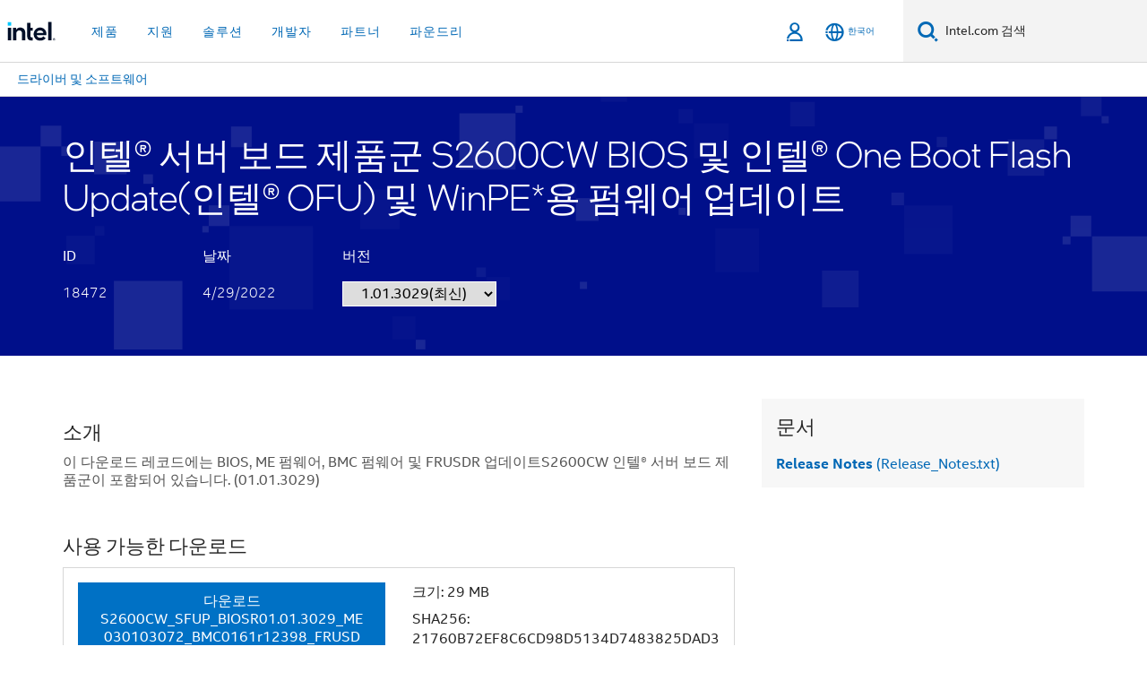

--- FILE ---
content_type: text/html;charset=utf-8
request_url: https://www.intel.co.kr/content/www/kr/ko/download/18472/intel-server-board-family-s2600cw-bios-and-firmware-update-for-intel-one-boot-flash-update-intel-ofu-and-winpe.html
body_size: 27431
content:














<!doctype html>

<html class="rwd geo-override no-js vis no-rtl headerfooter-menu3 " lang="ko">
















<head>
    <meta charset="UTF-8"/>
    






    <title>인텔® 서버 보드 제품군 S2600CW BIOS 및 인텔® One Boot Flash Update(인텔® OFU) 및 WinPE*용 펌웨어 업데이트</title>
    






<link rel="preconnect" href="//starget.intel.co.kr/">
<link rel="dns-prefetch" href="//starget.intel.co.kr/">
<link rel="preconnect" href="//elqtrk.intel.co.kr/">
<link rel="dns-prefetch" href="//elqtrk.intel.co.kr/">
<link rel="preconnect" href="//www91.intel.co.kr/">
<link rel="dns-prefetch" href="//www91.intel.co.kr/">




    <link rel="preload" href="/content/dam/www/global/wap/performance-config.js" as="script" type="text/javascript">
    <script type="text/javascript" src='/content/dam/www/global/wap/performance-config.js'></script>
    <link rel="preload" href="/etc.clientlibs/settings/wcm/designs/ver/250715/intel/global/targetDataCookie.min.js" as="script" type="text/javascript">
    <script src="/etc.clientlibs/settings/wcm/designs/ver/250715/intel/global/targetDataCookie.min.js"></script>




<link rel="preload" href="/etc.clientlibs/settings/wcm/designs/ver/250715/intel/us/en/Fonts/resources/intelone-display-light.woff2" as="font" type="font/woff2" crossorigin="true">
<link rel="preload" href="/etc.clientlibs/settings/wcm/designs/ver/250715/intel/us/en/Fonts/resources/intelone-display-regular.woff2" as="font" type="font/woff2" crossorigin="true">
<link rel="preload" href="/etc.clientlibs/settings/wcm/designs/ver/250715/intel/us/en/Fonts/resources/intel-clear-latin.woff2" as="font" type="font/woff2" crossorigin="true">

<link rel="preload" href="/content/dam/logos/intel-header-logo.svg" as="image">
<link rel="preload" href="/etc.clientlibs/settings/wcm/designs/ver/250715/intel/clientlibs/pages/intc-core.min.css" as="style">
<link rel="preload" href="/etc.clientlibs/settings/wcm/designs/ver/250715/intel/clientlibs/pages/nav.min.css" as="style" type="text/css">
<link rel="preload" href="/etc.clientlibs/settings/wcm/designs/ver/250715/intel/clientlibs/pages/secondaryNav.min.css" as="style" type="text/css">
<link rel="preload" href="/etc.clientlibs/settings/wcm/designs/ver/250715/intel/clientlibs/pages/intc-core.min.js" as="script">
<link rel="preload" href="/etc.clientlibs/settings/wcm/designs/ver/250715/intel/clientlibs/pages/site-global-icons/resources/font/site-global-icons.woff2?14825464" as="font" type="font/woff2" crossorigin="true">
    










<meta http-equiv="X-UA-Compatible" content="IE=Edge"/>
<!--[if lte IE 9]>
<meta http-equiv="X-UA-Compatible" content="IE=9"/>
<![endif]-->

    
    <meta name="twitter:card" content="summary"/>
    

    

    

    
    <meta name="language" content="ko"/>
    

    
    <meta name="location" content="kr"/>
    

    

    
    <meta name="X-Server" content="INTE-80"/>
    

    
    <meta name="twitter:image" content="https://www.intel.com/content/dam/logos/logo-energyblue-1x1.png"/>
    


    
    <meta property="og:image" content="https://www.intel.com/etc.clientlibs/settings/wcm/designs/intel/us/en/images/resources/printlogo.png"/>
    

    
    <meta property="og:type" content="company"/>
    

    
    <meta property="og:site_name" content="Intel"/>
    

    

    
    <meta property="fb:admins" content="255508181297196"/>
    

    

    

    <meta http-equiv="content-type" content="text/html; charset=utf-8"/>

    
    <meta name="emtcontenttype" content="Content Type|Software, Drivers and Utilities|Software Downloads;"/>
    

    
    <meta name="contentpath" content="/content/www/kr/ko/download-center/download-placeholder"/>
    

    
    <meta name="authoreddate" content=""/>
    

    
    <meta name="software" content="Software;"/>
    

    
    <meta name="localecode" content="ko_KR"/>
    

    
    <meta name="reimaginetoplevelcategory" content="Audience|All Audiences;"/>
    

    
    <meta name="mime" content="text/html"/>
    

    
    <meta name="format" content="dcdetail"/>
    

    
    <meta name="localizedtagname" content="Software Downloads"/>
    

    
    <meta name="excludefromviews" content="false"/>
    

    
    <meta name="taxonomy" content="Software;etm-d9f195218b9845539fdf566a9a576df3;"/>
    

    

    
    <meta name="menu" content=""/>
    

    
    <meta name="reimaginefilters" content="Software;"/>
    

    
    <meta name="generic1" content="false"/>
    

    
    <meta name="emtaudience" content="Audience|All Audiences;"/>
    

    
    <meta name="intelkeywords" content="다운로드 센터,Download Center"/>
    

    

    
    <meta name="thumbnailurl" content=""/>
    



    
    <meta name="description" content="이 다운로드 레코드에는 BIOS, ME 펌웨어, BMC 펌웨어 및 FRUSDR 업데이트S2600CW 인텔® 서버 보드 제품군이 포함되어 있습니다. (01.01.3029)"/>
    <meta name="robots" content="follow,index,noarchive"/>

    <meta property="og:title" content="인텔® 서버 보드 제품군 S2600CW BIOS 및 인텔® One Boot Flash Update(인텔® OFU) 및 WinPE*용 펌웨어 업데이트"/>
    <meta property="og:url" content="https://www.intel.co.kr/content/www/kr/ko/download/18472/intel-server-board-family-s2600cw-bios-and-firmware-update-for-intel-one-boot-flash-update-intel-ofu-and-winpe.html"/>
    <meta property="og:description" content="이 다운로드 레코드에는 BIOS, ME 펌웨어, BMC 펌웨어 및 FRUSDR 업데이트S2600CW 인텔® 서버 보드 제품군이 포함되어 있습니다. (01.01.3029)"/>

    <meta name="title" content="인텔® 서버 보드 제품군 S2600CW BIOS 및 인텔® One Boot Flash Update(인텔® OFU) 및 WinPE*용 펌웨어 업데이트"/>
    <meta name="lastModifieddate" content="04/29/2022 00:00:00"/>
    <meta name="DownloadType" content="BIOS"/>
    <meta name="DownloadVersion" content="1.01.3029"/>
    
    <meta name="RelatedProductIds" content="88278,88276,88275,88273,83030,83029,83028,83027"/>
    <meta name="RelatedProductCollectionIds" content="78561,32928,1201"/>
    <meta name="LastUpdate" content="04/29/2022 00:00:00"/>
    

    <link rel="canonical" href="https://www.intel.co.kr/content/www/kr/ko/download/18472/intel-server-board-family-s2600cw-bios-and-firmware-update-for-intel-one-boot-flash-update-intel-ofu-and-winpe.html"/>

    <script type="application/ld+json">
        {
            "@context": "https://schema.org/",
            "@type": "WebPage",
            "name": "인텔® 서버 보드 제품군 S2600CW BIOS 및 인텔® One Boot Flash Update(인텔® OFU) 및 WinPE*용 펌웨어 업데이트",
            "speakable":
            {
                "@type": "SpeakableSpecification",
                "xpath": [
                    "/html/head/title",
                    "/html/head/meta[@name='description']/@content"
                ]
            },
            "url": "https://www.intel.co.kr/content/www/kr/ko/download/18472/intel-server-board-family-s2600cw-bios-and-firmware-update-for-intel-one-boot-flash-update-intel-ofu-and-winpe.html"
        }
    </script>
<link rel="alternate" hreflang="id-id" href="https://www.intel.co.id/content/www/id/id/download/18472/intel-server-board-family-s2600cw-bios-and-firmware-update-for-intel-one-boot-flash-update-intel-ofu-and-winpe.html"/>
            <link rel="alternate" hreflang="de-de" href="https://www.intel.de/content/www/de/de/download/18472/intel-server-board-family-s2600cw-bios-and-firmware-update-for-intel-one-boot-flash-update-intel-ofu-and-winpe.html"/>
            <link rel="alternate" hreflang="en-us" href="https://www.intel.com/content/www/us/en/download/18472/intel-server-board-family-s2600cw-bios-and-firmware-update-for-intel-one-boot-flash-update-intel-ofu-and-winpe.html"/>
            <link rel="alternate" hreflang="x-default" href="https://www.intel.com/content/www/us/en/download/18472/intel-server-board-family-s2600cw-bios-and-firmware-update-for-intel-one-boot-flash-update-intel-ofu-and-winpe.html"/>
                <link rel="alternate" hreflang="es-xl" href="https://www.intel.la/content/www/xl/es/download/18472/intel-server-board-family-s2600cw-bios-and-firmware-update-for-intel-one-boot-flash-update-intel-ofu-and-winpe.html"/>
            <link rel="alternate" hreflang="fr-fr" href="https://www.intel.fr/content/www/fr/fr/download/18472/intel-server-board-family-s2600cw-bios-and-firmware-update-for-intel-one-boot-flash-update-intel-ofu-and-winpe.html"/>
            <link rel="alternate" hreflang="pt-br" href="https://www.intel.com.br/content/www/br/pt/download/18472/intel-server-board-family-s2600cw-bios-and-firmware-update-for-intel-one-boot-flash-update-intel-ofu-and-winpe.html"/>
            <link rel="alternate" hreflang="vi-vn" href="https://www.intel.vn/content/www/vn/vi/download/18472/intel-server-board-family-s2600cw-bios-and-firmware-update-for-intel-one-boot-flash-update-intel-ofu-and-winpe.html"/>
            <link rel="alternate" hreflang="th-th" href="https://www.thailand.intel.com/content/www/th/th/download/18472/intel-server-board-family-s2600cw-bios-and-firmware-update-for-intel-one-boot-flash-update-intel-ofu-and-winpe.html"/>
            <link rel="alternate" hreflang="ko-kr" href="https://www.intel.co.kr/content/www/kr/ko/download-center/download-placeholder.html"/>
            <link rel="alternate" hreflang="ja-jp" href="https://www.intel.co.jp/content/www/jp/ja/download/18472/intel-server-board-family-s2600cw-bios-and-firmware-update-for-intel-one-boot-flash-update-intel-ofu-and-winpe.html"/>
            <link rel="alternate" hreflang="zh-cn" href="https://www.intel.cn/content/www/cn/zh/download/18472/intel-server-board-family-s2600cw-bios-and-firmware-update-for-intel-one-boot-flash-update-intel-ofu-and-winpe.html"/>
            <link rel="alternate" hreflang="zh-tw" href="https://www.intel.com.tw/content/www/tw/zh/download/18472/intel-server-board-family-s2600cw-bios-and-firmware-update-for-intel-one-boot-flash-update-intel-ofu-and-winpe.html"/>
            <link rel="alternate" hreflang="de" href="https://www.intel.de/content/www/de/de/download/18472/intel-server-board-family-s2600cw-bios-and-firmware-update-for-intel-one-boot-flash-update-intel-ofu-and-winpe.html"/>
    <link rel="alternate" hreflang="vi" href="https://www.intel.vn/content/www/vn/vi/download/18472/intel-server-board-family-s2600cw-bios-and-firmware-update-for-intel-one-boot-flash-update-intel-ofu-and-winpe.html"/>
    <link rel="alternate" hreflang="pt" href="https://www.intel.com.br/content/www/br/pt/download/18472/intel-server-board-family-s2600cw-bios-and-firmware-update-for-intel-one-boot-flash-update-intel-ofu-and-winpe.html"/>
    <link rel="alternate" hreflang="th" href="https://www.thailand.intel.com/content/www/th/th/download/18472/intel-server-board-family-s2600cw-bios-and-firmware-update-for-intel-one-boot-flash-update-intel-ofu-and-winpe.html"/>
    <link rel="alternate" hreflang="ko" href="https://www.intel.co.kr/content/www/kr/ko/download/18472/intel-server-board-family-s2600cw-bios-and-firmware-update-for-intel-one-boot-flash-update-intel-ofu-and-winpe.html"/>
    <link rel="alternate" hreflang="ja" href="https://www.intel.co.jp/content/www/jp/ja/download/18472/intel-server-board-family-s2600cw-bios-and-firmware-update-for-intel-one-boot-flash-update-intel-ofu-and-winpe.html"/>
    <link rel="alternate" hreflang="en" href="https://www.intel.com/content/www/us/en/download/18472/intel-server-board-family-s2600cw-bios-and-firmware-update-for-intel-one-boot-flash-update-intel-ofu-and-winpe.html"/>
    <link rel="alternate" hreflang="id" href="https://www.intel.co.id/content/www/id/id/download/18472/intel-server-board-family-s2600cw-bios-and-firmware-update-for-intel-one-boot-flash-update-intel-ofu-and-winpe.html"/>
    <link rel="alternate" hreflang="fr" href="https://www.intel.fr/content/www/fr/fr/download/18472/intel-server-board-family-s2600cw-bios-and-firmware-update-for-intel-one-boot-flash-update-intel-ofu-and-winpe.html"/>
    <link rel="alternate" hreflang="es" href="https://www.intel.la/content/www/xl/es/download/18472/intel-server-board-family-s2600cw-bios-and-firmware-update-for-intel-one-boot-flash-update-intel-ofu-and-winpe.html"/>
    <link rel="alternate" hreflang="zh" href="https://www.intel.cn/content/www/cn/zh/download/18472/intel-server-board-family-s2600cw-bios-and-firmware-update-for-intel-one-boot-flash-update-intel-ofu-and-winpe.html"/>
    <link rel="alternate" hreflang="ko" href="https://www.intel.co.kr/content/www/kr/ko/download-center/download-placeholder.html"/>
    
    <meta name="viewport" content="width=device-width, initial-scale=1.0">
    





<link rel="icon" type="image/png" sizes="32x32" href="/etc.clientlibs/settings/wcm/designs/intel/default/resources/favicon-32x32.png">
<link rel="icon" type="image/png" sizes="16x16" href="/etc.clientlibs/settings/wcm/designs/intel/default/resources/favicon-16x16.png">
<link rel="shortcut icon" href="/etc.clientlibs/settings/wcm/designs/intel/default/resources/favicon.ico">
    






    

    
        
        
            
                
                
                    <link rel="preload" href="/etc.clientlibs/settings/wcm/designs/ver/250715/intel/externallibs/bootstrap-css.min.css" as="style"><link rel="stylesheet" href="/etc.clientlibs/settings/wcm/designs/ver/250715/intel/externallibs/bootstrap-css.min.css" type="text/css"><link rel="preload" href="/etc.clientlibs/settings/wcm/designs/ver/250715/intel/clientlibs/pages/intc-core.min.css" as="style"><link rel="stylesheet" href="/etc.clientlibs/settings/wcm/designs/ver/250715/intel/clientlibs/pages/intc-core.min.css" type="text/css"><script src="/etc.clientlibs/settings/wcm/designs/ver/250715/intel/externallibs/jquery-standalone-3_6_0.min.js" defer></script><script src="/etc.clientlibs/settings/wcm/designs/ver/250715/intel/us/en/clientlibs/jquery-3_6_0.min.js" defer></script><script src="/etc.clientlibs/settings/wcm/designs/ver/250715/intel/us/en/clientlibs/legacy-libs.min.js" defer></script><script src="/etc.clientlibs/settings/wcm/designs/ver/250715/intel/externallibs/modernizr.min.js" defer></script><script src="/etc.clientlibs/settings/wcm/designs/ver/250715/intel/externallibs/picturefill-js.min.js" defer></script><script src="/etc.clientlibs/settings/wcm/designs/ver/250715/intel/externallibs/handlebars.min.js" defer></script><script src="/etc.clientlibs/settings/wcm/designs/ver/250715/intel/externallibs/html5-js.min.js" defer></script><script src="/etc.clientlibs/settings/wcm/designs/ver/250715/intel/externallibs/jquery-cookie-2_1_3.min.js" defer></script><script src="/etc.clientlibs/settings/wcm/designs/ver/250715/intel/externallibs/detectizr.min.js" defer></script><script src="/etc.clientlibs/settings/wcm/designs/ver/250715/intel/externallibs/jquery.matchHeight.min.js" defer></script><script src="/etc.clientlibs/settings/wcm/designs/ver/250715/intel/externallibs/bootstrap-js.min.js" defer></script><script src="/etc.clientlibs/settings/wcm/designs/ver/250715/intel/externallibs/bootstrap-affix.min.js" defer></script><script src="/etc.clientlibs/settings/wcm/designs/ver/250715/intel/externallibs/moment.locales.min.js" defer></script><script src="/etc.clientlibs/settings/wcm/designs/ver/250715/intel/externallibs/scrollToPlugin.min.js" defer></script><script src="/etc.clientlibs/settings/wcm/designs/ver/250715/intel/externallibs/slick-js.min.js" defer></script><script src="/etc.clientlibs/settings/wcm/designs/ver/250715/intel/externallibs/jquery.scrollTo.min.js" defer></script><script src="/etc.clientlibs/settings/wcm/designs/ver/250715/intel/externallibs/fastclick.min.js" defer></script><script src="/etc.clientlibs/settings/wcm/designs/ver/250715/intel/externallibs/jquery.resize.min.js" defer></script><script src="/etc.clientlibs/settings/wcm/designs/ver/250715/intel/externallibs/jquery.touchswipe.min.js" defer></script><script src="/etc.clientlibs/settings/wcm/designs/ver/250715/intel/externallibs/overthrow-detect.min.js" defer></script><script src="/etc.clientlibs/settings/wcm/designs/ver/250715/intel/externallibs/overthrow-polyfill.min.js" defer></script><script src="/etc.clientlibs/settings/wcm/designs/ver/250715/intel/externallibs/overthrow-init.min.js" defer></script><script src="/etc.clientlibs/settings/wcm/designs/ver/250715/intel/externallibs/jquery-ezmark.min.js" defer></script><script src="/etc.clientlibs/settings/wcm/designs/ver/250715/intel/externallibs/owl.carousel.min.js" defer></script><script src="/etc.clientlibs/settings/wcm/designs/ver/250715/intel/externallibs/polyfills.min.js" defer></script><script src="/etc.clientlibs/settings/wcm/designs/ver/250715/intel/externallibs/purify.min.js" defer></script><script src="/etc.clientlibs/settings/wcm/designs/ver/250715/intel/clientlibs/pages/intc-core.min.js" defer></script>
                
            
        
    

<link rel="stylesheet" type="text/css" href="/etc.clientlibs/intel/clientlibs/bundles/resources/css/downloadcenter.components.content.dcPageBanner.style.657ed4fd.bundle.css"/><link rel="stylesheet" type="text/css" href="/etc.clientlibs/intel/clientlibs/bundles/resources/css/commons.components.content.gNotification.style.e2203c17.bundle.css"/><link rel="stylesheet" type="text/css" href="/etc.clientlibs/intel/clientlibs/bundles/resources/css/downloadcenter.components.content.dcPageContainer.style.bd853f57.bundle.css"/><link rel="stylesheet" type="text/css" href="/etc.clientlibs/intel/clientlibs/bundles/resources/css/downloadcenter.components.content.dcPageShortDescription.style.afcf1ac1.bundle.css"/><link rel="stylesheet" type="text/css" href="/etc.clientlibs/intel/clientlibs/bundles/resources/css/downloadcenter.components.content.dcPageAvailableDownloads.style.e1e1d46f.bundle.css"/><link rel="stylesheet" type="text/css" href="/etc.clientlibs/intel/clientlibs/bundles/resources/css/403.style.fafe4a7d.bundle.css"/><link rel="stylesheet" type="text/css" href="/etc.clientlibs/intel/clientlibs/bundles/resources/css/downloadcenter.components.content.dcPageDetailedDescription.style.3b63f02b.bundle.css"/><link rel="stylesheet" type="text/css" href="/etc.clientlibs/intel/clientlibs/bundles/resources/css/downloadcenter.components.content.dcPageOtherValidProducts.style.d0023e8d.bundle.css"/><link rel="stylesheet" type="text/css" href="/etc.clientlibs/intel/clientlibs/bundles/resources/css/downloadcenter.components.content.dcPageDocumentation.style.4a440752.bundle.css"/></head>



























    





    

<body class="page-is-published global-nav">















<div class="skip-to-main-content">
    <div class="sb-skipLinkWrapper invisible">
        <a href="#primary-content" class="inline-block bg-greenDarkApron color-textWhite text-bold text-noUnderline sb-skipLink visible">주요 콘텐츠로 건너뛰기</a>
    </div>
</div>


    <script>var isTargetEnabled =false;</script>
    
    
        















    
    
        
        
        
        
        
        
        
    




    
    
        
    




    
    
    
    
    
        
    


    
    
        
    


    
    
        
    

<script type="text/javascript">
    var cq_tms = {
        wa_emtcontenttype: "emtcontenttype:softwareordriver/software",
        wa_rsoftware: "rsoftware",
        
        wa_industry_type: "",
        wa_subject: "",
        wa_emt_org: "",
        wa_emt_intel: "",
        wa_programidentifier: "none",
        wa_location: "kr",
        wa_language: "ko",
        wa_english_title: "download\u002Dplaceholder",
        wa_content_type: "software",
        wa_intel_platform: "",
        wa_applications: "",
        wa_local: "ko_KR",
        wa_intel_technology: "",
        wa_system_type: "",
        wa_product_name: "",
        wa_audience: "",
        wa_life_cycle: "",
        wa_cq_url: "/content/www/kr/ko/download-center/download-placeholder.html",
        wa_page_type_micro: "mf-dcdetail",
        wa_env: "prd",
        wa_cq_pub_env: "publish",
        wa_transl_status: "2",
        wa_product_id: "",
        wa_software: "",
        wa_reference_design: "",
        wa_codename: "",
        wa_created_date: "1627483930127",
        wa_modified_date: "1705432474707",
        wa_off_time: "1924992000000",
        wa_ownedby: "",
        wa_managedby: "",
        wa_idz_nid : "",
        wa_event_type: "",
        wa_idz_custom_tags: "",
        wa_programming_language: "",
        wa_skill_level: "",
        wa_solution: "",
        wa_product_formFactor: "",
        wa_operating_system: "",
        wa_marketing_products: "",
        wa_ssg_third_party_prod_sys_sol: "",
        wa_upeNamespace: "",
        wa_doc_id:"",
        wa_doc_version:"",
        wa_doc_publishdate:"",
        eloqua_disabled:"false",
        
        
        
        wa_uam_primary_id: "729656",
        
        wa_uam_secondary_id: "18472",

        wa_uam_primary_src: "packages",
        
        wa_uam_secondary_src: "group",
        
        wa_secondary_content_type: ""
        
        
    };

    
    
    
    
    
    cq_tms.wa_tms_sync_load = "async";
    
    
    
</script>

















<script src="/etc.clientlibs/settings/wcm/designs/ver/250715/intel/clientlibs/virtual-assistant-services.min.js"></script>
<script type="text/javascript">
    var chatContextObj = {};
    chatContextObj["locale"] = 'ko-KR';
    chatContextObj["app"] = 'Sales';
    chatContextObj["supportProductMap"] = 'NA';
</script>

<script type="text/javascript">
    var chatConfigObj = {};
    var cq_tms = cq_tms || {};
    chatConfigObj["virtualAssistantName"] = '';
    chatConfigObj["virtualAssistantUid"] = '';
    chatConfigObj["virtualAssistantDomain"] = 'https://c0.avaamo.com';
    if (chatConfigObj["virtualAssistantName"] !== '') {
        cq_tms.wa_avaamo_project = "Avaamo-" + chatConfigObj.virtualAssistantName.replaceAll("Virtual Assistant", "").trim();
    }
</script>
<script src="/etc.clientlibs/settings/wcm/designs/ver/250715/intel/externallibs/purify.min.js" defer></script><script src="/etc.clientlibs/settings/wcm/designs/ver/250715/intel/clientlibs/virtual-assistant.min.js" defer></script>





    <script type="text/javascript" src="/content/dam/www/global/wap/main/wap.js" async></script>


    

<div class="promo-banner-content"></div>

























<script>
    var isLoggedin = (document.cookie.indexOf('IGHFLoggedIn') != -1);
    var currentURL = window.location.href;
    if (currentURL.startsWith("https://isvc--isvcqa24.sandbox.my.site.com")) {
        isLoggedin = true;
        if (currentURL.includes("/onlinecasemgmt/warrantyinfo")) {
            isLoggedin = false;
        }
    }
</script>





    
        <div class="global">





















<link rel="stylesheet" href="/etc.clientlibs/settings/wcm/designs/ver/250715/intel/clientlibs/pages/nav.min.css" type="text/css">
<link rel="stylesheet" href="/etc.clientlibs/settings/wcm/designs/ver/250715/intel/clientlibs/pages/secondaryNav.min.css" type="text/css">












    
    
        
    



    
    
        <div class="global-nav-redesign global component" data-component="global-nav-redesign" data-component-id="1">
            <header role="banner">
                <nav class="intel-navbar advanced-search" role="navigation" aria-label="기본 탐색" data-igm="">
                    <!-- Brand and toggle get grouped for better mobile display -->
                    <div class="navbar-wraper">

                        <div class="navbar-logo">
                            <a href="/content/www/kr/ko/homepage.html" alt="Intel homepage" class="intel-logo-rebrand">
                                    
                                <img src="/content/dam/logos/intel-header-logo.svg" height="300" width="118" alt="인텔 로고 - 홈페이지로 돌아가기">
                            </a>
                        </div>

                        <div class="navbar-left">
                            <!-- mobile: menu toggle, sign in -->
                            <div class="d-block d-sm-none">
                                <button type="button"
                                        data-wap="{&quot;linktype&quot;:&quot;level1&quot;}"
                                        class="mega-hamburger nav-link-icon nav-link-icon-toggle collapsed"
                                        data-bs-target="#primary-nav" aria-expanded="false" aria-controls="primary-nav"
                                        data-mega-control="hamburger">
                                    <span class="visually-hidden">토글 네비게이션</span>
                                    <span class="fa-intel-menu icon-toggle-off"></span>
                                    <span class="fa-cancel-thin icon-toggle-on"></span>
                                </button>
                            </div>

                            <!-- START DYNAMIC NAVIGATION MENEU -->
                            <div class="collapse mega-menu-collapse" id="primary-nav">
                                <div class="mega-menu-wrap">
                                    <ol class="mega-navbar unique-container-global-nav-items">
                                        <!-- Start: Primary Nav Items -->

                                    </ol>
                                </div>
                            </div>
                        </div>

                        <!-- START MOBLE TOGGLE buttons -->
                        <div class="navbar-right">


                            <!-- START: NON-signed in panel -->
                            <span id="not-logged-in-scenario" class="d-none">

    <button type="button" title="로그인"
                 class="nav-link-icon nav-link-icon-toggle collapsed"
                 data-wap="{&quot;linktype&quot;:&quot;level1&quot;}"
                 aria-expanded="false" aria-controls="panel-signin"
                 onclick="intel.mytools.unifiedLogin();"
                 data-mega-control="signin">
            <span class="visually-hidden">로그인</span>
            <span class="fa-intel-user-o icon-toggle-off"></span>
            <span class="fa-intel-user icon-toggle-on"></span>
        </button>
        </span>

<script>
    var intel = intel || {};
    intel.signinsimplifyConfig = {
        authorizationUrl: '/content/dam/intel/authorization/authorization.html',
        locale: '',
        messages: {
            InvalidCredential: '\uC785\uB825\uD55C \uC0AC\uC6A9\uC790 \uC774\uB984 \uB610\uB294 \uBE44\uBC00\uBC88\uD638\uAC00 \uC62C\uBC14\uB974\uC9C0 \uC54A\uC2B5\uB2C8\uB2E4.',
            InvalidField: '\uC785\uB825\uD55C \uC0AC\uC6A9\uC790 \uC774\uB984 \uB610\uB294 \uBE44\uBC00\uBC88\uD638\uAC00 \uC62C\uBC14\uB974\uC9C0 \uC54A\uC2B5\uB2C8\uB2E4.',
            AccountDisabled: '\uBCF4\uC548\uC0C1\uC758 \uC774\uC720\uB85C \uACC4\uC815\uC774 \uBE44\uD65C\uC131\uD654\uB418\uC5C8\uC2B5\uB2C8\uB2E4. \uB3C4\uC6C0\uC774 \uD544\uC694\uD55C \uACBD\uC6B0 <a href=\"#\" class=\"contactLink new-tab-link\" target=\"_blank\" rel=\"noopener noreferrer\">\uBB38\uC758\uD558\uC2DC\uAE30 \uBC14\uB78D\uB2C8\uB2E4<\/a>.',
            AccountLocked: '\uADC0\uD558\uC758 \uACC4\uC815\uC774 \uC7A0\uACA8 \uC774\uC6A9\uD558\uC2E4 \uC218 \uC5C6\uC2B5\uB2C8\uB2E4. \uB3C4\uC6C0\uC744 \uBC1B\uC73C\uB824\uBA74 <a href=\"#\" class=\"faqsLink new-tab-link\" target=\"_blank\" rel=\"noopener noreferrer\">\uB85C\uADF8\uC778 \uAD00\uB828 FAQ<\/a>\uB97C \uCC38\uACE0\uD558\uC2ED\uC2DC\uC624.',
            UserNotFound: '\uC785\uB825\uD55C \uC0AC\uC6A9\uC790 \uC774\uB984 \uB610\uB294 \uBE44\uBC00\uBC88\uD638\uAC00 \uC62C\uBC14\uB974\uC9C0 \uC54A\uC2B5\uB2C8\uB2E4.',
            Unknown: '\uC608\uAE30\uCE58 \uC54A\uC740 \uC624\uB958\uAC00 \uBC1C\uC0DD\uD588\uC2B5\uB2C8\uB2E4. \uB2E4\uC2DC \uC2DC\uB3C4\uD558\uC2ED\uC2DC\uC624. \uB3C4\uC6C0\uC774 \uD544\uC694\uD55C \uACBD\uC6B0 \uC5F0\uB77D\uCC98 \uB610\uB294 \uC544\uB798\uC758 \uC9C0\uC6D0 \uC635\uC158\uC744 \uC0AC\uC6A9\uD558\uC2ED\uC2DC\uC624.',
            PasswordExpired: '\uBE44\uBC00\uBC88\uD638\uAC00 \uB9CC\uB8CC\uB418\uC5C8\uC2B5\uB2C8\uB2E4. \uBE44\uBC00\uBC88\uD638\uB97C \uBCC0\uACBD\uD558\uC2ED\uC2DC\uC624.',
            LoginAssistLink: 'https://signin.intel.com/ContactUs.aspx',
            faqsLink: '/content/www/kr/ko/my-intel/sign-in-help.html'
        },
        nameField: '\uC0AC\uC6A9\uC790 \uC774\uB984',
        passField: '\uBE44\uBC00\uBC88\uD638',
        isPopup: true,
        responseHref: 'https://www.intel.com/content/www/kr/ko/download/18472/intel-server-board-family-s2600cw-bios-and-firmware-update-for-intel-one-boot-flash-update-intel-ofu-and-winpe.html' + window.location.search + window.location.hash, 
        sslDomainUrl: 'www.intel.com',
        loginUrl: 'https://welcome.intel.com/login.aspx?appid=258&qlogin=true',
        ssoUri: '',
        logoutUrl: 'https://welcome.intel.com/logout.aspx',
        logoutHref: 'https://signin.intel.com/Logout?RedirectURL=https://www.intel.com/content/www/kr/ko/download/18472/intel-server-board-family-s2600cw-bios-and-firmware-update-for-intel-one-boot-flash-update-intel-ofu-and-winpe.html',
        logoutIGHFHref: 'https://signin.intel.com/Logout?RedirectURL=',
        loginErrorID: '#login-error',
        usernameID: '#username',
        remembermeId: '#cbRememberMe',
        formID: '#igm-form-signin',
        unameErrorID: '#uname-error',
        passID: '#password',
        passError: '#pwd-error',
        changePasswordUrl: '/content/www/kr/ko/my-intel/change-password.html',
        emailVerificationUrl: '/content/www/kr/ko/my-intel/email-verification.external.html',
        aboutToExpireEmailUrl: '/content/www/kr/ko/my-intel/email-verification.html',
        renewalUrl: '/content/www/kr/ko/secure/technology-provider/forms/renew-technology-provider-membership.html',
        limitedUrl: '/content/www/kr/ko/resellers/limited-status-secondary.html',
        isaPRMDashBoardURL: '/content/www/us/en/secure/partner/solutions-alliance/overview.html',
        itpPRMDashBoardURL: '/content/www/us/en/secure/partner/technology-provider/iot/overview.html',
        itpisaPRMDashBoardURL: '/content/www/us/en/secure/partner/iot-itp-isa/overview.html',
        isaRenewalURL: '/content/www/us/en/secure/partner/forms/solutions-alliance-renewal.html',
        primaryPostLaunchURL: 'https://partner.intel.com/s/post-launch-primary',
        nonPrimaryPostLaunchURL: 'https://partner.intel.com/s/post-launch-non-primary',
        idpUrl: 'https://consumer.intel.com/intelcorpb2c.onmicrosoft.com/B2C_1A_UnifiedLogin_SISU_CML_SAML/generic/login?entityId=www.intel.com',
        headerSignInIdpUrl: 'https://consumer.intel.com/intelcorpb2c.onmicrosoft.com/B2C_1A_UnifiedLogin_SISU_CML_SAML/generic/login?entityId=www.intel.com&ui_locales=ko',
        headerSignOutIdpUrlB2B:'https://login.microsoftonline.com/common/oauth2/v2.0/logout?post_logout_redirect_uri=https://www.intel.com/content/www/kr/ko/download/18472/intel-server-board-family-s2600cw-bios-and-firmware-update-for-intel-one-boot-flash-update-intel-ofu-and-winpe.html' + window.location.search + window.location.hash,
        headerSignOutIdpIGHFUrlB2B:'https://login.microsoftonline.com/common/oauth2/v2.0/logout?post_logout_redirect_uri=',
        headerSignOutIdpUrlB2C:'https://consumer.intel.com/intelcorpb2c.onmicrosoft.com/B2C_1A_UNIFIEDLOGIN_SISU_STD_OIDC/oauth2/v2.0/logout?id_token_hint=$TOKEN$%26post_logout_redirect_uri=https://www.intel.com/apps/intel/services/unifiedlogout.json',
        sessionAuthorizeUrlB2C:'https://consumer.intel.com/intelcorpb2c.onmicrosoft.com/B2C_1A_UNIFIEDLOGIN_SISU_STD_OIDC/oauth2/v2.0/authorize?client_id=8b32f2f3-7a32-4902-8821-1df682b7043b%26scope=profile%20offline_access%208b32f2f3-7a32-4902-8821-1df682b7043b%20openid%26response_mode=fragment%26response_type=token%26prompt=none%26redirect_uri=',
        sessionAuthorizeUrlB2B:'https://login.microsoftonline.com/46c98d88-e344-4ed4-8496-4ed7712e255d/oauth2/v2.0/authorize?client_id=cb0ec60b-608b-4e76-9d69-1e5e0afb3456%26scope=openid%20profile%20offline_access%26response_mode=fragment%26response_type=token%26prompt=none%26redirect_uri=',
        sessionInitUrl:'https://www.intel.com/content/www/us/en/secure/my-intel/dashboard.html',
        azureLogin:'true',
        azureLocaleCode:'ko',
        allowedPathRegx:'^(.*intel.com.*$)|^(/content/.*$)',
        signOutTokenGenB2C:'https://consumer.intel.com/intelcorpb2c.onmicrosoft.com/B2C_1A_UNIFIEDLOGIN_SISU_STD_OIDC/oauth2/v2.0/authorize?client_id=8b32f2f3-7a32-4902-8821-1df682b7043b%26scope=profile offline_access+8b32f2f3-7a32-4902-8821-1df682b7043b+openid%26response_type=id_token%26prompt=none%26redirect_uri=',
        validTargetURL:'https://www.intel.com/content/www/kr/ko/download/18472/intel-server-board-family-s2600cw-bios-and-firmware-update-for-intel-one-boot-flash-update-intel-ofu-and-winpe.html' + window.location.search + window.location.hash
    };

    
    function clearB2CIFrame(interval, iFrame) {
        clearInterval(interval);
        iFrame.parentNode.removeChild(iFrame);
    }

    function clearIFrame(interval, iFrame) {
        clearInterval(interval);
        iFrame.parentNode.removeChild(iFrame);
    }
    function createB2CIFrame(id, src) {
        var authIFrame = document.createElement("iframe");
        authIFrame.id = "sso-b2c-" + id;
        authIFrame.hidden = "hidden";
        authIFrame.src = src;
        document.body.appendChild(authIFrame);
        return authIFrame;
    }
    function createIFrame(id, src) {
        var authIFrame = document.createElement("iframe");
        authIFrame.id = "sso-" + id;
        authIFrame.hidden = "hidden";
        authIFrame.src = src;
        document.body.appendChild(authIFrame);
        return authIFrame;
    }

    function animateHumanoidIcon() {
    	$("#not-logged-in-scenario").css("cursor", "not-allowed");
    	$("#not-logged-in-scenario button").css("pointer-events", "none");
    	$("#not-logged-in-scenario button span.icon-toggle-off").addClass('iia-beat-fade');
	}

    function resetHumanoidIcon() {
    	$("#not-logged-in-scenario").css("cursor", "");
        $("#not-logged-in-scenario button").css("pointer-events", "");
    	$("#not-logged-in-scenario button span.icon-toggle-off").removeClass('iia-beat-fade');
	}

    function initiateB2CLogoutToken(type) {
        return new Promise(function (resolve, reject) {
            function authIFrameB2CIntervalWrapper(authIFrame) {
                var authIFrameInterval = setInterval(function () {
                    var authIFrameWindow = authIFrame.contentWindow;
                    if (authIFrameWindow) {
                        try {
                            var authIFrameURL = authIFrameWindow.location.href;

                            if (authIFrameURL) {
                                if (authIFrameURL.includes("#id_token=")) {
                                    clearB2CIFrame(authIFrameInterval, authIFrame);
                                    return resolve({
                                        id: authIFrame.id,
                                        msg: "SUCCESS!" + "--" + authIFrame.id,
                                        code: "SUCCESS",
                                        id_token_hint:authIFrameURL.split("#id_token=")[1]
                                    });
                                } else if (authIFrameURL.includes("#error=")) {
                                    clearB2CIFrame(authIFrameInterval, authIFrame);
                                    return reject({
                                        id: authIFrame.id,
                                        msg: "FAILURE!" + "--" + authIFrame.id,
                                        code: "FAILURE",
                                    });
                                } else {
                                    authIFrameAttempts++;
                                    if (
                                        authIFrameAttempts ===
                                        AUTH_IFRAME_MAX_ATTEMPTS
                                    ) {
                                        clearB2CIFrame(authIFrameInterval, authIFrame);
                                        return reject({
                                            id: authIFrame.id,
                                            msg:
                                                "ERROR - MAX (TIMING)!" +
                                                "--" +
                                                authIFrame.id,
                                            code: "ERROR",
                                        });
                                    }
                                }
                            } else {
                                clearB2CIFrame(authIFrameInterval, authIFrame);
                                return reject({
                                    id: authIFrame.id,
                                    msg: "ERROR - URL!" + "--" + authIFrame.id,
                                    code: "ERROR",
                                });
                            }
                        } catch (err) {
                            if (authIFrameAttempts === AUTH_IFRAME_MAX_ATTEMPTS) {
                                clearB2CIFrame(authIFrameInterval, authIFrame);
                                return reject({
                                    id: authIFrame.id,
                                    msg:
                                        "ERROR - MAX (CORS)!" +
                                        "--" +
                                        authIFrame.id,
                                    code: "ERROR",
                                });
                            }
                            authIFrameAttempts++;
                        }
                    } else {
                        clearB2CIFrame(authIFrameInterval, authIFrame);
                        return reject({
                            id: authIFrame.id,
                            msg: "ERROR - DOM!" + "--" + authIFrame.id,
                            code: "ERROR",
                        });
                    }
                }, 500);
            }

            var AUTH_IFRAME_MAX_ATTEMPTS = 80;
            var authIFrameAttempts = 0;

            var currentOrigin = encodeURIComponent(window.location.origin + ((intel.isIGHFCall === false && !/mark.intel.com/.test(window.location.hostname)) ? "/content/www/us/en/homepage.html" : "/"));
            var redirectURI = currentOrigin;

            var matchedSite =
                window.INTELNAV &&
                window.INTELNAV.CIDAAS &&
                window.INTELNAV.CIDAAS.customRedirectSites.find((site) =>
                    site.host.includes(window.location.host)
                );
            if (matchedSite) {
                redirectURI += matchedSite.redirectURI;
            }

            var authURL = decodeURIComponent(intel.signinsimplifyConfig.signOutTokenGenB2C + redirectURI);
            var authIFrame = createB2CIFrame(type, authURL);
            authIFrameB2CIntervalWrapper(authIFrame);
        });
    }

    function initiateAuth(type) {
        return new Promise(function (resolve, reject) {
            function authIFrameIntervalWrapper(authIFrame) {
                let authIFrameInterval = setInterval(function () {
                    let authIFrameWindow = authIFrame.contentWindow;
                    if (authIFrameWindow) {
                        try {
                            let authIFrameURL = authIFrameWindow.location.href;
                            if (authIFrameURL) {
                                if (authIFrameURL.includes("#access_token=")) {
                                    clearIFrame(authIFrameInterval, authIFrame);
                                    return resolve({
                                        id: authIFrame.id,
                                        msg: "SUCCESS!" + "--" + authIFrame.id,
                                        code: "SUCCESS",
                                    });
                                } else if (authIFrameURL.includes("#error=")) {
                                    clearIFrame(authIFrameInterval, authIFrame);
                                    return reject({
                                        id: authIFrame.id,
                                        msg: "FAILURE!" + "--" + authIFrame.id,
                                        code: "FAILURE",
                                    });
                                } else {
                                    authIFrameAttempts++;
                                    if (
                                        authIFrameAttempts ===
                                        AUTH_IFRAME_MAX_ATTEMPTS
                                    ) {
                                        clearIFrame(authIFrameInterval, authIFrame);
                                        return reject({
                                            id: authIFrame.id,
                                            msg:
                                                "ERROR - MAX (TIMING)!" +
                                                "--" +
                                                authIFrame.id,
                                            code: "ERROR",
                                        });
                                    }
                                }
                            } else {
                                clearIFrame(authIFrameInterval, authIFrame);
                                return reject({
                                    id: authIFrame.id,
                                    msg: "ERROR - URL!" + "--" + authIFrame.id,
                                    code: "ERROR",
                                });
                            }
                        } catch (err) {
                            if (authIFrameAttempts === AUTH_IFRAME_MAX_ATTEMPTS) {
                                clearIFrame(authIFrameInterval, authIFrame);
                                return reject({
                                    id: authIFrame.id,
                                    msg:
                                        "ERROR - MAX (CORS)!" +
                                        "--" +
                                        authIFrame.id,
                                    code: "ERROR",
                                });
                            }
                            authIFrameAttempts++;
                        }
                    } else {
                        clearIFrame(authIFrameInterval, authIFrame);
                        return reject({
                            id: authIFrame.id,
                            msg: "ERROR - DOM!" + "--" + authIFrame.id,
                            code: "ERROR",
                        });
                    }
                }, 500);
            }

            var AUTH_IFRAME_MAX_ATTEMPTS = 40;
            var authIFrameAttempts = 0;

            var authURL;
            let tempIsIGHFCall = document.querySelectorAll('#recode50header').length > 0;
            var currentOrigin =  encodeURIComponent(window.location.origin + ((!tempIsIGHFCall && !/mark.intel.com/.test(window.location.hostname)) ? intel.signinsimplifyConfig.authorizationUrl : "/"));
            var redirectURI = currentOrigin;
            var matchedSite =
                window.INTELNAV &&
                window.INTELNAV.CIDAAS &&
                window.INTELNAV.CIDAAS.customRedirectSites.find((site) =>
                    site.host.includes(window.location.host)
                );
            if (matchedSite) {
                redirectURI += matchedSite.redirectURI;
            }

            if (type === "b2c") {
                authURL = decodeURIComponent(
                    intel.signinsimplifyConfig.sessionAuthorizeUrlB2C + redirectURI
                );
            } else {
                authURL = decodeURIComponent(
                    intel.signinsimplifyConfig.sessionAuthorizeUrlB2B + redirectURI
                );
            }

            let authIFrame = createIFrame(type, authURL);
            authIFrameIntervalWrapper(authIFrame);
        });
    }

    function initiateIntelAuth() {
        return new Promise(function (resolve, reject) {
            function authIntelIFrameIntervalWrapper(authIntelIFrame) {
                let authIntelIFrameInterval = setInterval(function () {
                    let authIntelIFrameWindow = authIntelIFrame.contentWindow;
                    if (authIntelIFrameWindow) {
                        try {
                            let authIntelIFrameURL = authIntelIFrameWindow.location.href;

                            if (authIntelIFrameURL) {
                                if (
                                    authIntelIFrameURL.includes(
                                        window.location.href
                                    )
                                ) {
                                    clearIFrame(
                                        authIntelIFrameInterval,
                                        authIntelIFrame
                                    );
                                    return resolve({
                                        id: authIntelIFrame.id,
                                        msg: "SUCCESS!" + "--" + authIntelIFrame.id,
                                        code: "SUCCESS",
                                    });
                                } else {
                                    authIntelIFrameAttempts++;
                                    if (
                                        authIntelIFrameAttempts ===
                                        AUTH_INTEL_IFRAME_MAX_ATTEMPTS
                                    ) {
                                        clearIFrame(
                                            authIntelIFrameInterval,
                                            authIntelIFrame
                                        );
                                        return reject({
                                            id: authIntelIFrame.id,
                                            msg:
                                                "ERROR - MAX (TIMING)!" +
                                                "--" +
                                                authIntelIFrame.id,
                                            code: "ERROR",
                                        });
                                    }
                                }
                            } else {
                                clearIFrame(
                                    authIntelIFrameInterval,
                                    authIntelIFrame
                                );
                                return reject({
                                    id: authIntelIFrame.id,
                                    msg: "ERROR - URL!" + "--" + authIntelIFrame.id,
                                    code: "ERROR",
                                });
                            }
                        } catch (err) {
                            if (
                                authIntelIFrameAttempts ===
                                AUTH_INTEL_IFRAME_MAX_ATTEMPTS
                            ) {
                                clearIFrame(
                                    authIntelIFrameInterval,
                                    authIntelIFrame
                                );
                                return reject({
                                    id: authIntelIFrame.id,
                                    msg:
                                        "ERROR - MAX (CORS)!" +
                                        "--" +
                                        authIntelIFrame.id,
                                    code: "ERROR",
                                });
                            }
                            authIntelIFrameAttempts++;
                        }
                    } else {
                        clearIFrame(authIntelIFrameInterval, authIntelIFrame);
                        return reject({
                            id: authIntelIFrame.id,
                            msg: "ERROR - DOM!" + "--" + authIntelIFrame.id,
                            code: "ERROR",
                        });
                    }
                }, 500);
            }

            let AUTH_INTEL_IFRAME_MAX_ATTEMPTS = 80;
            let authIntelIFrameAttempts = 0;

            let authIntelIFrame = createIFrame(
                "sso-intel-b2c",
                intel.signinsimplifyConfig.sessionInitUrl
            );
            authIntelIFrameIntervalWrapper(authIntelIFrame);
        });
	}

    function getAuthenticationStatus() {
        return new Promise(function (resolve, reject) {
            initiateAuth("b2c")
                .then(function (b2cSuccessRes) {
                    return resolve(b2cSuccessRes);
                })
                .catch(function (b2cFailureRes) {
                    var isB2BSite =
                        window.INTELNAV &&
                        window.INTELNAV.CIDAAS &&
                        window.INTELNAV.CIDAAS.B2BSites.some((site) =>
                            site.includes(window.location.host)
                        );
                    if (isB2BSite) {
                        initiateAuth("b2b")
                            .then(function (b2bSuccessRes) {
                                return resolve(b2bSuccessRes);
                            })
                            .catch(function (b2bFailureRes) {
                                return reject(b2bFailureRes);
                            });
                    } else {
                        return reject(b2cFailureRes);
                    }
                });
        });
    }

    function checkAEMSession(){
        let isSessionExist = false;
        if(!tempIsIGHF){
            $.ajax({
                url: "/libs/apps/intel/myintel/agsroles.json?validateAEMSession=Y",
                async: false,
                success: function (data) {
                    if (data && data["isValidAEMSession"]) {
                        document.cookie = "IGHFLoggedIn=true;domain=.intel.com;path=/";
                        isLoggedin = true;
                        isSessionExist = true;
                    }
                }
            });
        }
        return isSessionExist;
    }

    if (
        !isLoggedin &&
        ((document.domain.indexOf("thailand") == -1 &&
                document.domain.endsWith(".intel.com")) ||
            document.getElementById("recode50header") != null) &&
        navigator != null &&
        navigator.userAgent.indexOf("CloudManagerTest") == -1
    ) {
        var tempIsIGHF = document.getElementById("recode50header");
        if (tempIsIGHF) animateHumanoidIcon();
        getAuthenticationStatus()
            .then(function (res) {
                let isSessionExist = checkAEMSession();
                if(isSessionExist){
                    intel.signinHeaderSimplify.initialize();
                }else {
                    var currentUrl = window.location.href;
                    if (currentUrl.indexOf("service-maintenance-notice") === -1) {
                        if (res.id === "sso-b2c") {
                            var cookiename = "IGHFtarget";
                        var samlcookieValue =
                            cookiename +
                            "=" +
                            encodeURIComponent(currentUrl) +
                            ";secure;path=/;domain=.intel.com";
                        document.cookie = samlcookieValue;
                        if (intel.isIGHFCall) {
                            initiateIntelAuth().then(() => {
                                isLoggedin = true;
                                intel.signinHeaderSimplify.initialize();
                            }).catch(() => {
                                window.location.href = intel.signinsimplifyConfig.sessionInitUrl;
                            });
                        } else {
                            window.location.href = intel.signinsimplifyConfig.sessionInitUrl;
                        }
                    } else {
                        document.cookie = "IGHFLoggedIn=true;domain=.intel.com;path=/";
                        if (intel.isIGHFCall) {
                            isLoggedin = true;
                            intel.signinHeaderSimplify.initialize();
                        } else {
                            window.location.reload();
                        }
                    }
                }
                }
            })
            .catch(()=>{
				if (tempIsIGHF) resetHumanoidIcon();
            });
    }

    </script>
                            

















































<script id="myinteldrpdown-template" type="text/x-handlebars-template">
    <section class="myintel-tools-content" role="region"
             aria-label="나의 인텔">
        
        <div class="card-header force-background solid brand-very-dark-gray my-intel-menu">
            <button type="button" class="icon close float-end" data-igm-search-toggle="" aria-label="닫기"
                    tabindex="0" data-wap="" data-wap_ref="myintel-navmenu-closing">
                <span></span>
            </button>
            <ul class="nav nav-tabs component">
                
                    
                    
                        
                    
                    
                    
                    
                
                <li role="presentation" class="active" data-step='1'  data-title='My Intel 대시보드 및 My Tools'  data-intro='<p>Intel.com 페이지에서 My Intel 대시보드에 액세스하려면 여기를 클릭하십시오. 여기에서 구독 페이지와 맞춤형 도구 목록에도 액세스하실 수 있습니다.</p>'>
                    <a href="#my-intel" role="tab" tabindex="0">나의 인텔<span
                            class="fa fa-user"></span></a>
                </li>
            </ul>
        </div>
        

        <div class="my-intel-panel-body tab-content">
            
            <div role="tabpanel" class="tab-pane fade show active" id="my-intel">
                <ul class="myintel-links">
                    {{#each myintelpagelinks}}
                    <li data-agsrole="{{{agsrole}}}"
                        data-blacklistedagsrole="{{{blacklistedagsgroupname}}}"
                        data-isinternal="{{{displayOnlyInternal}}}"
                        data-isexternal="{{{displayOnlyExternal}}}"
                        class="{{{class}}}">
                        <a target="{{{target}}}"
                           href="{{{href}}}" tabindex="0">{{{label}}}</a>
                    </li>
                    {{/each}}
                </ul>
                <div class="tools-pane component" data-component="myintel-tools" data-component-id="1">
                    <h5 class="my-intel-tools">내 도구</h5>
                    
                    <ul class="myintel-links">
                        {{#each mytoollinks}}
                        <li class="myintellink"
                            data-isinternal="{{{displayOnlyInternal}}}"
                            data-isexternal="{{{displayOnlyExternal}}}">
                            <h3 style="display:none;">{{{agsgroupname}}}</h3>
                            <h4 style="display:none;">{{{blacklistedagsgroupname}}}</h4>
                            <a tabindex="0" href="{{{linkurl}}}" target="_blank" rel="noopener noreferrer" title="">{{{linktext}}}</a>
                            {{#if tooltip}}
                            <a class="fa fa-help-circled" tabindex="0" data-bs-toggle="tooltip" data-html="true"
                                  data-title="{{tooltip}}" data-placement="bottom" data-wap_ref="tooltip:{{{linktext}}}"><span class="visually-hidden">{{tooltip}}</span></a>
                            {{/if}}
                        </li>
                        {{/each}}
                    </ul>
                </div>
            </div>
            
        </div>
    </section>
</script>


<span id="logged-in-scenario" class="d-none">

<button type="button" title="나의 인텔"
        data-wap="{&quot;linktype&quot;:&quot;level1&quot;}"
        class="nav-link-icon nav-link-icon-toggle collapsed" data-bs-target="#panel-signedin" aria-expanded="false"
        aria-controls="panel-signedin" data-mega-control="signedin">
    <span class="visually-hidden">나의 인텔</span>
    <span class="fa-intel-user-checked-o icon-toggle-off"></span>
    <span class="fa-intel-user-checked icon-toggle-on"></span>
</button>

<div class="mega-panel panel-layout-signed-in collapse" id="panel-signedin">
    <div class="mega-panel-wrap">
        <div class="mega-panel-body">
            <div class="panel-content flex-content-wrap">

                <!-- MyIntel Section -->
                <!-- -------------------------------------------------------------- -->
                <div class="panel-item d-none" id="myIntelPageLinks">
                    <a id="myIntelPageLinksHeader" class="nav-l3 has-border has-link"></a> <!-- {{#if heading.onState}} selected{{/if}} {{#if heading.onStateParent}} selected-parent{{/if}} -->
                    <div class="panel-item-content">
                        <ul id="myIntelPageLinksItemList" class="panel-links nav-l4-list list-unstyled">

                        </ul>
                    </div>
                </div>

                <!-- My Tools Section -->
                <!-- -------------------------------------------------------------- -->
                <div class="panel-item col-span-2" id="myIntelTools">
                    
                    <div class="nav-l3">
                        내 도구
                    </div>

                    <div class="panel-item-content">
                        <!--
                            Note: right now this panel (myTools) has only one column/ul
                            if more columns are needed, remove below's 'w-auto' class
                        -->
                        <ul class="panel-links nav-l4-list list-unstyled w-auto" id="mytools-ul">

                            <!-- this 'li' will be used as the template to populate this section from the js -->
                            <li class="d-none">
                                <a class="nav-l4"></a>

                                <button class="btn-tooltip-trigger d-none" data-bs-toggle="tooltip" data-placement="bottom"
                                        title="">
                                    <span>?</span>
                                </button>
                            </li>
                        </ul>
                    </div>
                </div>

            </div>

            <div class="item-actions">
               <button type="button" class="btn btn-primary"
                       data-sso-uri=''
                       data-logout-uri="" data-wap="{&quot;linktype&quot;:&quot;logout&quot;}"
                       onclick="intel.signinsimplify.signOut()">로그아웃</button>
            </div>
        </div>
    </div>
</div>


</span>

                            
















    


<button type="button" title="Language Selector"
        data-wap="{&quot;linktype&quot;:&quot;level1&quot;}"
        class="nav-link-icon nav-link-icon-toggle collapsed"
        data-bs-target="#panel-language-selector" aria-label="한국어"
        aria-expanded="false" aria-controls="panel-language-selector"
        data-mega-control="language-selector">
    <span class="fa-intel-globe-o icon-toggle-off"></span>
    <span class="fa-intel-globe icon-toggle-on"></span>
    <span class="nav-link-icon-label">한국어</span>
</button>

<div class="mega-panel panel-layout-language collapse" id="panel-language-selector"
     aria-expanded="false" aria-selected="false">
    <div class="mega-panel-wrap">
        <div class="mega-panel-body">
            <div class="mega-panel-heading">
                <h2 class="nav-l2">
                    
                        
                            언어 선택
                        
                        
                    
                </h2>
            </div>
            <div class="panel-content flex-content-wrap">
                
                    <div class="panel-item">
                        <!-- region.countryName is actually region name -->
                        
                        <ul class="list-unstyled panel-links nav-l4-list">
                            
                                
                                
                                
                                    <li class="lang-option">
                                
                                
                                    
                                        
                                    
                                    
                                
                                    <a class="nav-l4" data-locale="id_id" href="https://www.intel.co.id/content/www/id/id/download/18472/intel-server-board-family-s2600cw-bios-and-firmware-update-for-intel-one-boot-flash-update-intel-ofu-and-winpe.html">
                                            Bahasa Indonesia
                                    </a>
                                </li>
                            
                                
                                
                                
                                    <li class="lang-option">
                                
                                
                                    
                                        
                                    
                                    
                                
                                    <a class="nav-l4" data-locale="de_de" href="https://www.intel.de/content/www/de/de/download/18472/intel-server-board-family-s2600cw-bios-and-firmware-update-for-intel-one-boot-flash-update-intel-ofu-and-winpe.html">
                                            Deutsch
                                    </a>
                                </li>
                            
                                
                                
                                
                                    <li class="lang-option">
                                
                                
                                    
                                        
                                    
                                    
                                
                                    <a class="nav-l4" data-locale="en_us" href="https://www.intel.com/content/www/us/en/download/18472/intel-server-board-family-s2600cw-bios-and-firmware-update-for-intel-one-boot-flash-update-intel-ofu-and-winpe.html">
                                            English
                                    </a>
                                </li>
                            
                                
                                
                                
                                    <li class="lang-option">
                                
                                
                                    
                                        
                                    
                                    
                                
                                    <a class="nav-l4" data-locale="es_xl" href="https://www.intel.la/content/www/xl/es/download/18472/intel-server-board-family-s2600cw-bios-and-firmware-update-for-intel-one-boot-flash-update-intel-ofu-and-winpe.html">
                                            Español
                                    </a>
                                </li>
                            
                                
                                
                                
                                    <li class="lang-option">
                                
                                
                                    
                                        
                                    
                                    
                                
                                    <a class="nav-l4" data-locale="fr_fr" href="https://www.intel.fr/content/www/fr/fr/download/18472/intel-server-board-family-s2600cw-bios-and-firmware-update-for-intel-one-boot-flash-update-intel-ofu-and-winpe.html">
                                            Français
                                    </a>
                                </li>
                            
                                
                                
                                
                                    <li class="lang-option">
                                
                                
                                    
                                        
                                    
                                    
                                
                                    <a class="nav-l4" data-locale="pt_br" href="https://www.intel.com.br/content/www/br/pt/download/18472/intel-server-board-family-s2600cw-bios-and-firmware-update-for-intel-one-boot-flash-update-intel-ofu-and-winpe.html">
                                            Português
                                    </a>
                                </li>
                            
                        </ul>
                    </div>
                
                    <div class="panel-item">
                        <!-- region.countryName is actually region name -->
                        
                        <ul class="list-unstyled panel-links nav-l4-list">
                            
                                
                                
                                
                                    <li class="lang-option">
                                
                                
                                    
                                        
                                    
                                    
                                
                                    <a class="nav-l4" data-locale="vi_vn" href="https://www.intel.vn/content/www/vn/vi/download/18472/intel-server-board-family-s2600cw-bios-and-firmware-update-for-intel-one-boot-flash-update-intel-ofu-and-winpe.html">
                                            Tiếng Việt
                                    </a>
                                </li>
                            
                                
                                
                                
                                    <li class="lang-option">
                                
                                
                                    
                                        
                                    
                                    
                                
                                    <a class="nav-l4" data-locale="th_th" href="https://www.thailand.intel.com/content/www/th/th/download/18472/intel-server-board-family-s2600cw-bios-and-firmware-update-for-intel-one-boot-flash-update-intel-ofu-and-winpe.html">
                                            ไทย
                                    </a>
                                </li>
                            
                                
                                
                                    <li class="selected lang-option">
                                
                                
                                
                                    
                                        
                                    
                                    
                                
                                    <a class="nav-l4" data-locale="ko_kr" href="https://www.intel.co.kr/content/www/kr/ko/download/18472/intel-server-board-family-s2600cw-bios-and-firmware-update-for-intel-one-boot-flash-update-intel-ofu-and-winpe.html">
                                            한국어
                                    </a>
                                </li>
                            
                                
                                
                                
                                    <li class="lang-option">
                                
                                
                                    
                                        
                                    
                                    
                                
                                    <a class="nav-l4" data-locale="ja_jp" href="https://www.intel.co.jp/content/www/jp/ja/download/18472/intel-server-board-family-s2600cw-bios-and-firmware-update-for-intel-one-boot-flash-update-intel-ofu-and-winpe.html">
                                            日本語
                                    </a>
                                </li>
                            
                                
                                
                                
                                    <li class="lang-option">
                                
                                
                                    
                                        
                                    
                                    
                                
                                    <a class="nav-l4" data-locale="zh_cn" href="https://www.intel.cn/content/www/cn/zh/download/18472/intel-server-board-family-s2600cw-bios-and-firmware-update-for-intel-one-boot-flash-update-intel-ofu-and-winpe.html">
                                            简体中文
                                    </a>
                                </li>
                            
                                
                                
                                
                                    <li class="lang-option">
                                
                                
                                    
                                        
                                    
                                    
                                
                                    <a class="nav-l4" data-locale="zh_tw" href="https://www.intel.com.tw/content/www/tw/zh/download/18472/intel-server-board-family-s2600cw-bios-and-firmware-update-for-intel-one-boot-flash-update-intel-ofu-and-winpe.html">
                                            繁體中文
                                    </a>
                                </li>
                            
                        </ul>
                    </div>
                
            </div>
        </div>
    </div>
</div>
<script type="text/javascript">
    var newLangSelector = true;
</script>

                            <!-- END: NON-sign in panel -->
                            

























    

    



    








    



















    
    
    
        
    


    <button type="button" title="Search intel.com" class="nav-link-icon toggle-search collapsed"
            data-bs-target="#simplify-search" aria-expanded="false"
            aria-controls="simplify-search" data-mega-control="global-search">
        <span class="visually-hidden">토글 검색</span>
        <span class="fa-global-search"></span>
    </button>
    <div class="mega-panel mega-search-panel collapse" id="simplify-search"
         document-height="true">
        <div class="mega-panel-wrap">
            <div class="mega-panel-body">
                <div class="panel-content">
                    <div class="search-component search-component"
                         data-igm-search-content="">
                        <form class="mega-search-form search item" data-igm-search-control="" name="hpsform-new" id="hpsform-new" action="/content/www/kr/ko/search.html" role="search" onsubmit="return inputSearch()">
                            <button type="submit" class="btn-mega-search icon"
                                    aria-label="검색" tabindex="-1">
                                <span class="visually-hidden">검색</span>
                                <span class="fa-global-search"></span>
                            </button>

                            
                                
                                
                                    <label for="mobile-search">
                                        <span class="visually-hidden"><</span>
                                        <input id="toplevelcategory" name="toplevelcategory" type="hidden" value="none">
                                        <input id="query" name="query" type="hidden" value="">
                                        <input data-tabindex="1" class="form-control" data-search-input
                                               id="mobile-search" name="keyword" type="text"
                                               data-igm-search-input title="Search" autocomplete="off"
                                               data-target-result="#igm-search-result" aria-controls="mega-results-overlay" aria-label="Intel.com 검색" placeholder="Intel.com 검색">
                                    </label>
                                
                            
                            
                            <button type="button" id="cls-btn-advanced" class="btn-mega-close fa-cancel-1 hide-flyout" aria-label="검색어 지우기" data-clear-input="clear-input">
									<span class="visually-hidden">Close Search Panel</span>
							</button>
                                <button type="button" id="advanced-btn" class="btn-advance-filter fa-sliders hide-flyout" aria-label="고급 검색 패널" data-mega-advanced-search="advanced-search">
                                            <span class="visually-hidden">고급 검색</span>
                                </button>
                            
                            

                        </form>
                        <!-- 
                            'hidden' class is conditionally removed on load @ intel.search-dropdown.js
                         -->
                        <div class="results-overlay mega-results-overlay search-quick-links "  aria-live="off"
                             id="mega-results-overlay" data-component="wa_skip_track">
                             
                                 <div class="mega-close-container">
									<button aria-label="검색 패널 닫기" class="btn-icon no-style close-result-toggle flyout-close" data-mega-close="global-search">
									닫기
									</button>
								</div>
                            
                            <!-- Search Result Typeahead -->
                            <div class="results-typeahead collapse" id="igm-search-result"
                                 data-igm-search-results="">
                                <div class="overlay-content">
                                    <!--<h3>가장 많이 찾은 검색어 </h3>-->
                                    <!-- added content-quick-search class -->
                                    <div class="content-quick-search">
                                    </div>
                                </div>
                                <div class="search-info">
                                    <a href="javascript:void();" class="login-toggle" data-activate-mega-control="signin">
                                        로그인</a> 제한된 콘텐츠 접근
                                </div>
                            </div>
                            <!-- Recent Searches: 1) display default search info if no search terms is available  -->
                            <!-- Recent Searches: 2) display recenter terms when available and hide default search info  -->
                            <div class="results-recent collapse" data-igm-search-related="">
                                <div>
                                    <!-- default search info -->
                                    <div class="content-search-block content-search-info">
                                        <h3>Intel.com 검색 사용</h3>
                                        <p>몇 가지 방법을 통해 Intel.com 사이트 전체를 간편하게 검색할 수 있습니다.</p>
                                        <ul>
                                            <li>
                                                브랜드 이름:
                                                <strong>
                                                    코어 i9
                                                </strong>
                                            </li>
                                            <li>
                                                문서 번호:
                                                <strong>
                                                    123456
                                                </strong>
                                            </li>
                                            <li>
                                                Code Name:
                                                <strong>
                                                    Emerald Rapids
                                                </strong>
                                            </li>
                                            <li>
                                                특별 운영자:
                                                <strong>
                                                    "Ice Lake", Ice AND Lake, Ice OR
                                                </strong>
                                            </li>
                                        </ul>
                                    </div>
                                    <!-- quick links is always visible on the recents overlay -->
                                    <div class="content-search-block content-quick-links">
                                        <h3>바로 가기</h3>
                                        <p>가장 인기있는 검색 결과를 찾으려면 아래의 퀵 링크를 찾아볼 수 있습니다.</p>
                                        <ul>
                                            <li>
                                                <a class="quick-link" rel="noopener noreferrer" href="https://www.intel.co.kr/content/www/kr/ko/products/overview.html?wapkw=quicklink:products">
                                                    제품 정보
                                                </a>
                                            </li>
                                            <li><a class="quick-link" rel="noopener noreferrer" href="https://www.intel.co.kr/content/www/kr/ko/support.html?wapkw=quicklink:support">
                                                지원
                                            </a>
                                            </li>
                                            <li>
                                                <a class="quick-link" rel="noopener noreferrer" href="https://downloadcenter.intel.com/ko/?wapkw=quicklink:download-center">
                                                    드라이버 및 소프트웨어
                                                </a>
                                            </li>
                                        </ul>
                                    </div>
                                    <!-- recent search terms -->
                                    <div class="results-overlay results-recent results component content-search-block content-recent" data-component="wa_skip_track"
                                         data-component-id="1">
                                        <div class="overlay-content recent-searches-terms">
                                            <h3>최근 검색</h3>
                                        </div>
                                    </div>
                                </div>
                                <div class="search-info">
                                    <a href="javascript:void();" class="login-toggle" data-activate-mega-control="signin">
                                        로그인</a> 제한된 콘텐츠 접근
                                </div>
                            </div>
                            
                                 <div class="results-advanced collapse" data-igm-advanced-search="">
											<div class="overlay-content">
												<!-- default search info -->
												<div class="content-search-block content-search-info component" data-component="wa_skip_track" data-component-id="1">
													<h3>고급 검색</h3>
													<div class="controls-wrapper">
														<div class="controls">
															<div class="input-group select-control">
																<select class="documentation-card-version-select" name="find-results" id="find-results">
																	<option value="All of these terms" selected="">이 모든 조건으로</option>
																	<option value="Any of these terms">이 조건 중 어느 것으로든</option>
																	<option value="Exact term only">정확한 조건만</option>
																</select>
																<label class="select-label" for="find-results">다음으로 결과 찾기</label>
															</div>

															<div class="input-group select-control">
                                                                <select class="selectAdvanced" name="show-results-from" id="show-results-from">
                                                                    <option value="allResults" selected="" aria-label="모든 결과">
                                                                        모든 결과
                                                                    </option>
                                                                    <option value="Products" aria-label="제품">
                                                                        제품 정보
                                                                    </option>
                                                                    <option value="Support">
                                                                        지원
                                                                    </option>
                                                                    <option value="Downloads">
                                                                        드라이버 및 소프트웨어
                                                                    </option>
                                                                    <option value="Developers">
                                                                        설명서 및 리소스
                                                                    </option>
                                                                    <!-- <option value="Solutions">솔루션</option>-->
                                                                    <option value="Partners">
                                                                        파트너
                                                                    </option>
                                                                    <option value="forums">
                                                                        커뮤니티
                                                                    </option>
                                                                    <option value="Corporate">
                                                                        기업
                                                                    </option>
                                                                </select>
																<label class="select-label" for="show-results-from">다음의 결과 표시</label>
															</div>
														</div>

														<div class="controls">
															<h3 
                                                            >다음에서만 검색</h3>
															<div class="input-group" aria-label="검색 위치만">
																<label for="search_title">
																	<input name="search_title" id="search_title" type="checkbox">
																	제목</label>

																	<label for="search_description">
																	<input name="search_description" id="search_description" type="checkbox">
																설명</label>

																	<label for="search_id">
																	<input name="search_id" id="search_id" type="checkbox">콘텐츠 ID</label>
															</div>

															<button role="button" type="button" class="btn btn-primary" id="advanced-search-submit" data-wap data-wap-ref="search-button">
																검색
															</button>
														</div>
													</div>
												</div>
											</div>
											<div class="search-info">
												<a href="javascript:void();" class="login-toggle" data-activate-mega-control="signin">Sign in</a> to access
												restricted content.
											</div>
										</div>
                                    
                        </div>
                    </div>
                </div>
            </div>
        </div>
    </div>

<script type="text/javascript">
    var global_config = {
        "icsUrl": "https://supporttickets.intel.com/services/oauth2/authorize?response_type=token&client_id=3MVG9QDx8IX8nP5Rh0X3B7gohGtUh8sjFQ8Tw_U8sS9_PoVrupDFwZ_nwLcze2n64lGBbGchyUb7_9W8n8pAV&redirect_uri=https%3A%2F%2Fwww.intel.co.kr%2Fcontent%2Fwww%2Fus%2Fen%2Fsecure%2Fmy-intel%2Ftoken.html",
        "ipsUrl": "https://premiersupport.intel.com/IPS/services/oauth2/authorize?response_type=token&client_id=3MVG9xOCXq4ID1uEa5F2lCYAp6mmKvTMlKbMIrsMKShY2oOqs1ETvPRjwmhoPivHd9_U53EzmiyYxn3nVpA9J&redirect_uri=https%3A%2F%2Fwww.intel.co.kr%2Fcontent%2Fwww%2Fus%2Fen%2Fsecure%2Fmy-intel%2Ftoken.html"
    };


    function inputSearch() {
    if (globalSearch.advancedSearchFlag == 'true') {
        var findResults = $("#find-results").val();
        var showResults = $("#show-results-from").val();
        var titleIsChecked = $("#search_title").is(":checked");
        var descriptionIsChecked = $("#search_description").is(":checked");
        var idIsChecked = $("#search_id").is(":checked");
        var searchInputValue = $("#mobile-search").val();

        if (findResults != 'All of these terms' || showResults != "allResults" || titleIsChecked || descriptionIsChecked || idIsChecked) {
            if (searchInputValue) {
                return advancedSearch();
            }
            else {
                return INTEL_TYPE_AHEAD.onSubmitHps('Search', '/content/www/kr/ko', 'ko_KR');
            }
        }

        else {
            return INTEL_TYPE_AHEAD.onSubmitHps('Search', '/content/www/kr/ko', 'ko_KR');
        }
    }
    return INTEL_TYPE_AHEAD.onSubmitHps('Search', '/content/www/kr/ko', 'ko_KR');

}


    var globalSearch = globalSearch || {};
    globalSearch = {
        searchProvider: 'coveo',
        baseSearchQuery: 'localecode:"ko_KR" NOT generic1:"false" ',
        langRootPath: '/content/www/kr/ko',
        headingTxt: '가장 일치하는 내용',
        locale: 'ko_KR',
        typeAheadUrl: 'http://search.intel.com/SearchLookup/DataProvider.ashx',
        bestMatchUrl: 'https://intelcorporationproductione78n25s6.org.coveo.com/rest/search/v2/querySuggest',
        searchRealm: 'Default',
        bestMatchQ1: 'APJ',
        bestMatchQ2: 'ko',
        bestMatchQ11: 'sptitle,description,url,thumbnailurl,reimaginerootlevel',
        progId: 'none',
        useEMTTags: false,
        defaultPage: 'search.html',
        ighfToken: 'xx6e698e8b-65ad-446c-9030-666d0ec92d15',
        searchHub: 'entepriseSearch',
        newNavRedesign: true,
        advancedSearchFlag :'true',
        gtvLabels: {
            suggested: "",
            products: "제품 정보",
            support: "지원",
            developers: "개발자",
            drivers: "드라이버",
            forums: "포럼",
            specifications: "사양",
            download: "",
            searchesRelatedTo: "",
            search: "Intel.com 검색",
            inLabel: "위치:",
            searchSupport: "인텔® 지원 검색",
            intelcom: "",
            forLabel: "대상:",
            allResults: "모든 결과",
            show: "표시",
            results: "결과"
        },
        mobileResults: "5",
        laptopResults: "10",
        EDCProgramIdentifier: "false"
    };
</script>
                        </div>
                        <!-- END MOBILE TOGGLE buttons -->
                    </div>
                </nav>
            </header>
        </div>

        
            

























    
    
    
    
    
    
        
        

        
        

        
        

        
        
            
        

    





    
        
    
    
    
    
    





<div id="secondary-nav-1" class="component secondary-nav" data-component="subnavigation-breadcrumb"
     data-component-id="1">
    
        <div class="default-breadcrumb breadcrumb-bar-wrap-outer onlyTitle ">
            <nav role="" aria-label="빵 부스러기" class="breadcrumb-bar-wrap initialized">
                <ol class="breadcrumb-bar scrolling-wrapper" aria-hidden="false">
                    


                    
                    
                    <!-- Breadcrumb for Support Templates -->
                    

                    
                    
                    <li
                            class="menuitem active breadcrumb-current-page"
                            aria-current="page" role="presentation">
                        <a href="https://www.intel.com/content/www/kr/ko/download-center/home.html" role="menuitem">드라이버 및 소프트웨어
                        </a>
                    </li>
                    
                </ol>
                <button title="previous item" class="nav-paddle nav-prev fa-angle-left" type="button"></button>
                <button title="next item" class="nav-paddle nav-next fa-angle-right" type="button"></button>
            </nav>
            



















        </div>
    
</div>


    
            
    
    



<script type="text/javascript">
    intel = intel || {};
    intel.utils = intel.utils || {};
    intel.utils.breadcrumbSource = "onlyTitle";
    intel.utils.isDefaultSecondaryNavNeeded = "true";
    intel.utils.displayTitle = "드라이버 및 소프트웨어";
    intel.utils.template = "/apps/intel/downloadcenter/templates/mobileFirst/mf-dcdetail";
</script>

        
        <script type="text/javascript">
            
            var globalHeader = globalHeader || {};
            globalHeader = {
                currentPath: "https://www.intel.com/content/www/kr/ko/download/18472/intel-server-board-family-s2600cw-bios-and-firmware-update-for-intel-one-boot-flash-update-intel-ofu-and-winpe.html",
                lanloc: "/kr/ko",
                lanLoc: "KR/ko",
                helpformurl: "",
                intelHeaderFooterVersion: "menu3",
                megaMenuPath: "/content/data/globalelements/KR/ko/globalnav4",
                subMenuPath: "",
                isCHF:false,
                secureRedirectURL: "",
                excludeGlobalNav4: "false",
                allowSubNavigationBreadcrumb: "true",
                breadcrumbParentPagePath: "",
                myintelHeaderLinkAgs: "RDC Basic View,RDC Privileged Full,RDC Privileged Entitlement-AZAD,Intel Registration Center Access~RDC Privileged Full,Sales-PRM-External-Customers Employee-User~RDC Basic View,RDC Privileged Full",
            }
        </script>
    


<script src="/etc.clientlibs/settings/wcm/designs/ver/250715/intel/externallibs/in-viewport.min.js" defer></script><script src="/etc.clientlibs/settings/wcm/designs/ver/250715/intel/clientlibs/pages/nav.min.js" defer></script>
<script src="/etc.clientlibs/settings/wcm/designs/ver/250715/intel/clientlibs/pages/secondaryNav.min.js" defer></script>
</div>

    
    


<section data-scroll-track="false">
    <div class="container">
        <div class="row">
            <div class="col-xs-12 pull-right persistent-cta-integration-globalNav" id="alertMsg">
                <div id="alertSupport">
                    <div class="browser_detect" id="browserdetectid" style="display:none;">
                        <p>사용 중인 브라우저 버전은 이 사이트에 권장되지 않습니다.<br />다음 링크 중 하나를 클릭하여 브라우저를 최신 버전으로 업그레이드하십시오.</p>
                        <div class="browser_types">
                            <ul>
                                
                                    <li><a href="https://support.apple.com/downloads/safari">Safari</a></li>
                                
                                    <li><a href="https://support.google.com/chrome/answer/95346?hl=en">Chrome</a></li>
                                
                                    <li><a href="https://www.microsoft.com/en-us/edge">Edge</a></li>
                                
                                    <li><a href="https://www.mozilla.org/en-US/firefox/new/">Firefox</a></li>
                                
                            </ul>
                        </div>
                    </div>
                </div>
            </div>
        </div>
    </div>
</section>


<main id="primary-content">








<div class="targetParsys intelparsys">
</div>


<div class="dcPagePromoBanner">



   
</div>


<div class="content intelparsys">
<div class="dcPageContainer section">
<div class="dc-page-container-off-boundary-banner">
    <div class="container dc-page-container-off-boundary-banner__container">
        <div class="row ">
            <div class="col-md">
                


<div data-bundle-id="downloadcenter.components.content.dcPageBanner" class="dc-page-banner">
        <div class="dc-page-banner__head">
                <h1 class="dc-page-banner__head__title">인텔® 서버 보드 제품군 S2600CW BIOS 및 인텔® One Boot Flash Update(인텔® OFU) 및 WinPE*용 펌웨어 업데이트</h1>
                
        </div>
        <div class="dc-page-banner-actions">
                <div class="dc-page-banner-actions-action dc-page-banner-actions-action-id">
                        <label class="dc-page-banner-actions-action__label">ID</label>
                        <span class="dc-page-banner-actions-action__value">18472</span>
                </div>
                <div class="dc-page-banner-actions-action dc-page-banner-actions-action-updated">
                        <label class="dc-page-banner-actions-action__label">날짜</label>
                        <span class="dc-page-banner-actions-action__value">4/29/2022</span>
                </div>
                <div class="dc-page-banner-actions-action dc-page-banner-actions-action-version">
                        <label for="version-driver-select" class="dc-page-banner-actions-action__label">버전</label>
                        <div class="dc-page-banner-actions-action__select-version">
                                <select id="version-driver-select" class="dc-page-banner-actions-action-dropdown" onchange="if (this.value) window.location.href=this.value">
                                        
                                                <option selected value="/content/www/kr/ko/download/18472/intel-server-board-family-s2600cw-bios-and-firmware-update-for-intel-one-boot-flash-update-intel-ofu-and-winpe.html">1.01.3029(최신)</option>
                                        
                                                <option value="/content/www/kr/ko/download/18472/29882/intel-server-board-family-s2600cw-bios-and-firmware-update-for-intel-one-boot-flash-update-intel-ofu-and-winpe.html">01.01.1029</option>
                                        
                                </select>
                        </div>
                </div>
        </div>
        
</div>
            </div>
        </div>
    </div>
</div>
<div class="dc-page-container-off-boundary-announcements">
    <div class="container dc-page-container-off-boundary-announcements__container">
        <div class="row ">
            <div class="col-md">
                
            </div>
        </div>
    </div>
</div>
<div class="dc-page-container-gnotification">
    <div class="gnotification-container container" data-bundle-id="commons.components.content.gNotification">
</div>

    
</div>

<div data-bundle-id="downloadcenter.components.content.dcPageContainer" class="dc-page-container container">
    <div class="dc-page-container__body row component" data-component-id="1" data-component="download-center">
        <div class="dc-page-container__body--left-panel col-xs-12 col-md-12 col-lg-8">
            


<div data-bundle-id="downloadcenter.components.content.dcPageShortDescription" class="dc-page-short-description">
        <h2 class="dc-page-short-description__title">소개</h2>
        <p class="dc-page-short-description__text">이 다운로드 레코드에는 BIOS, ME 펌웨어, BMC 펌웨어 및 FRUSDR 업데이트S2600CW 인텔® 서버 보드 제품군이 포함되어 있습니다. (01.01.3029)</p>
</div>
            <div data-bundle-id="downloadcenter.components.content.dcPageAvailableDownloads" class="dc-page-available-downloads component" data-component-id="1" data-component="download-center-downloads">
    

    <div class="license-modal-big-bag-container fade hidden">
        <div class="license-modal-back-drop license-modal-back-drop--show"></div>
        <div class="license-modal-back-drop license-modal-back-drop--scroll"></div>
        <div data-bundle-id="downloadcenter.components.content.dcPageLicenseModal" class="license-modal" tabindex="-1" id="licenseModal" aria-labelledby="licenseModalLabel" aria-hidden="false">
            <div class="license-modal__dialog license-modal__dialog fade" role="dialog" aria-modal="true">
                <div class="license-modal-content" tabindex="0">
                    <div class="license-modal-content__header">
                        <h2 class="license-modal-content-header-modal-title" id="licenseModalLabel">
                            인텔 소프트웨어 사용권 계약
                        </h2>
                        <div class="license-modal-content-header-modal-close">
                            
                            <button type="button" class="license-modal-content-header-modal-close__button" data-dismiss="modal" aria-label="닫기">
                                <span aria-hidden="true" class="icon fa-cancel-1" role="img"/>
                            </button>
                        </div>
                    </div>
                    <div class="license-modal-content__body">
                        
                        <textarea id="content-raw" class="license-modal-content_body_license-text-raw" tabindex="0"><html lang="en">  <head>                <style>li {
}
</style>    <title>Deprecated: Intel OBL Distribution (Commercial Use) License [v2021.05.11]</title>  <link rel="stylesheet" type="text/css" href="/etc.clientlibs/intel/clientlibs/bundles/resources/css/downloadcenter.components.content.dcPageBanner.style.657ed4fd.bundle.css"/><link rel="stylesheet" type="text/css" href="/etc.clientlibs/intel/clientlibs/bundles/resources/css/commons.components.content.gNotification.style.e2203c17.bundle.css"/><link rel="stylesheet" type="text/css" href="/etc.clientlibs/intel/clientlibs/bundles/resources/css/downloadcenter.components.content.dcPageContainer.style.bd853f57.bundle.css"/><link rel="stylesheet" type="text/css" href="/etc.clientlibs/intel/clientlibs/bundles/resources/css/downloadcenter.components.content.dcPageShortDescription.style.afcf1ac1.bundle.css"/><link rel="stylesheet" type="text/css" href="/etc.clientlibs/intel/clientlibs/bundles/resources/css/downloadcenter.components.content.dcPageAvailableDownloads.style.e1e1d46f.bundle.css"/><link rel="stylesheet" type="text/css" href="/etc.clientlibs/intel/clientlibs/bundles/resources/css/403.style.fafe4a7d.bundle.css"/><link rel="stylesheet" type="text/css" href="/etc.clientlibs/intel/clientlibs/bundles/resources/css/downloadcenter.components.content.dcPageDetailedDescription.style.3b63f02b.bundle.css"/><link rel="stylesheet" type="text/css" href="/etc.clientlibs/intel/clientlibs/bundles/resources/css/downloadcenter.components.content.dcPageOtherValidProducts.style.d0023e8d.bundle.css"/><link rel="stylesheet" type="text/css" href="/etc.clientlibs/intel/clientlibs/bundles/resources/css/downloadcenter.components.content.dcPageDocumentation.style.4a440752.bundle.css"/></head>  <body style="font-size: 10.0pt;text-align: justify;font-family: Calibri , sans-serif;margin: 50.0px 12.0%;">    <b>      This LIMITED DISTRIBUTION LICENSE AGREEMENT (“Agreement”) is a contract      between You and Intel Corporation and its affiliates (“Intel”). It governs      Your use of the Materials. If You are accepting this Agreement on behalf      of or in conjunction with Your work for Your employer, You represent and      warrant that You have the authority to bind your employer to this      Agreement. By downloading, installing, or using the Materials, You agree      to these terms. If You do not agree, do not use the Materials and destroy      all copies.    </b>    <ul style="padding: 0;list-style-type: none;">      <li><b>1. DEFINITIONS.</b></li>      <ul style="list-style-type: none;">        <li>          <b> 1.1 “Including” </b>means including but not limited to, whether or          not capitalized.        </li>        <li>          <b>1.2 “Intel Components”</b> means a hardware component or product          designed, developed, sold, or distributed by Intel or its affiliates.        </li>        <li>          <b>1.3 “Materials”</b> means software or other collateral Intel          delivers to You under this Agreement.        </li>        <li>          <b>1.4 “You” or “Your”</b> means you or you and your employer and its          affiliates, whether or not capitalized.        </li>        <li>          <b>1.5 “Your Products”</b> means products developed or to be developed          by or for You that include an Intel Component executing the Materials.        </li>      </ul>      <li><b>2. LICENSES.</b></li>      <ul style="list-style-type: none;">        <li>          <b>2.1 License.</b> Subject to the terms of this Agreement, Intel          grants to You, for the Term, a limited, nonexclusive, nontransferable,          revocable, worldwide, fully paid-up license under Intel’s intellectual          property rights in the Materials, without the right to sublicense, to          use the Materials in the development of Your Products, including          modifying Materials delivered as source code, and distributing the          Materials, including Your modifications, in object form, embedded in          or for execution on Your Product and under terms and conditions          consistent with Your rights and obligations under this Agreement. You          may disclose the Materials to Your subcontractor for its work on Your          Products under an agreement preventing the subcontractor from          disclosing the Materials to others.        </li>        <li>          <b>2.2 Restrictions.</b> Except as authorized above, You will not: (a)          use or modify the Materials in any other way; (b) reverse engineer,          decompile, or disassemble the Materials provided in object form          (except and only as specifically required under Section 2.5), or (c)          use the Materials to violate or aid in the violation of any          international human right. You will be liable for your subcontractor’s          acts or omissions including breach of confidentiality.        </li>        <li>          <b>2.3 No Implied License.</b> Except for the express license in          Section 2.1, Intel does not grant any express or implied licenses to          you under any legal theory. Intel does not license You to make, have          made, use, sell, or import any Intel technology or third-party          products, or perform any patented process, even if referenced in the          Materials. Any other licenses from Intel require additional          consideration. Nothing in this Agreement requires Intel to grant any          additional license.        </li>        <li>          <b>2.4 Feedback.</b> If you give Intel comments or suggestions related          to the Materials, Intel confidential information provided in          connection with this Agreement, or Intel Components, Intel can use          them in any way and disclose them to anyone, without payment or other          obligations to you.        </li>        <li>          <b>2.5 Open Source Licenses.</b> The Materials may include software          subject to an open source license, including licenses recognized by          the Open Source Initiative (<a href="http://www.opensource.org" target="_blank">http://www.opensource.org</a>). Nothing in this Agreement limits any rights under, or grants          rights that supersede, the terms of any applicable open source          software license.        </li>        <li>          <b>2.6 Third-Party Software.</b> Your use of any third-party software          is subject to Your compliance with the license You obtain directly          from that third-party. A listing of any such third-party software may          be in a text file accompanying the Materials.        </li>      </ul>      <li>        <b>3. CONFIDENTIALITY.</b> This Agreement and the Materials are Intel        confidential information and subject to Your valid corporate        non-disclosure agreement with Intel (CNDA). Except as authorized in        Section 2.1, you must not disclose this information to anyone, including        the U.S. government. This Agreement will not become effective, or will        automatically terminate, in the absence of a CNDA.      </li>      <li>        <b>4. OWNERSHIP.</b> Ownership of the Materials and related intellectual        property rights is unchanged. You must maintain all copyright or other        proprietary notices in the Materials.      </li>      <li>        <b>          5. NO WARRANTY. The Materials are provided “as is,” without any          express or implied warranty of any kind including warranties of          merchantability, non-infringement, title, or fitness for a particular          purpose. The Materials may include pre-release software or algorithms          and may not be fully functional. Intel is not required to maintain,          update, or support the Materials.</b>      </li>      <li>        <b>6. LIMIT ON LIABILITY. Intel is providing the Materials for free and          Your use of them is at Your own risk. Intel will not be liable to You          under any legal theory for any losses or damages in connection with          the Materials, including consequential damages, even if the          possibility of damages was foreseeable or known. If any liability is          found, Intel’s total, cumulative liability to You will not exceed          $100.00 U.S. for all claims arising from or related to this Agreement.          These liability limitations are a fundamental basis of our bargain and          Intel would not have entered into this Agreement without them.</b>      </li>      <li>        <b>7. INDEMNITY.</b> You will indemnify, defend, and hold Intel harmless        from any allegation against Intel arising in connection with Your use of        the Materials and You will pay all of Intel’s losses, liabilities, and        costs (including attorneys’ fees) arising from the allegation.      </li>      <li><b>8. PRIVACY; DATA COLLECTION</b></li>      <ul style="list-style-type: none;">        <li>          <b>8.1 Privacy.</b> Intel respects Your privacy. For information about          why and how Intel may collect and use information from Your use of the          Materials, see          <a href="http://www.intel.com/privacy" target="_blank">http://www.intel.com/privacy</a>.        </li>        <li>          <b>8.2 Data Collection.</b> Some downloaded software included in the          Materials may generate and collect information about the software and          usage and transmit it to Intel to help improve Intel’s products and          services. This collected information may include product name, product          version, time of event collection, license type, support type,          installation status, hardware and software performance, and use.        </li>      </ul>      <li><b>9. GENERAL.</b></li>      <ul style="list-style-type: none;">        <li>          <b>9.1 Assignment.</b> You may not assign Your rights or obligations          under this Agreement without Intel’s prior written consent. No third          party will have any rights under this Agreement.        </li>        <li>          <b>9.2 Dispute Resolution.</b> If we have a dispute regarding this          Agreement (other than a dispute over misappropriation of trade secrets          or breaches of confidentiality obligations), neither of us can file a          lawsuit or other regulatory proceeding unless the complaining party          provides the other party a detailed notice of the dispute and our          senior managers attempt to resolve the dispute. If we can’t resolve          the dispute in 30 days, either of us may demand mediation and will          then try to resolve the dispute with an impartial mediator. If we          don’t resolve the dispute within 60 days after the mediation demand,          either of us may begin litigation.        </li>        <li>          <b>9.3 Governing Law; Jurisdiction.</b> This Agreement is governed by          USA and Delaware law without regard to conflict of laws principles.          The United Nations Convention on Contracts for the International Sale          of Goods does not apply. Except for claims for misappropriation of          trade secrets or breach of confidentiality obligations, all disputes          and actions arising out of or related to this Agreement are subject to          the exclusive jurisdiction of the state and federal courts in          Wilmington, Delaware and you consent to personal jurisdiction in those          courts.        </li>        <li>          <b>9.4 Compliance with Laws.</b> The Materials are subject to export          controls under applicable government laws and regulations, including          in the U.S. You must comply with applicable laws and regulations,          including U.S. and worldwide export regulations. You must not export,          import, or transfer the Materials to any prohibited or sanctioned          country, person, or entity. You must not use the Materials for the          development, design, manufacture, or production of nuclear, missile,          chemical, or biological weapons.        </li>        <li>          <b>9.5 Severability.</b> If a court holds a provision of this          Agreement unenforceable, the court will modify that part to the          minimum extent necessary to make that part enforceable or, if          necessary, to sever that part. The rest of the provision remains fully          enforceable.        </li>        <li>          <b>9.6 Waiver.</b> No waiver of any provision of this Agreement will          be valid unless in a writing signed by an authorized representative of          the waiving party that specifies the waived provision. That signed          waiver will not constitute a waiver of any other provision. A party’s          failure or delay in enforcing any provision will not operate as a          waiver.        </li>        <li>          <b> 9.7 Entire Agreement.</b> Except for any non-disclosure agreement          between you and Intel, this Agreement constitutes the entire          agreement, and supersedes all prior agreements, between Intel and You          concerning its subject matter.        </li>      </ul>      <li><b>10. TERM; TERMINATION; SURVIVAL.</b></li>      <ul style="list-style-type: none;">        <li>          <b> 10.1 Term.</b> This Agreement begins upon Your acceptance of its          terms and continues until terminated under Sections 3 or 10.2.        </li>        <li>          <b> 10.2 Termination.</b> Either party may terminate this Agreement,          with 30 days written notice, at any time for any reason. This          Agreement will automatically terminate upon (a) Your breach of the          Agreement, (b) an allegation that you do not have authority to bind          your employer to these terms, or (c) Your assertion that an Intel          Component, the Materials, or any product based on any Intel Components          or the Materials infringes Your patents.        </li>        <li>          <b> 10.3 Effect of Termination.</b> Upon termination of the Agreement,          the licenses to You will immediately terminate and You must cease          using the Materials and destroy all copies in your possession and          direct Your subcontractors to do the same. Termination of this          Agreement will not terminate the CNDA.        </li>        <li>          <b> 10.4 Survival.</b> All sections except Section 2.1 survive          termination of this Agreement.        </li>      </ul>    </ul>  <script type="text/javascript" src="/etc.clientlibs/intel/clientlibs/bundles/resources/js/runtime.script.adeb7e1e.bundle.js"></script><script type="text/javascript" src="/etc.clientlibs/intel/clientlibs/bundles/resources/js/npm.axios.script.1fec091d.bundle.js"></script><script type="text/javascript" src="/etc.clientlibs/intel/clientlibs/bundles/resources/js/downloadcenter.components.content.dcPageBanner.script.6beadde2.bundle.js"></script><script type="text/javascript" src="/etc.clientlibs/intel/clientlibs/bundles/resources/js/npm.babel.script.ca4f40fc.bundle.js"></script><script type="text/javascript" src="/etc.clientlibs/intel/clientlibs/bundles/resources/js/commons.components.content.gNotification.script.51f12a0c.bundle.js"></script><script type="text/javascript" src="/etc.clientlibs/intel/clientlibs/bundles/resources/js/downloadcenter.components.content.dcPageContainer.script.09b4450d.bundle.js"></script><script type="text/javascript" src="/etc.clientlibs/intel/clientlibs/bundles/resources/js/downloadcenter.components.content.dcPageShortDescription.script.e6b14dc5.bundle.js"></script><script type="text/javascript" src="/etc.clientlibs/intel/clientlibs/bundles/resources/js/downloadcenter.components.content.dcPageAvailableDownloads.script.6b2c3c7d.bundle.js"></script><script type="text/javascript" src="/etc.clientlibs/intel/clientlibs/bundles/resources/js/3257.script.d9417e58.bundle.js"></script><script type="text/javascript" src="/etc.clientlibs/intel/clientlibs/bundles/resources/js/403.script.7eeb5c48.bundle.js"></script><script type="text/javascript" src="/etc.clientlibs/intel/clientlibs/bundles/resources/js/downloadcenter.components.content.dcPageLicenseModal.script.7fdc6951.bundle.js"></script><script type="text/javascript" src="/etc.clientlibs/intel/clientlibs/bundles/resources/js/downloadcenter.components.content.dcPageDetailedDescription.script.b7ea7ea6.bundle.js"></script><script type="text/javascript" src="/etc.clientlibs/intel/clientlibs/bundles/resources/js/downloadcenter.components.content.dcPageOtherValidProducts.script.02cd1bc3.bundle.js"></script><script type="text/javascript" src="/etc.clientlibs/intel/clientlibs/bundles/resources/js/downloadcenter.components.content.dcPageDocumentation.script.9bb3a535.bundle.js"></script></body></html></textarea>
                        <iframe id="content" class="license-modal-content_body_license-text"></iframe>
                        
                        <section class="license-modal-content-body-cancel hidden" tabindex="0">
                            이 파일을 다운로드하기 위해 인텔에서 수락 가능한 라이선스 계약을 요구합니다. 다시 생각해보시겠습니까?
                        </section>
                    </div>
                    <div class="license-modal-content__footer">
                        
                        <section class="license-modal-content-license-buttons">
                            <div class="license-modal-content-license-buttons__container">
                                <div class="license-modal-content-license">
                                    <button class="license-modal-content-license__btn license-modal-content-license__btn--btn-accept">
                                        라이센스 계약서에 동의합니다.
                                    </button>
                                </div>
                                <div class="license-modal-content-license">
                                    <button class="license-modal-content-license__btn license-modal-content-license__btn--btn-do-not-accept" data-wap data-wap_ref="decline">
                                        라이센스 계약서에 동의하지 않습니다.
                                    </button>
                                </div>
                            </div>
                        </section>
                        
                        <section class="license-modal-content-footer-download hidden" tabindex="0">
                            다운로드를 자동으로 시작합니다. 시작하지 않으면
                            <a role="button" target="_blank" class="license-modal-content-footer-download__restart-link license-modal-content-footer-download-restart-link" download="">
                                수동으로 다운로드하십시오.
                            </a>
                        </section>
                        
                        <section class="license-modal-content-license-buttons-cancel-license">
                            <div class="license-modal-content-license-buttons__container">
                                <div class="license-modal-content-license">
                                    <button class="license-modal-content-license__btn license-modal-content-license__btn--btn-cancel-license">
                                        뒤로
                                    </button>
                                </div>
                            </div>
                        </section>
                    </div>
                </div>
            </div>
        </div>
    </div>


    <h2 class="dc-page-available-downloads__title">사용 가능한 다운로드</h2>
    
        <div class="dc-page-available-downloads-hero component" data-component="download-hero" data-component-id="1">
            <div class="dc-page-available-downloads-hero-button">
                <button data-wap data-wap_ref="download-button" class="dc-page-available-downloads-hero-button__cta dc-page-available-downloads-hero-button_cta available-download-button__cta" data-modal-id="1" data-href="https://downloadmirror.intel.com/729656/S2600CW_SFUP_BIOSR01.01.3029_ME030103072_BMC0161r12398_FRUSDR115.zip">
                    <span class="dc-page-available-downloads-hero-button_cta__label">다운로드</span>
                    <span class="dc-page-available-downloads-hero-button_cta__label">S2600CW_SFUP_BIOSR01.01.3029_ME030103072_BMC0161r12398_FRUSDR115.zip</span>
                </button>
            </div>
            <div class="dc-page-available-downloads-hero__details">
                
                <ul class="dc-page-available-downloads-hero-details-list">
                    
                        <li class="dc-page-available-downloads-hero-details-list__detail">크기: 29 MB</li>
                    
                        <li class="dc-page-available-downloads-hero-details-list__detail">SHA256: 21760B72EF8C6CD98D5134D7483825DAD37E89AD8A198A2F695176A76E9F6B99</li>
                    
                </ul>
            </div>
        </div>
    
</div>

            


<div data-bundle-id="downloadcenter.components.content.dcPageDetailedDescription" class="dc-page-detailed-description">
    <h2 class="dc-page-detailed-description__title">세부 설명</h2>
    <div><p><strong>참고: 2023년 12월 31일부터 이 다운로드에 대한 기능, 보안 또는 기타 업데이트가 제공되지 않습니다. <u>펌웨어 패키지는</u> 2027년 12월 31일 이후에는 더 이상 사용할 수 없습니다. 모든 버전은 있는 그대로 제공됩니다. 인텔은 이 다운로드 사용자가 가능한 한 빨리 사용을 중단할 것을 권장합니다.</strong></p><p><strong>목적</strong></p><p>이 다운로드에는 인텔® One Boot Flash Update(인텔® OFU) 유틸리티 및 WinPE*용 인텔® 서버 보드 S2600CW 제품군 펌웨어 업데이트 패키지가 포함되어 있습니다.</p><p><a href="https://www.intel.com/content/www/au/en/support/articles/000029894/server-products.html" target="_blank">인텔® 서버 보드 S2600CW 제품군에서 BIOS 및 펌웨어를 업데이트하는 방법에 대한 데모를</a> 확인하십시오.</p><p><strong>이 릴리스에 대한 정보</strong></p><ul><li>바이오 : 01.01.3029 </li><li>나: 03.01.03.072 </li><li>비엠씨: 01.61.12398 </li><li>FRUSDR: 1.15</li></ul><p>설치 지침, 지원되는 하드웨어, 새로운 기능, 버그 수정 및 알려진 문제에 대해서는 <strong>릴리스 노트</strong> 를 참조하십시오.</p><ul><li>- 이 업데이트 패키지는 인텔® One Boot Flash Update(OFU) V14.1 빌드 25를 사용하여 설치해야 합니다.</li><li>- 이 릴리스에서 BIOS 다운그레이드는 BIOS 복구 모드를 사용해야만 수행할 수 있습니다.</li><li>- BIOS R01.01.0020의 수정으로 인해 복구 모드에서 고객이 유틸리티를 새 버전 유틸리티로 수동으로 교체해야 하는 경우에도 이전 SFUP 패키지(R018 및 이전)에 있는 이전 버전의 업데이트 유틸리티를 다운그레이드에 사용할 수 없습니다.</li></ul></div>
</div>

            


<div data-bundle-id="downloadcenter.components.content.dcPageOtherValidProducts" class="dc-page-detailed-other-valid-products">
    <h2 class="dc-page-detailed-other-valid-products__title">이 다운로드는 아래 나온 제품에 적용할 수 있습니다.</h2>
    <ul class="dc-page-detailed-other-valid-products-panel">
        
            <li class="dc-page-detailed-other-valid-products-panel__product">
                <a class="dc-page-detailed-other-valid-products-panel__product--fixed" href="/content/www/kr/ko/products/sku/88275/-s2600cwtr/downloads.html">인텔® 서버 보드 S2600CWTR</a>
            </li>
        
            <li class="dc-page-detailed-other-valid-products-panel__product">
                <a class="dc-page-detailed-other-valid-products-panel__product--fixed" href="/content/www/kr/ko/products/sku/88278/-s2600cw2r/downloads.html">인텔® 서버 보드 S2600CW2R</a>
            </li>
        
            <li class="dc-page-detailed-other-valid-products-panel__product">
                <a class="dc-page-detailed-other-valid-products-panel__product--fixed" href="/content/www/kr/ko/products/sku/88276/-s2600cw2sr/downloads.html">인텔® 서버 보드 S2600CW2SR</a>
            </li>
        
            <li class="dc-page-detailed-other-valid-products-panel__product">
                <a class="dc-page-detailed-other-valid-products-panel__product--fixed" href="/content/www/kr/ko/products/sku/88273/-s2600cwtsr/downloads.html">인텔® 서버 보드 S2600CWTSR</a>
            </li>
        
            <li class="dc-page-detailed-other-valid-products-panel__product">
                <a class="dc-page-detailed-other-valid-products-panel__product--fixed" href="/content/www/kr/ko/products/sku/83029/-s2600cw2s/downloads.html">인텔® 서버 보드 S2600CW2S</a>
            </li>
        
            <li class="dc-page-detailed-other-valid-products-panel__product">
                <a class="dc-page-detailed-other-valid-products-panel__product--fixed" href="/content/www/kr/ko/products/sku/83030/-s2600cwts/downloads.html">인텔® 서버 보드 S2600CWTS</a>
            </li>
        
            <li class="dc-page-detailed-other-valid-products-panel__product">
                <a class="dc-page-detailed-other-valid-products-panel__product--fixed" href="/content/www/kr/ko/products/sku/83028/-s2600cwt/downloads.html">인텔® 서버 보드 S2600CWT</a>
            </li>
        
            <li class="dc-page-detailed-other-valid-products-panel__product">
                <a class="dc-page-detailed-other-valid-products-panel__product--fixed" href="/content/www/kr/ko/products/sku/83027/-s2600cw2/downloads.html">인텔® 서버 보드 S2600CW2</a>
            </li>
        
    </ul>
</div>
        </div>
        <div class="dc-page-container__body--right-panel col-xs-12 col-md-12 col-lg-4">
            



            

<aside data-bundle-id="downloadcenter.components.content.dcPageDocumentation" data-component-id="1" data-component="download-center-documentation" class="dc-page-documentation component">
    <h2 class="dc-page-documentation__title">문서</h2>
    <p class="dc-page-documentation__description"></p>
    <ul class="dc-page-documentation-list">
        
            <li class="dc-page-documentation-list__item">
                <a class="dc-page-documentation-list__item--fixed" href="https://downloadmirror.intel.com/729656/Release_Notes.txt"> <b>Release Notes</b> (Release_Notes.txt) </a>
            </li>
        
    </ul>
</aside>
            
        </div>
    </div>
    <div class="dc-page-container__footer row">
        <div class="col">
            
        </div>
    </div>
</div>
</div>
<div class="introtext section">






















    
    
    
        
    



    
    
        
        
        
        
            
            
            
            
            
            
            
            
            
                
            
            
        

        

        
            <div  class="component" data-component="introText" data-component-id="1">
                <div class="blade intro-text-component intel-ws solid white theme-light-default link-default  text-align-left ws-comp-standard-padding more-less-component more-less-component__single-toggle">
                    <div class="container">
                        <div class="row">
                            <div class="text-container col-12 ">
                                
                                
                                    <h3 class="clear-font">면책 조항<sup>1</sup></h3>
 
                                
                            </div>
                        </div>
                        
                    </div>
                    
                </div>
            </div>
        
    
</div>
</div>




    <div class="disclaimer parbase">













    
    
        
        
        
            <div class="disclaimer-component intel-ws link-default theme-light-default">
                <div class="container disclaimer-container ws-comp-standard-padding">
                    <h4 class="h6">제품 및 성능 정보</h4>
                    
                    
                    
                        
                            <div class="disclaimer"><sup>1</sup><p>인텔은 현재 문서와 사용자 인터페이스, 코드에서 포괄적이지 않은 언어를 제거하고 있습니다. 소급 변경이 항상 가능한 것은 아니며, 일부 포괄적이지 않은 언어가 예전 문서와 사용자 인터페이스, 코드에 남아 있을 수 있습니다.</p>
</div>
                        
                    
                    
                    
                </div>
            </div>
        
    

<div class="translationDisclaimer parbase">



















    
    
        
            <section id="translation-disclaimer-1" class="component translation-disclaimer disclaimer-component"
                     data-component="translationDisclaimer"
                     data-component-id="1">
                <div class="container">
                    <div class="row">
                        <div class="col-xs-12 disclaimer">
                            <p>
                                
                                
                                
                                    
                                        
                                        
                                    
                                    
                                
                                <span>이 페이지의 콘텐츠는 원본 영어 콘텐츠에 대한 사람 번역 및 컴퓨터 번역의 조합으로 완성되었습니다. 이 콘텐츠는 편의와 일반적인 정보 제공을 위해서만 제공되었으며, 완전하거나 정확한 것으로 간주되어선 안 됩니다. 이 페이지의 영어 버전과 번역 간 모순이 있는 경우, 영어 버전이 우선적으로 적용됩니다. </span>
                                <a href="https://www.intel.com/content/www/us/en/download/18472/intel-server-board-family-s2600cw-bios-and-firmware-update-for-intel-one-boot-flash-update-intel-ofu-and-winpe.html">
                                    <span>이 페이지의 영어 버전을 확인하십시오.</span>
                                </a>
                            </p>
                        </div>
                    </div>
                </div>
            </section>
        
    


</div>

</div>




</main>































<footer class="global blade solid brand-lighter-gray theme-light-2 component" data-component-id="1"
        data-component="footer" role="contentinfo" data-wap_type="wa_skip_track" id="skip-footer">
    <div class="container">
        <div class="content-footer">
            <div class="content">
                
                    
                        
                            <ul class="footer-links">
                                
                                    <li>
                                        <a href="/content/www/kr/ko/company-overview/company-overview.html">회사 정보</a>
                                    </li>
                                
                                    <li>
                                        <a href="/content/www/kr/ko/corporate-responsibility/corporate-responsibility.html">우리의 약속</a>
                                    </li>
                                
                                    <li>
                                        <a href="/content/www/kr/ko/inclusion/inclusion-at-intel.html">포용력</a>
                                    </li>
                                
                                    <li>
                                        <a href="https://www.intc.com/investor-relations/default.aspx">투자자 관련 정보</a>
                                    </li>
                                
                                    <li>
                                        <a href="/content/www/kr/ko/support/contact-us.html">연락처</a>
                                    </li>
                                
                                    <li>
                                        <a href="https://newsroom.intel.com/ko/">새 소식</a>
                                    </li>
                                
                                    <li>
                                        <a href="/content/www/kr/ko/siteindex.html">사이트 맵</a>
                                    </li>
                                
                                    <li>
                                        <a href="http://www.intel.com/content/www/us/en/jobs/jobs-at-intel.html"> 채용정보</a>
                                    </li>
                                
                            </ul>
                        
                        
                        
                    
                
                    
                        
                        
                            <ul class="footer-links social">
                                
                                    <li>
                                        <a href="https://www.facebook.com/IntelKorea" target="" aria-label="인텔 페이스북" data-wap="{&quot;linktype&quot;:&quot;footersocial&quot;}">
                                            <i aria-hidden="true" class="fa-facebook"></i>
                                        </a>
                                    </li>
                                
                                    <li>
                                        <a href="https://twitter.com/Intelkorea" target="" aria-label="인텔 트위터" data-wap="{&quot;linktype&quot;:&quot;footersocial&quot;}">
                                            <i aria-hidden="true" class="fa-twitter"></i>
                                        </a>
                                    </li>
                                
                                    <li>
                                        <a href="https://www.linkedin.com/company/intel-corporation" target="" aria-label="인텔 LinkedIn" data-wap="{&quot;linktype&quot;:&quot;footersocial&quot;}">
                                            <i aria-hidden="true" class="fa-linkedin"></i>
                                        </a>
                                    </li>
                                
                                    <li>
                                        <a href="https://www.instagram.com/intelkorea/" target="" aria-label="인텔 Instagram" data-wap="{&quot;linktype&quot;:&quot;footersocial&quot;}">
                                            <i aria-hidden="true" class="fa-instagram"></i>
                                        </a>
                                    </li>
                                
                            </ul>
                        
                        
                    
                
                    
                        
                        
                        
                            <ul class="footer-links secondary-links" id="footerSecondaryLinks">
                                
                                    <li>
                                        
                                            
                                            
                                                <small>©인텔사</small>
                                            
                                        
                                    </li>
                                
                                    <li>
                                        
                                            
                                                
                                                    
                                                    
                                                        <a href="/content/www/kr/ko/legal/terms-of-use.html">
                                                            <small>이용 약관</small>
                                                        </a>
                                                    
                                                
                                            
                                            
                                        
                                    </li>
                                
                                    <li>
                                        
                                            
                                                
                                                    
                                                    
                                                        <a href="/content/www/kr/ko/legal/trademarks.html">
                                                            <small>*법률 정보</small>
                                                        </a>
                                                    
                                                
                                            
                                            
                                        
                                    </li>
                                
                                    <li>
                                        
                                            
                                                
                                                    
                                                        <a href="/content/www/kr/ko/privacy/intel-cookie-notice.html" data-cookie-notice="true">
                                                                    <small>쿠키</small>
                                                                    
                                                                
                                                        </a>
                                                    
                                                    
                                                
                                            
                                            
                                        
                                    </li>
                                
                                    <li>
                                        
                                            
                                                
                                                    
                                                    
                                                        <a href="/content/www/kr/ko/privacy/intel-privacy-notice.html">
                                                            <small>개인정보처리방침</small>
                                                        </a>
                                                    
                                                
                                            
                                            
                                        
                                    </li>
                                
                                    <li>
                                        
                                            
                                                
                                                    
                                                    
                                                        <a href="/content/www/kr/ko/corporate-responsibility/statement-combating-modern-slavery.html">
                                                            <small>공급망 투명성 </small>
                                                        </a>
                                                    
                                                
                                            
                                            
                                        
                                    </li>
                                
                                    <li>
                                        
                                            
                                                
                                                    
                                                        <a href="/#" data-wap_ref="dns" id="wap_dns">
                                                                    <small>개인 정보를 공유하지 마십시오</small>
                                                                    
                                                                        <span style="height:10px;width:28px;display:inline-block;position:relative;"><svg style="position:absolute;width:28px;bottom:-2px;" version="1.1" id="Layer_1" xmlns=http://www.w3.org/2000/svg xmlns:xlink=http://www.w3.org/1999/xlink x="0px" y="0px" viewBox="0 0 30 14" xml:space="preserve"><title>California Consumer Privacy Act (CCPA) Opt-Out Icon</title><style type="text/css">.st0{fill-rule:evenodd;clip-rule:evenodd;fill:#FFFFFF;}.st1{fill-rule:evenodd;clip-rule:evenodd;fill:#0066FF;}.st2{fill:#FFFFFF;}.st3{fill:#0066FF;}</style><g><g id="final---dec.11-2020_1_"><g id="_x30_208-our-toggle_2_" transform="translate(-1275.000000, -200.000000)"><g id="Final-Copy-2_2_" transform="translate(1275.000000, 200.000000)"><path class="st0" d="M7.4,12.8h6.8l3.1-11.6H7.4C4.2,1.2,1.6,3.8,1.6,7S4.2,12.8,7.4,12.8z"></path></g></g></g><g id="final---dec.11-2020"><g id="_x30_208-our-toggle" transform="translate(-1275.000000, -200.000000)"><g id="Final-Copy-2" transform="translate(1275.000000, 200.000000)"><path class="st1" d="M22.6,0H7.4c-3.9,0-7,3.1-7,7s3.1,7,7,7h15.2c3.9,0,7-3.1,7-7S26.4,0,22.6,0z M1.6,7c0-3.2,2.6-5.8,5.8-5.8 h9.9l-3.1,11.6H7.4C4.2,12.8,1.6,10.2,1.6,7z"></path><path id="x" class="st2" d="M24.6,4c0.2,0.2,0.2,0.6,0,0.8l0,0L22.5,7l2.2,2.2c0.2,0.2,0.2,0.6,0,0.8c-0.2,0.2-0.6,0.2-0.8,0 l0,0l-2.2-2.2L19.5,10c-0.2,0.2-0.6,0.2-0.8,0c-0.2-0.2-0.2-0.6,0-0.8l0,0L20.8,7l-2.2-2.2c-0.2-0.2-0.2-0.6,0-0.8 c0.2-0.2,0.6-0.2,0.8,0l0,0l2.2,2.2L23.8,4C24,3.8,24.4,3.8,24.6,4z"></path><path id="y" class="st3" d="M12.7,4.1c0.2,0.2,0.3,0.6,0.1,0.8l0,0L8.6,9.8C8.5,9.9,8.4,10,8.3,10c-0.2,0.1-0.5,0.1-0.7-0.1l0,0 L5.4,7.7c-0.2-0.2-0.2-0.6,0-0.8c0.2-0.2,0.6-0.2,0.8,0l0,0L8,8.6l3.8-4.5C12,3.9,12.4,3.9,12.7,4.1z"></path></g></g></g></g></svg></span>
                                                                    
                                                                
                                                        </a>
                                                    
                                                    
                                                
                                            
                                            
                                        
                                    </li>
                                
                            </ul>
                        
                    
                
                
                    <div class="footer-disclaimer">
                            <p>인텔 기술은 지원되는 하드웨어, 소프트웨어 또는 서비스 활성화를 요구할 수 있습니다. // 어떤 제품 또는 구성 요소도 절대적으로 안전하지는 않습니다. // 비용과 결과는 달라질 수 있습니다. //&nbsp;성능은 용도, 구성 및 기타 요인에 따라 달라질 수 있습니다. 자세한 내용은&nbsp;<u><a href="https://edc.intel.com/content/www/kr/ko/products/performance/benchmarks/overview/">intel.com/performanceindex</a></u>&nbsp;에서 확인하십시오. // 모든 법적 <a href="https://edc.intel.com/content/www/kr/ko/products/performance/benchmarks/overview/#GUID-26B0C71C-25E9-477D-9007-52FCA56EE18C"><u>고지 및 면책 사항</u></a>을 참조하십시오. // 인텔은 인권을 존중하고 인권 침해 공모를 방지하기 위해 노력합니다. 인텔의 <a href="https://www.intel.com/content/www/kr/ko/policy/policy-human-rights.html"><u>글로벌 인권 규정</u></a>을 확인하십시오. 인텔의 제품 및 소프트웨어는 국제적으로 합의된 인권을 침해하지 않는 응용 프로그램에서만 사용되어야 합니다.</p>

                    </div>
                
            </div>
            <div class="logo-container">
                <a href="/content/www/kr/ko/homepage.html" class="footer-logo-rebrand" aria-label="인텔 바닥글 로고" title="인텔 바닥글 로고">
                    <img src="/content/dam/logos/intel-footer-logo.svg" height="300" width="118" class="footer-logo-rebrand" alt="인텔 바닥글 로고" title="인텔 바닥글 로고">
                </a>
            </div>
        </div>
    </div>
</footer>












    <textarea id="defers" title="" style="display:none;">
    
    <link rel="stylesheet" href="/etc.clientlibs/settings/wcm/designs/ver/250715/intel/clientlibs/pages/commons-page.min.css" type="text/css"><script src="/etc.clientlibs/settings/wcm/designs/ver/250715/intel/clientlibs/pages/commons-page.min.js" defer></script>


<script>!function(){var e=setInterval(function(){"undefined"!=typeof $CQ&&($CQ(function(){CQ_Analytics.SegmentMgr.loadSegments("/etc/segmentation"),CQ_Analytics.ClientContextUtils.init("/etc/clientcontext/intel",window.location.pathname.substr(0,window.location.pathname.indexOf(".")))}),clearInterval(e))},100)}();</script>










</textarea>


<script type="text/javascript" src="/etc.clientlibs/intel/clientlibs/bundles/resources/js/runtime.script.adeb7e1e.bundle.js"></script><script type="text/javascript" src="/etc.clientlibs/intel/clientlibs/bundles/resources/js/npm.axios.script.1fec091d.bundle.js"></script><script type="text/javascript" src="/etc.clientlibs/intel/clientlibs/bundles/resources/js/downloadcenter.components.content.dcPageBanner.script.6beadde2.bundle.js"></script><script type="text/javascript" src="/etc.clientlibs/intel/clientlibs/bundles/resources/js/npm.babel.script.ca4f40fc.bundle.js"></script><script type="text/javascript" src="/etc.clientlibs/intel/clientlibs/bundles/resources/js/commons.components.content.gNotification.script.51f12a0c.bundle.js"></script><script type="text/javascript" src="/etc.clientlibs/intel/clientlibs/bundles/resources/js/downloadcenter.components.content.dcPageContainer.script.09b4450d.bundle.js"></script><script type="text/javascript" src="/etc.clientlibs/intel/clientlibs/bundles/resources/js/downloadcenter.components.content.dcPageShortDescription.script.e6b14dc5.bundle.js"></script><script type="text/javascript" src="/etc.clientlibs/intel/clientlibs/bundles/resources/js/downloadcenter.components.content.dcPageAvailableDownloads.script.6b2c3c7d.bundle.js"></script><script type="text/javascript" src="/etc.clientlibs/intel/clientlibs/bundles/resources/js/3257.script.d9417e58.bundle.js"></script><script type="text/javascript" src="/etc.clientlibs/intel/clientlibs/bundles/resources/js/403.script.7eeb5c48.bundle.js"></script><script type="text/javascript" src="/etc.clientlibs/intel/clientlibs/bundles/resources/js/downloadcenter.components.content.dcPageLicenseModal.script.7fdc6951.bundle.js"></script><script type="text/javascript" src="/etc.clientlibs/intel/clientlibs/bundles/resources/js/downloadcenter.components.content.dcPageDetailedDescription.script.b7ea7ea6.bundle.js"></script><script type="text/javascript" src="/etc.clientlibs/intel/clientlibs/bundles/resources/js/downloadcenter.components.content.dcPageOtherValidProducts.script.02cd1bc3.bundle.js"></script><script type="text/javascript" src="/etc.clientlibs/intel/clientlibs/bundles/resources/js/downloadcenter.components.content.dcPageDocumentation.script.9bb3a535.bundle.js"></script></body>

</html>




--- FILE ---
content_type: text/css;charset=utf-8
request_url: https://www.intel.co.kr/etc.clientlibs/settings/wcm/designs/ver/250715/intel/clientlibs/pages/intc-core.min.css
body_size: 59229
content:
.rwd p{margin:0 0 11px}
.rwd .lead{margin-bottom:22px;font-size:18px;font-weight:300;line-height:1.4}
@media(min-width:768px){.rwd .lead{font-size:24px}
}
.rwd figure{margin:0}
.rwd small,.rwd .small{font-size:85%}
.rwd cite{font-style:normal}
.rwd .text-muted{color:#d7d7d7}
.rwd .text-primary{color:#0068b5}
.rwd .text-primary:hover{color:#004b82}
.rwd .text-warning{color:#c09853}
.rwd .text-warning:hover{color:#a47e3c}
.rwd .text-danger{color:#b94a48}
.rwd .text-danger:hover{color:#953b39}
.rwd .text-success{color:#468847}
.rwd .text-success:hover{color:#356635}
.rwd .text-info{color:#3a87ad}
.rwd .text-info:hover{color:#2d6987}
.rwd h1,.rwd h2,.rwd h3,.rwd .h1,.rwd .h2,.rwd .h3{font-family:"intel-one","intel-clear",Helvetica,Arial,sans-serif;font-weight:500;line-height:1.1;color:inherit}
.rwd h1 small,.rwd h2 small,.rwd h3 small,.rwd .h1 small,.rwd .h2 small,.rwd .h3 small,.rwd h1 .small,.rwd h2 .small,.rwd h3 .small,.rwd .h1 .small,.rwd .h2 .small,.rwd .h3 .small{font-weight:400;line-height:1;color:#d7d7d7}
.rwd h4,.rwd h5,.rwd h6,.rwd .h4,.rwd .h5,.rwd .h6{font-family:"intel-clear","tahoma",Helvetica,"helvetica",Arial,sans-serif;font-weight:500;line-height:1.1;color:inherit}
.rwd h4 small,.rwd h5 small,.rwd h6 small,.rwd .h4 small,.rwd .h5 small,.rwd .h6 small,.rwd h4 .small,.rwd h5 .small,.rwd h6 .small,.rwd .h4 .small,.rwd .h5 .small,.rwd .h6 .small{font-weight:400;line-height:1;color:#d7d7d7}
.rwd h1,.rwd h2,.rwd h3{margin-top:22px;margin-bottom:11px}
.rwd h1 small,.rwd h2 small,.rwd h3 small,.rwd h1 .small,.rwd h2 .small,.rwd h3 .small{font-size:65%}
.rwd h4,.rwd h5,.rwd h6{margin-top:11px;margin-bottom:11px}
.rwd h4 small,.rwd h5 small,.rwd h6 small,.rwd h4 .small,.rwd h5 .small,.rwd h6 .small{font-size:75%}
.rwd h1,.rwd .h1{font-size:28px}
.rwd h2,.rwd .h2{font-size:28px}
.rwd h3,.rwd .h3{font-size:24px}
.rwd h4,.rwd .h4{font-size:16px}
.rwd h5,.rwd .h5{font-size:12px}
.rwd h6,.rwd .h6{font-size:8px}
.rwd .page-header{padding-bottom:10px;margin:44px 0 22px;border-bottom:1px solid #ebebeb}
.rwd ul,.rwd ol{margin-top:0;margin-bottom:11px}
.rwd ul ul,.rwd ol ul,.rwd ul ol,.rwd ol ol{margin-bottom:0}
.rwd .list-unstyled{padding-left:0;list-style:none}
.rwd .list-inline{padding-left:0;list-style:none}
.rwd .list-inline>li{display:inline-block;padding-left:5px;padding-right:5px}
.rwd .list-inline>li:first-child{padding-left:0}
.rwd dl{margin-bottom:22px}
.rwd dt,.rwd dd{line-height:1.42857143}
.rwd dt{font-weight:700}
.rwd dd{margin-left:0}
@media(min-width:1650px){.rwd .dl-horizontal dt{float:left;width:160px;clear:left;text-align:right;overflow:hidden;text-overflow:ellipsis;white-space:nowrap}
.rwd .dl-horizontal dd{margin-left:180px}
.rwd .dl-horizontal dd:before,.rwd .dl-horizontal dd:after{content:" ";display:table}
.rwd .dl-horizontal dd:after{clear:both}
}
.rwd abbr[title],.rwd abbr[data-original-title]{cursor:help;border-bottom:1px dotted #d7d7d7}
.rwd abbr.initialism{font-size:90%;text-transform:uppercase}
.rwd blockquote{padding:11px 22px;margin:0 0 22px;border-left:5px solid #ebebeb}
.rwd blockquote p{font-size:20px;font-weight:300;line-height:1.25}
.rwd blockquote p:last-child{margin-bottom:0}
.rwd blockquote small{display:block;line-height:1.42857143;color:#d7d7d7}
.rwd blockquote small:before{content:'\2014 \00A0'}
.rwd blockquote:before,.rwd blockquote:after{content:""}
.rwd address{margin-bottom:22px;font-style:normal;line-height:1.42857143}
.rwd *,.rwd *:before,.rwd *:after{-webkit-box-sizing:border-box;-moz-box-sizing:border-box;box-sizing:border-box}
.rwd html{font-size:62.5%;-webkit-tap-highlight-color:rgba(0,0,0,0)}
.rwd body{font-family:"intel-clear","tahoma",Helvetica,"helvetica",Arial,sans-serif;font-size:16px;line-height:1.42857143;color:#262626;background-color:#fefefe}
.rwd input,.rwd button,.rwd select,.rwd textarea{font-family:inherit;font-size:inherit;line-height:inherit}
.rwd a{color:#0068b5;text-decoration:none}
.rwd a:hover,.rwd a:focus{color:#003c69;text-decoration:underline}
.rwd a:focus{outline:thin dotted #333;outline:5px auto -webkit-focus-ring-color;outline-offset:-2px}
.rwd img{vertical-align:middle}
.rwd .img-responsive{display:block;max-width:100%;height:auto}
.rwd .img-rounded{border-radius:6px}
.rwd .img-thumbnail{padding:4px;line-height:1.42857143;background-color:#fefefe;border:1px solid #ddd;border-radius:4px;-webkit-transition:all .2s ease-in-out;-moz-transition:all .2s ease-in-out;-ms-transition:all .2s ease-in-out;-o-transition:all .2s ease-in-out;transition:all .2s ease-in-out;display:inline-block;max-width:100%;height:auto}
.rwd .img-circle{border-radius:50%}
.rwd hr{margin-top:22px;margin-bottom:22px;border:0;border-top:1px solid #ebebeb}
.rwd .container{padding-right:15px;padding-left:15px;margin-right:auto;margin-left:auto}
.rwd .container:before,.rwd .container:after{display:table;content:" "}
.rwd .container:after{clear:both}
.rwd .container:before,.rwd .container:after{display:table;content:" "}
.rwd .container:after{clear:both}
.rwd .row{margin-right:-15px;margin-left:-15px}
.rwd .row:before,.rwd .row:after{display:table;content:" "}
.rwd .row:after{clear:both}
.rwd .row:before,.rwd .row:after{display:table;content:" "}
.rwd .row:after{clear:both}
.rwd .row>*{flex-shrink:unset}
@font-face{font-family:'Glyphicons Halflings';src:url('../../us/en/Fonts/resources/glyphicons-halflings-regular.eot');src:url('../../us/en/Fonts/resources/glyphicons-halflings-regular.eot?#iefix') format('embedded-opentype'),url('../../us/en/Fonts/resources/glyphicons-halflings-regular.woff') format('woff'),url('../../us/en/Fonts/resources/glyphicons-halflings-regular.ttf') format('truetype'),url('../../us/en/Fonts/resources/glyphicons-halflings-regular.svg#glyphicons_halflingsregular') format('svg');font-display:swap}
.rwd .glyphicon{position:relative;top:1px;display:inline-block;font-family:'Glyphicons Halflings';font-style:normal;font-weight:400;line-height:1;-webkit-font-smoothing:antialiased;-moz-osx-font-smoothing:grayscale}
.rwd .glyphicon:empty{width:1em}
.rwd .glyphicon-asterisk:before{content:"\2a"}
.rwd .glyphicon-plus:before{content:"\2b"}
.rwd .glyphicon-euro:before{content:"\20ac"}
.rwd .glyphicon-minus:before{content:"\2212"}
.rwd .glyphicon-cloud:before{content:"\2601"}
.rwd .glyphicon-envelope:before{content:"\2709"}
.rwd .glyphicon-pencil:before{content:"\270f"}
.rwd .glyphicon-glass:before{content:"\e001"}
.rwd .glyphicon-music:before{content:"\e002"}
.rwd .glyphicon-search:before{content:"\e003"}
.rwd .glyphicon-heart:before{content:"\e005"}
.rwd .glyphicon-star:before{content:"\e006"}
.rwd .glyphicon-star-empty:before{content:"\e007"}
.rwd .glyphicon-user:before{content:"\e008"}
.rwd .glyphicon-film:before{content:"\e009"}
.rwd .glyphicon-th-large:before{content:"\e010"}
.rwd .glyphicon-th:before{content:"\e011"}
.rwd .glyphicon-th-list:before{content:"\e012"}
.rwd .glyphicon-ok:before{content:"\e013"}
.rwd .glyphicon-remove:before{content:"\e014"}
.rwd .glyphicon-zoom-in:before{content:"\e015"}
.rwd .glyphicon-zoom-out:before{content:"\e016"}
.rwd .glyphicon-off:before{content:"\e017"}
.rwd .glyphicon-signal:before{content:"\e018"}
.rwd .glyphicon-cog:before{content:"\e019"}
.rwd .glyphicon-trash:before{content:"\e020"}
.rwd .glyphicon-home:before{content:"\e021"}
.rwd .glyphicon-file:before{content:"\e022"}
.rwd .glyphicon-time:before{content:"\e023"}
.rwd .glyphicon-road:before{content:"\e024"}
.rwd .glyphicon-download-alt:before{content:"\e025"}
.rwd .glyphicon-download:before{content:"\e026"}
.rwd .glyphicon-upload:before{content:"\e027"}
.rwd .glyphicon-inbox:before{content:"\e028"}
.rwd .glyphicon-play-circle:before{content:"\e029"}
.rwd .glyphicon-repeat:before{content:"\e030"}
.rwd .glyphicon-refresh:before{content:"\e031"}
.rwd .glyphicon-list-alt:before{content:"\e032"}
.rwd .glyphicon-lock:before{content:"\e033"}
.rwd .glyphicon-flag:before{content:"\e034"}
.rwd .glyphicon-headphones:before{content:"\e035"}
.rwd .glyphicon-volume-off:before{content:"\e036"}
.rwd .glyphicon-volume-down:before{content:"\e037"}
.rwd .glyphicon-volume-up:before{content:"\e038"}
.rwd .glyphicon-qrcode:before{content:"\e039"}
.rwd .glyphicon-barcode:before{content:"\e040"}
.rwd .glyphicon-tag:before{content:"\e041"}
.rwd .glyphicon-tags:before{content:"\e042"}
.rwd .glyphicon-book:before{content:"\e043"}
.rwd .glyphicon-bookmark:before{content:"\e044"}
.rwd .glyphicon-print:before{content:"\e045"}
.rwd .glyphicon-camera:before{content:"\e046"}
.rwd .glyphicon-font:before{content:"\e047"}
.rwd .glyphicon-bold:before{content:"\e048"}
.rwd .glyphicon-italic:before{content:"\e049"}
.rwd .glyphicon-text-height:before{content:"\e050"}
.rwd .glyphicon-text-width:before{content:"\e051"}
.rwd .glyphicon-align-left:before{content:"\e052"}
.rwd .glyphicon-align-center:before{content:"\e053"}
.rwd .glyphicon-align-right:before{content:"\e054"}
.rwd .glyphicon-align-justify:before{content:"\e055"}
.rwd .glyphicon-list:before{content:"\e056"}
.rwd .glyphicon-indent-left:before{content:"\e057"}
.rwd .glyphicon-indent-right:before{content:"\e058"}
.rwd .glyphicon-facetime-video:before{content:"\e059"}
.rwd .glyphicon-picture:before{content:"\e060"}
.rwd .glyphicon-map-marker:before{content:"\e062"}
.rwd .glyphicon-adjust:before{content:"\e063"}
.rwd .glyphicon-tint:before{content:"\e064"}
.rwd .glyphicon-edit:before{content:"\e065"}
.rwd .glyphicon-share:before{content:"\e066"}
.rwd .glyphicon-check:before{content:"\e067"}
.rwd .glyphicon-move:before{content:"\e068"}
.rwd .glyphicon-step-backward:before{content:"\e069"}
.rwd .glyphicon-fast-backward:before{content:"\e070"}
.rwd .glyphicon-backward:before{content:"\e071"}
.rwd .glyphicon-play:before{content:"\e072"}
.rwd .glyphicon-pause:before{content:"\e073"}
.rwd .glyphicon-stop:before{content:"\e074"}
.rwd .glyphicon-forward:before{content:"\e075"}
.rwd .glyphicon-fast-forward:before{content:"\e076"}
.rwd .glyphicon-step-forward:before{content:"\e077"}
.rwd .glyphicon-eject:before{content:"\e078"}
.rwd .glyphicon-chevron-left:before{content:"\e079"}
.rwd .glyphicon-chevron-right:before{content:"\e080"}
.rwd .glyphicon-plus-sign:before{content:"\e081"}
.rwd .glyphicon-minus-sign:before{content:"\e082"}
.rwd .glyphicon-remove-sign:before{content:"\e083"}
.rwd .glyphicon-ok-sign:before{content:"\e084"}
.rwd .glyphicon-question-sign:before{content:"\e085"}
.rwd .glyphicon-info-sign:before{content:"\e086"}
.rwd .glyphicon-screenshot:before{content:"\e087"}
.rwd .glyphicon-remove-circle:before{content:"\e088"}
.rwd .glyphicon-ok-circle:before{content:"\e089"}
.rwd .glyphicon-ban-circle:before{content:"\e090"}
.rwd .glyphicon-arrow-left:before{content:"\e091"}
.rwd .glyphicon-arrow-right:before{content:"\e092"}
.rwd .glyphicon-arrow-up:before{content:"\e093"}
.rwd .glyphicon-arrow-down:before{content:"\e094"}
.rwd .glyphicon-share-alt:before{content:"\e095"}
.rwd .glyphicon-resize-full:before{content:"\e096"}
.rwd .glyphicon-resize-small:before{content:"\e097"}
.rwd .glyphicon-exclamation-sign:before{content:"\e101"}
.rwd .glyphicon-gift:before{content:"\e102"}
.rwd .glyphicon-leaf:before{content:"\e103"}
.rwd .glyphicon-fire:before{content:"\e104"}
.rwd .glyphicon-eye-open:before{content:"\e105"}
.rwd .glyphicon-eye-close:before{content:"\e106"}
.rwd .glyphicon-warning-sign:before{content:"\e107"}
.rwd .glyphicon-plane:before{content:"\e108"}
.rwd .glyphicon-calendar:before{content:"\e109"}
.rwd .glyphicon-random:before{content:"\e110"}
.rwd .glyphicon-comment:before{content:"\e111"}
.rwd .glyphicon-magnet:before{content:"\e112"}
.rwd .glyphicon-chevron-up:before{content:"\e113"}
.rwd .glyphicon-chevron-down:before{content:"\e114"}
.rwd .glyphicon-retweet:before{content:"\e115"}
.rwd .glyphicon-shopping-cart:before{content:"\e116"}
.rwd .glyphicon-folder-close:before{content:"\e117"}
.rwd .glyphicon-folder-open:before{content:"\e118"}
.rwd .glyphicon-resize-vertical:before{content:"\e119"}
.rwd .glyphicon-resize-horizontal:before{content:"\e120"}
.rwd .glyphicon-hdd:before{content:"\e121"}
.rwd .glyphicon-bullhorn:before{content:"\e122"}
.rwd .glyphicon-bell:before{content:"\e123"}
.rwd .glyphicon-certificate:before{content:"\e124"}
.rwd .glyphicon-thumbs-up:before{content:"\e125"}
.rwd .glyphicon-thumbs-down:before{content:"\e126"}
.rwd .glyphicon-hand-right:before{content:"\e127"}
.rwd .glyphicon-hand-left:before{content:"\e128"}
.rwd .glyphicon-hand-up:before{content:"\e129"}
.rwd .glyphicon-hand-down:before{content:"\e130"}
.rwd .glyphicon-circle-arrow-right:before{content:"\e131"}
.rwd .glyphicon-circle-arrow-left:before{content:"\e132"}
.rwd .glyphicon-circle-arrow-up:before{content:"\e133"}
.rwd .glyphicon-circle-arrow-down:before{content:"\e134"}
.rwd .glyphicon-globe:before{content:"\e135"}
.rwd .glyphicon-wrench:before{content:"\e136"}
.rwd .glyphicon-tasks:before{content:"\e137"}
.rwd .glyphicon-filter:before{content:"\e138"}
.rwd .glyphicon-briefcase:before{content:"\e139"}
.rwd .glyphicon-fullscreen:before{content:"\e140"}
.rwd .glyphicon-dashboard:before{content:"\e141"}
.rwd .glyphicon-paperclip:before{content:"\e142"}
.rwd .glyphicon-heart-empty:before{content:"\e143"}
.rwd .glyphicon-link:before{content:"\e144"}
.rwd .glyphicon-phone:before{content:"\e145"}
.rwd .glyphicon-pushpin:before{content:"\e146"}
.rwd .glyphicon-usd:before{content:"\e148"}
.rwd .glyphicon-gbp:before{content:"\e149"}
.rwd .glyphicon-sort:before{content:"\e150"}
.rwd .glyphicon-sort-by-alphabet:before{content:"\e151"}
.rwd .glyphicon-sort-by-alphabet-alt:before{content:"\e152"}
.rwd .glyphicon-sort-by-order:before{content:"\e153"}
.rwd .glyphicon-sort-by-order-alt:before{content:"\e154"}
.rwd .glyphicon-sort-by-attributes:before{content:"\e155"}
.rwd .glyphicon-sort-by-attributes-alt:before{content:"\e156"}
.rwd .glyphicon-unchecked:before{content:"\e157"}
.rwd .glyphicon-expand:before{content:"\e158"}
.rwd .glyphicon-collapse-down:before{content:"\e159"}
.rwd .glyphicon-collapse-up:before{content:"\e160"}
.rwd .glyphicon-log-in:before{content:"\e161"}
.rwd .glyphicon-flash:before{content:"\e162"}
.rwd .glyphicon-log-out:before{content:"\e163"}
.rwd .glyphicon-new-window:before{content:"\e164"}
.rwd .glyphicon-record:before{content:"\e165"}
.rwd .glyphicon-save:before{content:"\e166"}
.rwd .glyphicon-open:before{content:"\e167"}
.rwd .glyphicon-saved:before{content:"\e168"}
.rwd .glyphicon-import:before{content:"\e169"}
.rwd .glyphicon-export:before{content:"\e170"}
.rwd .glyphicon-send:before{content:"\e171"}
.rwd .glyphicon-floppy-disk:before{content:"\e172"}
.rwd .glyphicon-floppy-saved:before{content:"\e173"}
.rwd .glyphicon-floppy-remove:before{content:"\e174"}
.rwd .glyphicon-floppy-save:before{content:"\e175"}
.rwd .glyphicon-floppy-open:before{content:"\e176"}
.rwd .glyphicon-credit-card:before{content:"\e177"}
.rwd .glyphicon-transfer:before{content:"\e178"}
.rwd .glyphicon-cutlery:before{content:"\e179"}
.rwd .glyphicon-header:before{content:"\e180"}
.rwd .glyphicon-compressed:before{content:"\e181"}
.rwd .glyphicon-earphone:before{content:"\e182"}
.rwd .glyphicon-phone-alt:before{content:"\e183"}
.rwd .glyphicon-tower:before{content:"\e184"}
.rwd .glyphicon-stats:before{content:"\e185"}
.rwd .glyphicon-sd-video:before{content:"\e186"}
.rwd .glyphicon-hd-video:before{content:"\e187"}
.rwd .glyphicon-subtitles:before{content:"\e188"}
.rwd .glyphicon-sound-stereo:before{content:"\e189"}
.rwd .glyphicon-sound-dolby:before{content:"\e190"}
.rwd .glyphicon-sound-5-1:before{content:"\e191"}
.rwd .glyphicon-sound-6-1:before{content:"\e192"}
.rwd .glyphicon-sound-7-1:before{content:"\e193"}
.rwd .glyphicon-copyright-mark:before{content:"\e194"}
.rwd .glyphicon-registration-mark:before{content:"\e195"}
.rwd .glyphicon-cloud-download:before{content:"\e197"}
.rwd .glyphicon-cloud-upload:before{content:"\e198"}
.rwd .glyphicon-tree-conifer:before{content:"\e199"}
.rwd .glyphicon-tree-deciduous:before{content:"\e200"}
.rwd .col-sm-1,.rwd .col-sm-2,.rwd .col-sm-3,.rwd .col-sm-4,.rwd .col-sm-5,.rwd .col-sm-6,.rwd .col-sm-7,.rwd .col-sm-8,.rwd .col-sm-9,.rwd .col-sm-10,.rwd .col-sm-11,.rwd .col-sm-12,.rwd .col-md-1,.rwd .col-md-2,.rwd .col-md-3,.rwd .col-md-4,.rwd .col-md-5,.rwd .col-md-6,.rwd .col-md-7,.rwd .col-md-8,.rwd .col-md-9,.rwd .col-md-10,.rwd .col-md-11,.rwd .col-md-12,.rwd .col-lg-1,.rwd .col-lg-2,.rwd .col-lg-3,.rwd .col-lg-4,.rwd .col-lg-5,.rwd .col-lg-6,.rwd .col-lg-7,.rwd .col-lg-8,.rwd .col-lg-9,.rwd .col-lg-10,.rwd .col-lg-11,.rwd .col-lg-12{position:relative;min-height:1px;padding-right:15px;padding-left:15px}
.rwd .input-group{position:relative;display:table;border-collapse:separate}
.rwd .input-group.col{float:none;padding-left:0;padding-right:0}
.rwd .input-group .form-control{width:100%;margin-bottom:0}
.rwd .input-group-addon,.rwd .input-group-btn,.rwd .input-group .form-control{display:table-cell}
.rwd .input-group-addon:not(:first-child):not(:last-child),.rwd .input-group-btn:not(:first-child):not(:last-child),.rwd .input-group .form-control:not(:first-child):not(:last-child){border-radius:0}
.rwd .input-group-addon,.rwd .input-group-btn{width:1%;white-space:nowrap;vertical-align:middle}
.rwd .input-group-addon{padding:6px 12px;font-size:16px;font-weight:400;line-height:1;color:#bbb;text-align:center;background-color:#ebebeb;border:1px solid #ccc;border-radius:4px}
.rwd .input-group-addon.input-sm{padding:5px 10px;font-size:14px;border-radius:3px}
.rwd .input-group-addon.input-lg{padding:10px 16px;font-size:20px;border-radius:6px}
.rwd .input-group-addon input[type="radio"],.rwd .input-group-addon input[type="checkbox"]{margin-top:0}
.rwd .input-group .form-control:first-child,.rwd .input-group-addon:first-child,.rwd .input-group-btn:first-child>.btn,.rwd .input-group-btn:first-child>.dropdown-toggle,.rwd .input-group-btn:last-child>.btn:not(:last-child):not(.dropdown-toggle){border-bottom-right-radius:0;border-top-right-radius:0}
.rwd .input-group-addon:first-child{border-right:0}
.rwd .input-group .form-control:last-child,.rwd .input-group-addon:last-child,.rwd .input-group-btn:last-child>.btn,.rwd .input-group-btn:last-child>.dropdown-toggle,.rwd .input-group-btn:first-child>.btn:not(:first-child){border-bottom-left-radius:0;border-top-left-radius:0}
.rwd .input-group-addon:last-child{border-left:0}
.rwd .input-group-btn{position:relative;white-space:nowrap}
.rwd .input-group-btn:first-child>.btn{margin-right:-1px}
.rwd .input-group-btn:last-child>.btn{margin-left:-1px}
.rwd .input-group-btn>.btn{position:relative}
.rwd .input-group-btn>.btn+.btn{margin-left:-4px}
.rwd .input-group-btn>.btn:hover,.rwd .input-group-btn>.btn:active{z-index:2}
.rwd .alert{padding:15px;margin-bottom:22px;border:1px solid transparent;border-radius:4px}
.rwd .alert h4{margin-top:0;color:inherit}
.rwd .alert .alert-link{font-weight:bold}
.rwd .alert>p,.rwd .alert>ul{margin-bottom:0}
.rwd .alert>p+p{margin-top:5px}
.rwd .rwd label{display:inline-block;margin-bottom:5px;font-weight:700}
.rwd .hide{display:none}
.rwd article,.rwd aside,.rwd details,.rwd figcaption,.rwd figure,.rwd footer,.rwd header,.rwd hgroup,.rwd main,.rwd nav,.rwd section,.rwd summary{display:block}
.rwd .tooltip.bs-tooltip-bottom{font-family:inherit}
.rwd .tooltip.bs-tooltip-bottom .tooltip-arrow:before{border-bottom-color:#0068b5}
.rwd .tooltip.bs-tooltip-bottom .tooltip-inner{background-color:#0068b5}
.rwd .dropup .caret,.rwd .navbar-fixed-bottom .dropdown .caret{border-top:0 dotted;border-bottom:4px solid #000;content:""}
.rwd .caret{display:inline-block;width:0;height:0;margin-left:2px;vertical-align:middle;border-top:4px solid #000;border-right:4px solid transparent;border-left:4px solid transparent;border-bottom:0 dotted}
.rwd .table{width:100%;margin-bottom:22px}
.rwd .pagination>.active>a,.rwd .pagination>.active>span,.rwd .pagination>.active>a:hover,.rwd .pagination>.active>span:hover,.rwd .pagination>.active>a:focus,.rwd .pagination>.active>span:focus{z-index:2;background-color:#0068b5;border-color:#0068b5;cursor:default}
.rwd .pagination{margin:22px 0}
.rwd .col-xs-1,.col-xs-2,.col-xs-3,.col-xs-4,.col-xs-5,.col-xs-6,.col-xs-7,.col-xs-8,.col-xs-9,.col-xs-10,.col-xs-11{float:left}
.rwd .col-xs-12{width:100%}
.rwd .col-xs-11{width:91.66666667%}
.rwd .col-xs-10{width:83.33333333%}
.rwd .col-xs-9{width:75%}
.rwd .col-xs-8{width:66.66666667%}
.rwd .col-xs-7{width:58.33333333%}
.rwd .col-xs-6{width:50%}
.rwd .col-xs-5{width:41.66666667%}
.rwd .col-xs-4{width:33.33333333%}
.rwd .col-xs-3{width:25%}
.rwd .col-xs-2{width:16.66666667%}
.rwd .col-xs-1{width:8.33333333%}
.rwd .col-xs-pull-12{right:100%}
.rwd .col-xs-pull-11{right:91.66666667%}
.rwd .col-xs-pull-10{right:83.33333333%}
.rwd .col-xs-pull-9{right:75%}
.rwd .col-xs-pull-8{right:66.66666667%}
.rwd .col-xs-pull-7{right:58.33333333%}
.rwd .col-xs-pull-6{right:50%}
.rwd .col-xs-pull-5{right:41.66666667%}
.rwd .col-xs-pull-4{right:33.33333333%}
.rwd .col-xs-pull-3{right:25%}
.rwd .col-xs-pull-2{right:16.66666667%}
.rwd .col-xs-pull-1{right:8.33333333%}
.rwd .col-xs-pull-0{right:0}
.rwd .col-xs-push-12{left:100%}
.rwd .col-xs-push-11{left:91.66666667%}
.rwd .col-xs-push-10{left:83.33333333%}
.rwd .col-xs-push-9{left:75%}
.rwd .col-xs-push-8{left:66.66666667%}
.rwd .col-xs-push-7{left:58.33333333%}
.rwd .col-xs-push-6{left:50%}
.rwd .col-xs-push-5{left:41.66666667%}
.rwd .col-xs-push-4{left:33.33333333%}
.rwd .col-xs-push-3{left:25%}
.rwd .col-xs-push-2{left:16.66666667%}
.rwd .col-xs-push-1{left:8.33333333%}
.rwd .col-xs-push-0{left:0}
.rwd .col-xs-offset-12{margin-left:100%}
.rwd .col-xs-offset-11{margin-left:91.66666667%}
.rwd .col-xs-offset-10{margin-left:83.33333333%}
.rwd .col-xs-offset-9{margin-left:75%}
.rwd .col-xs-offset-8{margin-left:66.66666667%}
.rwd .col-xs-offset-7{margin-left:58.33333333%}
.rwd .col-xs-offset-6{margin-left:50%}
.rwd .col-xs-offset-5{margin-left:41.66666667%}
.rwd .col-xs-offset-4{margin-left:33.33333333%}
.rwd .col-xs-offset-3{margin-left:25%}
.rwd .col-xs-offset-2{margin-left:16.66666667%}
.rwd .col-xs-offset-1{margin-left:8.33333333%}
.rwd .col-xs-offset-0{margin-left:0}
@media(min-width:1px) and (max-width:1650px){.rwd.no-desktop .newmenu-container{display:none !important}
}
@media(min-width:1px) and (max-width:768px){.rwd.desktop .newmenu-container{display:none !important}
}
@media(min-width:480px){.rwd .container{max-width:750px}
.rwd .col-ms-1,.col-ms-2,.col-ms-3,.col-ms-4,.col-ms-5,.col-ms-6,.col-ms-7,.col-ms-8,.col-ms-9,.col-ms-10,.col-ms-11{float:left}
.rwd .col-ms-12{width:100%}
.rwd .col-ms-11{width:91.66666667%}
.rwd .col-ms-10{width:83.33333333%}
.rwd .col-ms-9{width:75%}
.rwd .col-ms-8{width:66.66666667%}
.rwd .col-ms-7{width:58.33333333%}
.rwd .col-ms-6{width:50%}
.rwd .col-ms-5{width:41.66666667%}
.rwd .col-ms-4{width:33.33333333%}
.rwd .col-ms-3{width:25%}
.rwd .col-ms-2{width:16.66666667%}
.rwd .col-ms-1{width:8.33333333%}
.rwd .col-ms-pull-12{right:100%}
.rwd .col-ms-pull-11{right:91.66666667%}
.rwd .col-ms-pull-10{right:83.33333333%}
.rwd .col-ms-pull-9{right:75%}
.rwd .col-ms-pull-8{right:66.66666667%}
.rwd .col-ms-pull-7{right:58.33333333%}
.rwd .col-ms-pull-6{right:50%}
.rwd .col-ms-pull-5{right:41.66666667%}
.rwd .col-ms-pull-4{right:33.33333333%}
.rwd .col-ms-pull-3{right:25%}
.rwd .col-ms-pull-2{right:16.66666667%}
.rwd .col-ms-pull-1{right:8.33333333%}
.rwd .col-ms-pull-0{right:0}
.rwd .col-ms-push-12{left:100%}
.rwd .col-ms-push-11{left:91.66666667%}
.rwd .col-ms-push-10{left:83.33333333%}
.rwd .col-ms-push-9{left:75%}
.rwd .col-ms-push-8{left:66.66666667%}
.rwd .col-ms-push-7{left:58.33333333%}
.rwd .col-ms-push-6{left:50%}
.rwd .col-ms-push-5{left:41.66666667%}
.rwd .col-ms-push-4{left:33.33333333%}
.rwd .col-ms-push-3{left:25%}
.rwd .col-ms-push-2{left:16.66666667%}
.rwd .col-ms-push-1{left:8.33333333%}
.rwd .col-ms-push-0{left:0}
.rwd .col-ms-offset-12{margin-left:100%}
.rwd .col-ms-offset-11{margin-left:91.66666667%}
.rwd .col-ms-offset-10{margin-left:83.33333333%}
.rwd .col-ms-offset-9{margin-left:75%}
.rwd .col-ms-offset-8{margin-left:66.66666667%}
.rwd .col-ms-offset-7{margin-left:58.33333333%}
.rwd .col-ms-offset-6{margin-left:50%}
.rwd .col-ms-offset-5{margin-left:41.66666667%}
.rwd .col-ms-offset-4{margin-left:33.33333333%}
.rwd .col-ms-offset-3{margin-left:25%}
.rwd .col-ms-offset-2{margin-left:16.66666667%}
.rwd .col-ms-offset-1{margin-left:8.33333333%}
.rwd .col-ms-offset-0{margin-left:0}
}
@media(min-width:768px){.rwd .container{width:750px;max-width:none}
.rwd .navbar .container{width:780px;max-width:none}
.rwd .col-sm-1,.col-sm-2,.col-sm-3,.col-sm-4,.col-sm-5,.col-sm-6,.col-sm-7,.col-sm-8,.col-sm-9,.col-sm-10,.col-sm-11{float:left}
.rwd .col-sm-12{width:100%}
.rwd .col-sm-11{width:91.66666667%}
.rwd .col-sm-10{width:83.33333333%}
.rwd .col-sm-9{width:75%}
.rwd .col-sm-8{width:66.66666667%}
.rwd .col-sm-7{width:58.33333333%}
.rwd .col-sm-6{width:50%}
.rwd .col-sm-5{width:41.66666667%}
.rwd .col-sm-4{width:33.33333333%}
.rwd .col-sm-3{width:25%}
.rwd .col-sm-2{width:16.66666667%}
.rwd .col-sm-1{width:8.33333333%}
.rwd .col-sm-pull-12{right:100%}
.rwd .col-sm-pull-11{right:91.66666667%}
.rwd .col-sm-pull-10{right:83.33333333%}
.rwd .col-sm-pull-9{right:75%}
.rwd .col-sm-pull-8{right:66.66666667%}
.rwd .col-sm-pull-7{right:58.33333333%}
.rwd .col-sm-pull-6{right:50%}
.rwd .col-sm-pull-5{right:41.66666667%}
.rwd .col-sm-pull-4{right:33.33333333%}
.rwd .col-sm-pull-3{right:25%}
.rwd .col-sm-pull-2{right:16.66666667%}
.rwd .col-sm-pull-1{right:8.33333333%}
.rwd .col-sm-pull-0{right:0}
.rwd .col-sm-push-12{left:100%}
.rwd .col-sm-push-11{left:91.66666667%}
.rwd .col-sm-push-10{left:83.33333333%}
.rwd .col-sm-push-9{left:75%}
.rwd .col-sm-push-8{left:66.66666667%}
.rwd .col-sm-push-7{left:58.33333333%}
.rwd .col-sm-push-6{left:50%}
.rwd .col-sm-push-5{left:41.66666667%}
.rwd .col-sm-push-4{left:33.33333333%}
.rwd .col-sm-push-3{left:25%}
.rwd .col-sm-push-2{left:16.66666667%}
.rwd .col-sm-push-1{left:8.33333333%}
.rwd .col-sm-push-0{left:0}
.rwd .col-sm-offset-12{margin-left:100%}
.rwd .col-sm-offset-11{margin-left:91.66666667%}
.rwd .col-sm-offset-10{margin-left:83.33333333%}
.rwd .col-sm-offset-9{margin-left:75%}
.rwd .col-sm-offset-8{margin-left:66.66666667%}
.rwd .col-sm-offset-7{margin-left:58.33333333%}
.rwd .col-sm-offset-6{margin-left:50%}
.rwd .col-sm-offset-5{margin-left:41.66666667%}
.rwd .col-sm-offset-4{margin-left:33.33333333%}
.rwd .col-sm-offset-3{margin-left:25%}
.rwd .col-sm-offset-2{margin-left:16.66666667%}
.rwd .col-sm-offset-1{margin-left:8.33333333%}
.rwd .col-sm-offset-0{margin-left:0}
}
@media(min-width:992px){.rwd .container,.rwd .navbar .container{width:970px;max-width:none}
.rwd .col-md-1,.col-md-2,.col-md-3,.col-md-4,.col-md-5,.col-md-6,.col-md-7,.col-md-8,.col-md-9,.col-md-10,.col-md-11{float:left}
.rwd .col-md-12{width:100%}
.rwd .col-md-11{width:91.66666667%}
.rwd .col-md-10{width:83.33333333%}
.rwd .col-md-9{width:75%}
.rwd .col-md-8{width:66.66666667%}
.rwd .col-md-7{width:58.33333333%}
.rwd .col-md-6{width:50%}
.rwd .col-md-5{width:41.66666667%}
.rwd .col-md-4{width:33.33333333%}
.rwd .col-md-3{width:25%}
.rwd .col-md-2{width:16.66666667%}
.rwd .col-md-1{width:8.33333333%}
.rwd .col-md-pull-12{right:100%}
.rwd .col-md-pull-11{right:91.66666667%}
.rwd .col-md-pull-10{right:83.33333333%}
.rwd .col-md-pull-9{right:75%}
.rwd .col-md-pull-8{right:66.66666667%}
.rwd .col-md-pull-7{right:58.33333333%}
.rwd .col-md-pull-6{right:50%}
.rwd .col-md-pull-5{right:41.66666667%}
.rwd .col-md-pull-4{right:33.33333333%}
.rwd .col-md-pull-3{right:25%}
.rwd .col-md-pull-2{right:16.66666667%}
.rwd .col-md-pull-1{right:8.33333333%}
.rwd .col-md-pull-0{right:0}
.rwd .col-md-push-12{left:100%}
.rwd .col-md-push-11{left:91.66666667%}
.rwd .col-md-push-10{left:83.33333333%}
.rwd .col-md-push-9{left:75%}
.rwd .col-md-push-8{left:66.66666667%}
.rwd .col-md-push-7{left:58.33333333%}
.rwd .col-md-push-6{left:50%}
.rwd .col-md-push-5{left:41.66666667%}
.rwd .col-md-push-4{left:33.33333333%}
.rwd .col-md-push-3{left:25%}
.rwd .col-md-push-2{left:16.66666667%}
.rwd .col-md-push-1{left:8.33333333%}
.rwd .col-md-push-0{left:0}
.rwd .col-md-offset-12{margin-left:100%}
.rwd .col-md-offset-11{margin-left:91.66666667%}
.rwd .col-md-offset-10{margin-left:83.33333333%}
.rwd .col-md-offset-9{margin-left:75%}
.rwd .col-md-offset-8{margin-left:66.66666667%}
.rwd .col-md-offset-7{margin-left:58.33333333%}
.rwd .col-md-offset-6{margin-left:50%}
.rwd .col-md-offset-5{margin-left:41.66666667%}
.rwd .col-md-offset-4{margin-left:33.33333333%}
.rwd .col-md-offset-3{margin-left:25%}
.rwd .col-md-offset-2{margin-left:16.66666667%}
.rwd .col-md-offset-1{margin-left:8.33333333%}
.rwd .col-md-offset-0{margin-left:0}
}
.rwd .container-fluid{margin-right:auto;margin-left:auto;padding-left:15px;padding-right:15px}
.rwd .container-fluid:before,.rwd .container-fluid:after{content:" ";display:table}
.rwd .container-fluid:after{clear:both}
@media(min-width:1200px){.rwd .container,.rwd .navbar .container{width:1170px;max-width:none}
.rwd .col-lg-1,.col-lg-2,.col-lg-3,.col-lg-4,.col-lg-5,.col-lg-6,.col-lg-7,.col-lg-8,.col-lg-9,.col-lg-10,.col-lg-11{float:left}
.rwd .col-lg-12{width:100%}
.rwd .col-lg-11{width:91.66666667%}
.rwd .col-lg-10{width:83.33333333%}
.rwd .col-lg-9{width:75%}
.rwd .col-lg-8{width:66.66666667%}
.rwd .col-lg-7{width:58.33333333%}
.rwd .col-lg-6{width:50%}
.rwd .col-lg-5{width:41.66666667%}
.rwd .col-lg-4{width:33.33333333%}
.rwd .col-lg-3{width:25%}
.rwd .col-lg-2{width:16.66666667%}
.rwd .col-lg-1{width:8.33333333%}
.rwd .col-lg-pull-12{right:100%}
.rwd .col-lg-pull-11{right:91.66666667%}
.rwd .col-lg-pull-10{right:83.33333333%}
.rwd .col-lg-pull-9{right:75%}
.rwd .col-lg-pull-8{right:66.66666667%}
.rwd .col-lg-pull-7{right:58.33333333%}
.rwd .col-lg-pull-6{right:50%}
.rwd .col-lg-pull-5{right:41.66666667%}
.rwd .col-lg-pull-4{right:33.33333333%}
.rwd .col-lg-pull-3{right:25%}
.rwd .col-lg-pull-2{right:16.66666667%}
.rwd .col-lg-pull-1{right:8.33333333%}
.rwd .col-lg-pull-0{right:0}
.rwd .col-lg-push-12{left:100%}
.rwd .col-lg-push-11{left:91.66666667%}
.rwd .col-lg-push-10{left:83.33333333%}
.rwd .col-lg-push-9{left:75%}
.rwd .col-lg-push-8{left:66.66666667%}
.rwd .col-lg-push-7{left:58.33333333%}
.rwd .col-lg-push-6{left:50%}
.rwd .col-lg-push-5{left:41.66666667%}
.rwd .col-lg-push-4{left:33.33333333%}
.rwd .col-lg-push-3{left:25%}
.rwd .col-lg-push-2{left:16.66666667%}
.rwd .col-lg-push-1{left:8.33333333%}
.rwd .col-lg-push-0{left:0}
.rwd .col-lg-offset-12{margin-left:100%}
.rwd .col-lg-offset-11{margin-left:91.66666667%}
.rwd .col-lg-offset-10{margin-left:83.33333333%}
.rwd .col-lg-offset-9{margin-left:75%}
.rwd .col-lg-offset-8{margin-left:66.66666667%}
.rwd .col-lg-offset-7{margin-left:58.33333333%}
.rwd .col-lg-offset-6{margin-left:50%}
.rwd .col-lg-offset-5{margin-left:41.66666667%}
.rwd .col-lg-offset-4{margin-left:33.33333333%}
.rwd .col-lg-offset-3{margin-left:25%}
.rwd .col-lg-offset-2{margin-left:16.66666667%}
.rwd .col-lg-offset-1{margin-left:8.33333333%}
.rwd .col-lg-offset-0{margin-left:0}
}
@media(min-width:1650px){.rwd .container,.rwd .navbar .container{width:1610px;max-width:none}
.rwd .col-xl-1,.col-xl-2,.col-xl-3,.col-xl-4,.col-xl-5,.col-xl-6,.col-xl-7,.col-xl-8,.col-xl-9,.col-xl-10,.col-xl-11{float:left}
.rwd .col-xl-12{width:100%}
.rwd .col-xl-11{width:91.66666667%}
.rwd .col-xl-10{width:83.33333333%}
.rwd .col-xl-9{width:75%}
.rwd .col-xl-8{width:66.66666667%}
.rwd .col-xl-7{width:58.33333333%}
.rwd .col-xl-6{width:50%}
.rwd .col-xl-5{width:41.66666667%}
.rwd .col-xl-4{width:33.33333333%}
.rwd .col-xl-3{width:25%}
.rwd .col-xl-2{width:16.66666667%}
.rwd .col-xl-1{width:8.33333333%}
.rwd .col-xl-pull-12{right:100%}
.rwd .col-xl-pull-11{right:91.66666667%}
.rwd .col-xl-pull-10{right:83.33333333%}
.rwd .col-xl-pull-9{right:75%}
.rwd .col-xl-pull-8{right:66.66666667%}
.rwd .col-xl-pull-7{right:58.33333333%}
.rwd .col-xl-pull-6{right:50%}
.rwd .col-xl-pull-5{right:41.66666667%}
.rwd .col-xl-pull-4{right:33.33333333%}
.rwd .col-xl-pull-3{right:25%}
.rwd .col-xl-pull-2{right:16.66666667%}
.rwd .col-xl-pull-1{right:8.33333333%}
.rwd .col-xl-pull-0{right:0}
.rwd .col-xl-push-12{left:100%}
.rwd .col-xl-push-11{left:91.66666667%}
.rwd .col-xl-push-10{left:83.33333333%}
.rwd .col-xl-push-9{left:75%}
.rwd .col-xl-push-8{left:66.66666667%}
.rwd .col-xl-push-7{left:58.33333333%}
.rwd .col-xl-push-6{left:50%}
.rwd .col-xl-push-5{left:41.66666667%}
.rwd .col-xl-push-4{left:33.33333333%}
.rwd .col-xl-push-3{left:25%}
.rwd .col-xl-push-2{left:16.66666667%}
.rwd .col-xl-push-1{left:8.33333333%}
.rwd .col-xl-push-0{left:0}
.rwd .col-xl-offset-12{margin-left:100%}
.rwd .col-xl-offset-11{margin-left:91.66666667%}
.rwd .col-xl-offset-10{margin-left:83.33333333%}
.rwd .col-xl-offset-9{margin-left:75%}
.rwd .col-xl-offset-8{margin-left:66.66666667%}
.rwd .col-xl-offset-7{margin-left:58.33333333%}
.rwd .col-xl-offset-6{margin-left:50%}
.rwd .col-xl-offset-5{margin-left:41.66666667%}
.rwd .col-xl-offset-4{margin-left:33.33333333%}
.rwd .col-xl-offset-3{margin-left:25%}
.rwd .col-xl-offset-2{margin-left:16.66666667%}
.rwd .col-xl-offset-1{margin-left:8.33333333%}
.rwd .col-xl-offset-0{margin-left:0}
}
.rwd .visible-xs,tr.rwd .visible-xs,th.rwd .visible-xs,td.rwd .visible-xs{display:none !important}
@media(max-width:767px){.rwd .visible-xs{display:block !important}
tr.rwd .visible-xs{display:table-row !important}
th.rwd .visible-xs,td.rwd .visible-xs{display:table-cell !important}
}
@media(min-width:768px) and (max-width:991px){.rwd .visible-xs.visible-sm{display:block !important}
tr.rwd .visible-xs.visible-sm{display:table-row !important}
th.rwd .visible-xs.visible-sm,td.rwd .visible-xs.visible-sm{display:table-cell !important}
}
@media(min-width:992px) and (max-width:1199px){.rwd .visible-xs.visible-md{display:block !important}
tr.rwd .visible-xs.visible-md{display:table-row !important}
th.rwd .visible-xs.visible-md,td.rwd .visible-xs.visible-md{display:table-cell !important}
}
@media(min-width:1200px) and (max-width:1649px){.rwd .visible-xs.visible-lg{display:block !important}
tr.rwd .visible-xs.visible-lg{display:table-row !important}
th.rwd .visible-xs.visible-lg,td.rwd .visible-xs.visible-lg{display:table-cell !important}
}
@media(min-width:1650px){.rwd .visible-xs.visible-xl{display:block !important}
tr.rwd .visible-xs.visible-xl{display:table-row !important}
th.rwd .visible-xs.visible-xl,td.rwd .visible-xs.visible-xl{display:table-cell !important}
}
.rwd .visible-sm,tr.rwd .visible-sm,th.rwd .visible-sm,td.rwd .visible-sm{display:none !important}
@media(max-width:767px){.rwd .visible-sm.visible-xs{display:block !important}
tr.rwd .visible-sm.visible-xs{display:table-row !important}
th.rwd .visible-sm.visible-xs,td.rwd .visible-sm.visible-xs{display:table-cell !important}
}
@media(min-width:768px) and (max-width:991px){.rwd .visible-sm{display:block !important}
tr.rwd .visible-sm{display:table-row !important}
th.rwd .visible-sm,td.rwd .visible-sm{display:table-cell !important}
}
@media(min-width:992px) and (max-width:1199px){.rwd .visible-sm.visible-md{display:block !important}
tr.rwd .visible-sm.visible-md{display:table-row !important}
th.rwd .visible-sm.visible-md,td.rwd .visible-sm.visible-md{display:table-cell !important}
}
@media(min-width:1200px) and (max-width:1649px){.rwd .visible-sm.visible-lg{display:block !important}
tr.rwd .visible-sm.visible-lg{display:table-row !important}
th.rwd .visible-sm.visible-lg,td.rwd .visible-sm.visible-lg{display:table-cell !important}
}
@media(min-width:1650px){.rwd .visible-sm.visible-xl{display:block !important}
tr.rwd .visible-sm.visible-xl{display:table-row !important}
th.rwd .visible-sm.visible-xl,td.rwd .visible-sm.visible-xl{display:table-cell !important}
}
.rwd .visible-md,tr.rwd .visible-md,th.rwd .visible-md,td.rwd .visible-md{display:none !important}
@media(max-width:767px){.rwd .visible-md.visible-xs{display:block !important}
tr.rwd .visible-md.visible-xs{display:table-row !important}
th.rwd .visible-md.visible-xs,td.rwd .visible-md.visible-xs{display:table-cell !important}
}
@media(min-width:768px) and (max-width:991px){.rwd .visible-md.visible-sm{display:block !important}
tr.rwd .visible-md.visible-sm{display:table-row !important}
th.rwd .visible-md.visible-sm,td.rwd .visible-md.visible-sm{display:table-cell !important}
}
@media(min-width:992px) and (max-width:1199px){.rwd .visible-md{display:block !important}
tr.rwd .visible-md{display:table-row !important}
th.rwd .visible-md,td.rwd .visible-md{display:table-cell !important}
}
@media(min-width:1200px) and (max-width:1649px){.rwd .visible-md.visible-lg{display:block !important}
tr.rwd .visible-md.visible-lg{display:table-row !important}
th.rwd .visible-md.visible-lg,td.rwd .visible-md.visible-lg{display:table-cell !important}
}
@media(min-width:1650px){.rwd .visible-md.visible-xl{display:block !important}
tr.rwd .visible-md.visible-xl{display:table-row !important}
th.rwd .visible-md.visible-xl,td.rwd .visible-md.visible-xl{display:table-cell !important}
}
.rwd .visible-lg,tr.rwd .visible-lg,th.rwd .visible-lg,td.rwd .visible-lg{display:none !important}
@media(max-width:767px){.rwd .visible-lg.visible-xs{display:block !important}
tr.rwd .visible-lg.visible-xs{display:table-row !important}
th.rwd .visible-lg.visible-xs,td.rwd .visible-lg.visible-xs{display:table-cell !important}
}
@media(min-width:768px) and (max-width:991px){.rwd .visible-lg.visible-sm{display:block !important}
tr.rwd .visible-lg.visible-sm{display:table-row !important}
th.rwd .visible-lg.visible-sm,td.rwd .visible-lg.visible-sm{display:table-cell !important}
}
@media(min-width:992px) and (max-width:1199px){.rwd .visible-lg.visible-md{display:block !important}
tr.rwd .visible-lg.visible-md{display:table-row !important}
th.rwd .visible-lg.visible-md,td.rwd .visible-lg.visible-md{display:table-cell !important}
}
@media(min-width:1200px) and (max-width:1649px){.rwd .visible-lg{display:block !important}
tr.rwd .visible-lg{display:table-row !important}
th.rwd .visible-lg,td.rwd .visible-lg{display:table-cell !important}
}
@media(min-width:1650px){.rwd .visible-lg.visible-xl{display:block !important}
tr.rwd .visible-lg.visible-xl{display:table-row !important}
th.rwd .visible-lg.visible-xl,td.rwd .visible-lg.visible-xl{display:table-cell !important}
}
.rwd .visible-xl,tr.rwd .visible-xl,th.rwd .visible-xl,td.rwd .visible-xl{display:none !important}
@media(max-width:767px){.rwd .visible-xl.visible-xs{display:block !important}
tr.rwd .visible-xl.visible-xs{display:table-row !important}
th.rwd .visible-xl.visible-xs,td.rwd .visible-xl.visible-xs{display:table-cell !important}
}
@media(min-width:768px) and (max-width:991px){.rwd .visible-xl.visible-sm{display:block !important}
tr.rwd .visible-xl.visible-sm{display:table-row !important}
th.rwd .visible-xl.visible-sm,td.rwd .visible-xl.visible-sm{display:table-cell !important}
}
@media(min-width:992px) and (max-width:1199px){.rwd .visible-xl.visible-md{display:block !important}
tr.rwd .visible-xl.visible-md{display:table-row !important}
th.rwd .visible-xl.visible-md,td.rwd .visible-xl.visible-md{display:table-cell !important}
}
@media(min-width:1200px) and (max-width:1649px){.rwd .visible-xl.visible-lg{display:block !important}
tr.rwd .visible-xl.visible-lg{display:table-row !important}
th.rwd .visible-xl.visible-lg,td.rwd .visible-xl.visible-lg{display:table-cell !important}
}
@media(min-width:1650px){.rwd .visible-xl{display:block !important}
tr.rwd .visible-xl{display:table-row !important}
th.rwd .visible-xl,td.rwd .visible-xl{display:table-cell !important}
}
.rwd .hidden-xs{display:block !important}
tr.rwd .hidden-xs{display:table-row !important}
th.rwd .hidden-xs,td.rwd .hidden-xs{display:table-cell !important}
@media(max-width:767px){.rwd .hidden-xs,tr.rwd .hidden-xs,th.rwd .hidden-xs,td.rwd .hidden-xs{display:none !important}
}
@media(min-width:768px) and (max-width:991px){.rwd .hidden-xs.hidden-sm,tr.rwd .hidden-xs.hidden-sm,th.rwd .hidden-xs.hidden-sm,td.rwd .hidden-xs.hidden-sm{display:none !important}
}
@media(min-width:992px) and (max-width:1199px){.rwd .hidden-xs.hidden-md,tr.rwd .hidden-xs.hidden-md,th.rwd .hidden-xs.hidden-md,td.rwd .hidden-xs.hidden-md{display:none !important}
}
@media(min-width:1200px) and (max-width:1649px){.rwd .hidden-xs.hidden-lg,tr.rwd .hidden-xs.hidden-lg,th.rwd .hidden-xs.hidden-lg,td.rwd .hidden-xs.hidden-lg{display:none !important}
}
@media(min-width:1650px){.rwd .hidden-xs.hidden-xl,tr.rwd .hidden-xs.hidden-xl,th.rwd .hidden-xs.hidden-xl,td.rwd .hidden-xs.hidden-xl{display:none !important}
}
.rwd .hidden-sm{display:block !important}
tr.rwd .hidden-sm{display:table-row !important}
th.rwd .hidden-sm,td.rwd .hidden-sm{display:table-cell !important}
@media(max-width:767px){.rwd .hidden-sm.hidden-xs,tr.rwd .hidden-sm.hidden-xs,th.rwd .hidden-sm.hidden-xs,td.rwd .hidden-sm.hidden-xs{display:none !important}
}
@media(min-width:768px) and (max-width:991px){.rwd .hidden-sm,tr.rwd .hidden-sm,th.rwd .hidden-sm,td.rwd .hidden-sm{display:none !important}
}
@media(min-width:992px) and (max-width:1199px){.rwd .hidden-sm.hidden-md,tr.rwd .hidden-sm.hidden-md,th.rwd .hidden-sm.hidden-md,td.rwd .hidden-sm.hidden-md{display:none !important}
}
@media(min-width:1200px) and (max-width:1649px){.rwd .hidden-sm.hidden-lg,tr.rwd .hidden-sm.hidden-lg,th.rwd .hidden-sm.hidden-lg,td.rwd .hidden-sm.hidden-lg{display:none !important}
}
@media(min-width:1650px){.rwd .hidden-sm.hidden-xl,tr.rwd .hidden-sm.hidden-xl,th.rwd .hidden-sm.hidden-xl,td.rwd .hidden-sm.hidden-xl{display:none !important}
}
.rwd .hidden-md{display:block !important}
tr.rwd .hidden-md{display:table-row !important}
th.rwd .hidden-md,td.rwd .hidden-md{display:table-cell !important}
@media(max-width:767px){.rwd .hidden-md.hidden-xs,tr.rwd .hidden-md.hidden-xs,th.rwd .hidden-md.hidden-xs,td.rwd .hidden-md.hidden-xs{display:none !important}
}
@media(min-width:768px) and (max-width:991px){.rwd .hidden-md.hidden-sm,tr.rwd .hidden-md.hidden-sm,th.rwd .hidden-md.hidden-sm,td.rwd .hidden-md.hidden-sm{display:none !important}
}
@media(min-width:992px) and (max-width:1199px){.rwd .hidden-md,tr.rwd .hidden-md,th.rwd .hidden-md,td.rwd .hidden-md{display:none !important}
}
@media(min-width:1200px) and (max-width:1649px){.rwd .hidden-md.hidden-lg,tr.rwd .hidden-md.hidden-lg,th.rwd .hidden-md.hidden-lg,td.rwd .hidden-md.hidden-lg{display:none !important}
}
@media(min-width:1650px){.rwd .hidden-md.hidden-xl,tr.rwd .hidden-md.hidden-xl,th.rwd .hidden-md.hidden-xl,td.rwd .hidden-md.hidden-xl{display:none !important}
}
.rwd .hidden-lg{display:block !important}
tr.rwd .hidden-lg{display:table-row !important}
th.rwd .hidden-lg,td.rwd .hidden-lg{display:table-cell !important}
@media(max-width:767px){.rwd .hidden-lg.hidden-xs,tr.rwd .hidden-lg.hidden-xs,th.rwd .hidden-lg.hidden-xs,td.rwd .hidden-lg.hidden-xs{display:none !important}
}
@media(min-width:768px) and (max-width:991px){.rwd .hidden-lg.hidden-sm,tr.rwd .hidden-lg.hidden-sm,th.rwd .hidden-lg.hidden-sm,td.rwd .hidden-lg.hidden-sm{display:none !important}
}
@media(min-width:992px) and (max-width:1199px){.rwd .hidden-lg.hidden-md,tr.rwd .hidden-lg.hidden-md,th.rwd .hidden-lg.hidden-md,td.rwd .hidden-lg.hidden-md{display:none !important}
}
@media(min-width:1200px) and (max-width:1649px){.rwd .hidden-lg,tr.rwd .hidden-lg,th.rwd .hidden-lg,td.rwd .hidden-lg{display:none !important}
}
@media(min-width:1650px){.rwd .hidden-lg.hidden-xl,tr.rwd .hidden-lg.hidden-xl,th.rwd .hidden-lg.hidden-xl,td.rwd .hidden-lg.hidden-xl{display:none !important}
}
.rwd .hidden-xl{display:block !important}
tr.rwd .hidden-xl{display:table-row !important}
th.rwd .hidden-xl,td.rwd .hidden-xl{display:table-cell !important}
@media(max-width:767px){.rwd .hidden-xl.hidden-xs,tr.rwd .hidden-xl.hidden-xs,th.rwd .hidden-xl.hidden-xs,td.rwd .hidden-xl.hidden-xs{display:none !important}
}
@media(min-width:768px) and (max-width:991px){.rwd .hidden-xl.hidden-sm,tr.rwd .hidden-xl.hidden-sm,th.rwd .hidden-xl.hidden-sm,td.rwd .hidden-xl.hidden-sm{display:none !important}
}
@media(min-width:992px) and (max-width:1199px){.rwd .hidden-xl.hidden-md,tr.rwd .hidden-xl.hidden-md,th.rwd .hidden-xl.hidden-md,td.rwd .hidden-xl.hidden-md{display:none !important}
}
@media(min-width:1200px) and (max-width:1649px){.rwd .hidden-xl.hidden-lg,tr.rwd .hidden-xl.hidden-lg,th.rwd .hidden-xl.hidden-lg,td.rwd .hidden-xl.hidden-lg{display:none !important}
}
@media(min-width:1650px){.rwd .hidden-xl,tr.rwd .hidden-xl,th.rwd .hidden-xl,td.rwd .hidden-xl{display:none !important}
}
.rwd body{background-color:white;-webkit-font-smoothing:antialiased;-moz-osx-font-smoothing:grayscale}
.rwd h1,.rwd h2,.rwd h3{font-weight:300}
.rwd thead{color:#333;font-weight:700}
.rwd p{line-height:1.25}
.rwd a:hover,.rwd a:active,.rwd a.result_hover{cursor:pointer;color:#00aeef;text-decoration:none}
.rwd .headline-font{font-family:"intel-clear-headline",impact,sans-serif;line-height:.9;letter-spacing:.029em}
.rwd .headline-font-clear-bold{font-family:"intel-clear","tahoma",Helvetica,"helvetica",Arial,sans-serif;font-weight:700;font-style:normal}
.rwd .headline-font-one-bold{font-family:"intel-one","intel-clear",Helvetica,Arial,sans-serif;font-weight:700;font-style:normal}
.rwd .mixin-icon-font-awesome{font-family:"site-global-icons";font-style:normal;font-weight:400;display:inline-block;text-decoration:inherit;width:auto;text-align:center;font-variant:normal;text-transform:none;line-height:1;-webkit-font-smoothing:antialiased;-moz-osx-font-smoothing:grayscale}
@media(min-width:768px){.rwd .navbar{border-radius:4px}
}
@media(min-width:768px){.rwd .navbar-header{float:left}
}
@media(min-width:768px){.rwd .navbar-collapse{width:auto;border-top:0;box-shadow:none}
.rwd .navbar-collapse.collapse{display:block !important;height:auto !important;padding-bottom:0;overflow:visible !important}
.rwd .navbar-collapse.in{overflow-y:auto}
.rwd .navbar-collapse .navbar-nav.navbar-left:first-child{margin-left:-15px}
.rwd .navbar-collapse .navbar-nav.navbar-right:last-child{margin-right:-15px}
.rwd .navbar-collapse .navbar-text:last-child{margin-right:0}
}
@media(min-width:768px){.rwd .container>.navbar-header,.rwd .container>.navbar-collapse{margin-right:0;margin-left:0}
}
@media(min-width:768px){.rwd .navbar-static-top{border-radius:0}
}
@media(min-width:768px){.rwd .navbar-fixed-top,.rwd .navbar-fixed-bottom{border-radius:0}
}
@media(min-width:768px){.navbar>.container .rwd .navbar-brand{margin-left:-15px}
}
@media(min-width:768px){.rwd .navbar-toggle{display:none}
}
@media(min-width:768px){.rwd .navbar-nav{float:left;margin:0}
.rwd .navbar-nav>li{float:left}
.rwd .navbar-nav>li>a{padding-top:19px;padding-bottom:19px}
}
@media(min-width:768px){.rwd .navbar-form{width:auto;border:0;margin-left:0;margin-right:0;padding-top:0;padding-bottom:0;-webkit-box-shadow:none;box-shadow:none}
}
@media(min-width:768px){.rwd .navbar-text{margin-left:15px;margin-right:15px}
}
@media(min-width:768px){.rwd .dl-horizontal dt{float:left;width:160px;clear:left;text-align:right;overflow:hidden;text-overflow:ellipsis;white-space:nowrap}
.rwd .dl-horizontal dd{margin-left:180px}
.rwd .dl-horizontal dd:before,.rwd .dl-horizontal dd:after{content:" ";display:table}
.rwd .dl-horizontal dd:after{clear:both}
}
.rwd .btn{position:relative;min-width:96px;border-radius:2px;padding:.3em 2em;font-size:14px;border-width:0;white-space:normal}
.rwd .btn:active{box-shadow:none}
.rwd .btn.disabled{background-color:rgba(187,187,187,0.65)}
.rwd .btn-no-shadow{box-shadow:none}
.rwd .btn-default{color:#262626;background-color:#ebebeb}
.rwd .btn-default:hover{color:#f3f3f3;background-color:#959595}
.rwd .btn-primary{color:white;background-color:#0068b5}
.rwd .btn-primary:hover{color:white;background-color:#004a86}
.rwd .btn-search{color:white;background-color:#0068b5}
.rwd .btn-chicklet{white-space:nowrap}
@media(min-width:992px){.rwd .btn-chicklet:before{min-width:96px;border-radius:2px;padding:.3em 2em;font-size:14px;border-width:0;white-space:normal;background-color:#00aeef;background-color:#0068b5;position:relative;content:'\203A';color:white;display:inline-block;vertical-align:top;text-align:center;font-weight:400;padding:0 12px 5px 12px;min-width:0;font-size:28px;line-height:26px;margin-right:12px}
.rwd .btn-chicklet:before:active{box-shadow:none}
.rwd .btn-chicklet:before.disabled{background-color:rgba(187,187,187,0.65)}
.rwd .btn-chicklet:before:active{box-shadow:none}
.rwd .btn-chicklet:before.disabled{background-color:rgba(187,187,187,0.65)}
.rwd .btn-chicklet:before:hover{color:white !important;background-color:#0083d7}
.rwd .btn-chicklet:before :hover{color:white}
.rwd .btn-chicklet:before:hover{color:white;background-color:#004a86}
.rwd .btn-chicklet:before .icon-download{display:inline-block;padding:0 10px 0 15px;position:relative}
.rwd .btn-chicklet:before .icon-download:after{content:"";position:absolute;top:-14px;left:5px;background-image:url(commons-page/resources/images/sprite-icons.png);background-position:-39px -188px;width:20px;height:20px}
}
@media(max-width:992px){.rwd .btn-chicklet:before{position:relative;min-width:96px;border-radius:2px;padding:.3em 2em;font-size:14px;border-width:0;white-space:normal;background-color:#00aeef;color:white;background-color:#0068b5;display:none}
.rwd .btn-chicklet:before:active{box-shadow:none}
.rwd .btn-chicklet:before.disabled{background-color:rgba(187,187,187,0.65)}
.rwd .btn-chicklet:before:active{box-shadow:none}
.rwd .btn-chicklet:before.disabled{background-color:rgba(187,187,187,0.65)}
.rwd .btn-chicklet:before:hover{color:white !important;background-color:#0083d7}
.rwd .btn-chicklet:before :hover{color:white}
.rwd .btn-chicklet:before:hover{color:white;background-color:#004a86}
.rwd .btn-chicklet:before .icon-download{display:inline-block;padding:0 10px 0 15px;position:relative}
.rwd .btn-chicklet:before .icon-download:after{content:"";position:absolute;top:-14px;left:5px;background-image:url(commons-page/resources/images/sprite-icons.png);background-position:-39px -188px;width:20px;height:20px}
}
.rwd .btn-chicklet:hover:before{background-color:#0083d7}
.rwd .btn-chicklet:active:before{top:2px;left:2px;box-shadow:none}
.rwd .btn-chicklet span{display:inline-block;vertical-align:middle;white-space:normal;padding-right:20px;width:auto}
.rwd .btn-clear{padding:6px 12px;border:0;outline:0;background-color:transparent}
.rwd .btn-clear:before{content:' ';position:relative;display:inline-block;top:2px;width:18px;height:18px;background-image:url("commons-page/resources/pages/commons-page/resources/images/search-icons-x.png")}
@media only screen and (-webkit-min-device-pixel-ratio:2),only screen and (min--moz-device-pixel-ratio:2),only screen and (-o-min-device-pixel-ratio:2/1),only screen and (min-device-pixel-ratio:2),only screen and (min-resolution:192dpi),only screen and (min-resolution:2dppx){.rwd .btn-clear:before{background-image:url("commons-page/resources/pages/commons-page/resources/images/search-icons-x_2x.png");background-size:18px 18px}
}
.rwd .btn-square-close{padding:4px 8.5px;min-width:0;width:32px;height:32px;background-color:rgba(0,0,0,0.5);font-size:1rem;color:#fff;display:flex;justify-content:center;align-items:center}
.rwd .btn-square-close:hover{color:#fff}
.rwd .btn-cancel{color:#0068b5;background-color:transparent;box-shadow:none}
.rwd .btn-cancel:hover{color:#9addf7}
.rwd button.close{padding:0;cursor:pointer;background:transparent;border:0;-webkit-appearance:none}
.rwd .nextstepheading{font-size:20px;padding-bottom:30px;letter-spacing:.25px}
@media screen and (max-width:767px){.rwd .btn-chicklet span{display:inline-block;vertical-align:middle;font-weight:400;white-space:normal;padding-right:60px;width:auto;letter-spacing:.1px}
.rwd .btn.full-width{width:100%}
}
.rwd .btn-primary .icon-download{display:inline-block;padding:0 10px 0 15px;position:relative}
.rwd .btn-primary .icon-download:after{content:"";position:absolute;top:-14px;left:5px;background-image:url(commons-page/resources/images/sprite-icons.png);background-position:-39px -188px;width:20px;height:20px}
.rwd .btn-tooltip-trigger{background-color:#0068b5;border:0;border-radius:50%;display:inline-block;font-size:16px;font-weight:700;height:20px;line-height:1;margin:5px;padding:0;text-align:center;outline:0;width:20px}
.rwd .btn-tooltip-trigger:hover{background-color:#00aeef}
.rwd .btn-tooltip-trigger span{color:#fff;display:inline-block;position:relative;top:1px}
@media screen and (min-width:768px){.rwd .btn-tooltip-trigger{font-size:11px;width:12px;height:12px}
.rwd .btn-tooltip-trigger span{position:static}
}
.rwd .result-category.loader{position:absolute;margin-top:25px;overflow:visible}
.rwd .result-category.loader:after{position:relative}
.rwd .loader{color:#fff;position:fixed;box-sizing:border-box;left:-9999px;top:-9999px;width:0;height:0;overflow:hidden;z-index:999999}
.rwd .loader[data-text]:before{position:fixed;left:0;top:50%;text-align:center;width:100%}
.rwd .loader[data-text='']:before{content:'Loading'}
.rwd .loader[data-text]:not([data-text = '']):before{content:attr(data-text)}
.rwd .loader:after,.rwd .loader:before{box-sizing:border-box;display:none}
.rwd .loader.is-active-overlay,.rwd .loader.is-active-no-overlay{width:100%;height:100%;left:0;top:0}
.rwd .loader.is-active-overlay{background-color:rgba(0,0,0,0.85)}
.rwd .loader.is-active-no-overlay{background-color:rgba(0,0,0,0)}
.rwd .loader.is-active-no-overlay:after,.rwd .loader.is-active-no-overlay:before,.rwd .loader.is-active-overlay:after,.rwd .loader.is-active-overlay:before{display:block}
@keyframes rotation{from{transform:rotate(0)}
to{transform:rotate(359deg)}
}
@keyframes blink{from{opacity:.5}
to{opacity:1}
}
.rwd .loader-default[data-text]:before,.rwd .loader-default-intelblue[data-text]:before,.rwd .loader-default-black[data-text]:before,.rwd .loader-default-white[data-text]:before,.rwd .loader-default-navyblue[data-text]:before,.rwd .loader-default-lightgray[data-text]:before,.rwd .loader-default-darkgray[data-text]:before{top:calc(50% - 63px)}
.rwd .loader-default:after{border:solid 8px #fff}
.rwd .loader-default-intelblue:after{border:solid 8px #0071c5}
.rwd .loader-default-black:after{border:solid 8px #000}
.rwd .loader-default-white:after{border:solid 8px #fff}
.rwd .loader-default-navyblue:after{border:solid 8px #003c71}
.rwd .loader-default-lightgray:after{border:solid 8px #f3f3f3}
.rwd .loader-default-darkgray:after{border:solid 8px #555}
.rwd .loader-default:after,.rwd .loader-default-intelblue:after,.rwd .loader-default-black:after,.rwd .loader-default-white:after,.rwd .loader-default-navyblue:after,.rwd .loader-default-lightgray:after,.rwd .loader-default-darkgray:after{content:'';position:fixed;width:48px;height:48px;border-left-color:transparent;border-radius:50%;top:calc(50% - 24px);left:calc(50% - 24px);animation:rotation 1s linear infinite}
.rwd .link-lock-before.fa-lock:before{margin-left:0;width:auto;display:inline-block;padding-left:.5rem}
.rwd .intel-ws{line-height:1.25}
.rwd .intel-ws h1,.rwd .intel-ws .h1{font-family:"intel-one","intel-clear",Helvetica,Arial,sans-serif;font-weight:300;font-style:normal;font-size:1.75rem;line-height:1.214;margin:0 0 .5rem}
@media screen and (min-width:768px){.rwd .intel-ws h1,.rwd .intel-ws .h1{font-size:2rem;line-height:1.1875}
}
@media screen and (min-width:1200px){.rwd .intel-ws h1,.rwd .intel-ws .h1{font-size:2.5rem;line-height:1.2;letter-spacing:-0.0138rem}
}
.rwd .intel-ws h2,.rwd .intel-ws .h2{font-family:"intel-one","intel-clear",Helvetica,Arial,sans-serif;font-weight:300;font-style:normal;font-size:1.625rem;line-height:1.25;margin:0 0 1.5rem}
@media screen and (min-width:768px){.rwd .intel-ws h2,.rwd .intel-ws .h2{font-size:1.75rem}
}
@media screen and (min-width:1200px){.rwd .intel-ws h2,.rwd .intel-ws .h2{font-size:2.25rem}
}
.rwd .intel-ws h3,.rwd .intel-ws .h3{font-family:"intel-one","intel-clear",Helvetica,Arial,sans-serif;font-weight:300;font-style:normal;font-size:1.375rem;line-height:1.27;margin:0 0 1.5rem}
@media screen and (min-width:768px){.rwd .intel-ws h3,.rwd .intel-ws .h3{line-height:1.25}
}
@media screen and (min-width:1200px){.rwd .intel-ws h3,.rwd .intel-ws .h3{font-size:1.75rem}
}
.rwd .intel-ws h4,.rwd .intel-ws .h4{font-family:"intel-clear","tahoma",Helvetica,"helvetica",Arial,sans-serif;font-weight:400;font-style:normal;font-size:1.25rem;line-height:1.2;margin:0 0 1.5rem}
@media screen and (min-width:1200px){.rwd .intel-ws h4,.rwd .intel-ws .h4{font-size:1.375rem;line-height:1.27}
}
.rwd .intel-ws h5,.rwd .intel-ws .h5{font-family:"intel-clear","tahoma",Helvetica,"helvetica",Arial,sans-serif;font-weight:700;font-style:normal;font-size:1.125rem;line-height:1.25;margin:0 0 1.5rem}
@media screen and (min-width:1200px){.rwd .intel-ws h5,.rwd .intel-ws .h5{font-size:1.25rem}
}
.rwd .intel-ws h6,.rwd .intel-ws .h6{font-family:"intel-clear","tahoma",Helvetica,"helvetica",Arial,sans-serif;font-weight:700;font-style:normal;font-size:1rem;line-height:1.25;margin:0 0 .5rem}
.rwd .intel-ws .eyebrow{font-family:"intel-clear","tahoma",Helvetica,"helvetica",Arial,sans-serif;font-weight:400;font-style:normal;font-size:.875rem;line-height:1.25;margin:0 0 1rem}
.rwd .intel-ws .margin-btm-1x{margin-bottom:.5rem}
.rwd .intel-ws .margin-btm-2x{margin-bottom:1rem}
.rwd .intel-ws .margin-btm-3x{margin-bottom:1.5rem}
.rwd .intel-ws .btn{position:relative;min-width:none;border-radius:0;padding:.625rem 1.5rem;font-size:1rem;line-height:1.25;border-width:0;white-space:normal}
.rwd .intel-ws .btn:active{top:auto;left:auto}
.rwd .intel-ws .btn:active,.rwd .intel-ws .btn:hover,.rwd .intel-ws .btn:focus{top:0;left:0;box-shadow:none}
.rwd .intel-ws .btn.w-100{width:100%}
.rwd .intel-ws .btn-secondary{border-width:1px;border-style:solid;padding:.5625rem 1.5rem}
.rwd .intel-ws .btn-tertiary{text-align:left;padding:1px;min-width:0}
.rwd .intel-ws .btn-tertiary:after{display:inline-block}
.rwd .intel-ws .btn-tertiary.btn-export:after,.rwd .intel-ws .btn-tertiary.btn-download:after{display:inline-block;transform:rotate(90deg) translate(-4px,-3px)}
.rwd .intel-ws .btn-primary:after,.rwd .intel-ws .btn-secondary:after,.rwd .intel-ws .btn-tertiary:after{font-family:"site-global-icons";font-size:1rem;content:'\e8d2';padding-left:.3rem}
.rwd .intel-ws .btn-primary.no-arrow:after,.rwd .intel-ws .btn-secondary.no-arrow:after,.rwd .intel-ws .btn-tertiary.no-arrow:after{display:none}
.rwd .intel-ws .btn-primary.locked:after,.rwd .intel-ws .btn-secondary.locked:after,.rwd .intel-ws .btn-tertiary.locked:after{content:'\e803'}
.rwd .intel-ws .link-default a:not([class^="btn"]):not([class*=" btn"]):not(.intel-ws-ignore),.rwd .intel-ws.link-default a:not([class^="btn"]):not([class*=" btn"]):not(.intel-ws-ignore),.rwd .intel-ws .link-default a.btn-tertiary,.rwd .intel-ws.link-default a.btn-tertiary{text-decoration:underline dotted;text-decoration-style:dashed;text-underline-offset:.3rem;text-decoration-skip-ink:auto;text-decoration-thickness:.5px}
.rwd .intel-ws .link-default a:not([class^="btn"]):not([class*=" btn"]):not(.intel-ws-ignore):hover,.rwd .intel-ws.link-default a:not([class^="btn"]):not([class*=" btn"]):not(.intel-ws-ignore):hover,.rwd .intel-ws .link-default a.btn-tertiary:hover,.rwd .intel-ws.link-default a.btn-tertiary:hover,.rwd .intel-ws .link-default a:not([class^="btn"]):not([class*=" btn"]):not(.intel-ws-ignore):focus,.rwd .intel-ws.link-default a:not([class^="btn"]):not([class*=" btn"]):not(.intel-ws-ignore):focus,.rwd .intel-ws .link-default a.btn-tertiary:focus,.rwd .intel-ws.link-default a.btn-tertiary:focus{text-decoration:underline;text-decoration-thickness:.5px}
.rwd .intel-ws .btn-no-style{padding:0;background-color:transparent;border:0;box-shadow:none;text-align:left}
.rwd .intel-ws .btn-no-style:hover,.rwd .intel-ws .btn-no-style:active,.rwd .intel-ws .btn-no-style:focus{box-shadow:none}
.rwd .intel-ws .expand-media-image{display:flex;justify-content:center;align-items:center;background:rgba(0,0,0,0.5);width:1.5rem;height:1.5rem;position:absolute;top:.5rem;right:1.438rem}
.rwd .intel-ws .ws-component-heading{font-family:"intel-one","intel-clear",Helvetica,Arial,sans-serif;font-weight:300;font-style:normal;font-size:1.375rem;line-height:1.27;margin:0 0 1.5rem;margin:1rem 0}
@media screen and (min-width:768px){.rwd .intel-ws .ws-component-heading{line-height:1.25}
}
@media screen and (min-width:1200px){.rwd .intel-ws .ws-component-heading{font-size:1.75rem}
}
.rwd .intel-ws .ws-heading-underline{padding-bottom:.5rem;border-bottom:1px solid #d7d7d7}
.rwd .intel-ws .ws-component,.rwd .intel-ws.ws-component{margin-bottom:2.5rem}
.rwd .intel-ws .ws-component .ws-component-heading,.rwd .intel-ws.ws-component .ws-component-heading{margin-top:0}
.rwd .intel-ws .ws-component-standalone,.rwd .intel-ws.ws-component-standalone{margin-top:1.5rem;margin-bottom:2.5rem}
.rwd .intel-ws .ws-component-no-margin,.rwd .intel-ws.ws-component-no-margin{margin-bottom:0}
.rwd .intel-ws .ws-comp-v-padding,.rwd .intel-ws.ws-comp-v-padding{padding-top:2.5rem;padding-bottom:2.5rem}
.rwd .intel-ws .ws-comp-v-padding-2x,.rwd .intel-ws.ws-comp-v-padding-2x{padding-top:5rem;padding-bottom:5rem}
.rwd .intel-ws .ws-comp-v-padding-top,.rwd .intel-ws.ws-comp-v-padding-top{padding-top:2.5rem}
.rwd .intel-ws .ws-comp-v-padding-top-2x,.rwd .intel-ws.ws-comp-v-padding-top-2x{padding-top:5rem}
.rwd .intel-ws .ws-comp-v-padding-top-none,.rwd .intel-ws.ws-comp-v-padding-top-none{padding-top:0}
.rwd .intel-ws .ws-comp-v-padding-btm,.rwd .intel-ws.ws-comp-v-padding-btm{padding-bottom:2.5rem}
.rwd .intel-ws .ws-comp-v-padding-btm-2x,.rwd .intel-ws.ws-comp-v-padding-btm-2x{padding-bottom:5rem}
.rwd .intel-ws .ws-comp-v-padding-btm-none,.rwd .intel-ws.ws-comp-v-padding-btm-none{padding-bottom:0}
.rwd .intel-ws .ws-comp-v-margin,.rwd .intel-ws.ws-comp-v-margin{margin-top:2.5rem;margin-bottom:2.5rem}
.rwd .intel-ws .ws-comp-v-margin-2x,.rwd .intel-ws.ws-comp-v-margin-2x{margin-top:5rem;margin-bottom:5rem}
.rwd .intel-ws .ws-comp-v-margin-top,.rwd .intel-ws.ws-comp-v-margin-top{margin-top:2.5rem}
.rwd .intel-ws .ws-comp-v-margin-top-2x,.rwd .intel-ws.ws-comp-v-margin-top-2x{margin-top:5rem}
.rwd .intel-ws .ws-comp-v-margin-top-none,.rwd .intel-ws.ws-comp-v-margin-top-none{margin-top:0}
.rwd .intel-ws .ws-comp-v-margin-btm,.rwd .intel-ws.ws-comp-v-margin-btm{margin-bottom:2.5rem}
.rwd .intel-ws .ws-comp-v-margin-btm-2x,.rwd .intel-ws.ws-comp-v-margin-btm-2x{margin-bottom:5rem}
.rwd .intel-ws .ws-comp-v-margin-btm-none,.rwd .intel-ws.ws-comp-v-margin-btm-none{margin-bottom:0}
.rwd .intel-ws .ws-comp-standard-padding,.rwd .intel-ws.ws-comp-standard-padding{padding-top:2.5rem;padding-bottom:2.5rem}
@media screen and (min-width:768px){.rwd .intel-ws .ws-comp-standard-padding,.rwd .intel-ws.ws-comp-standard-padding{padding-top:3rem;padding-bottom:3rem}
}
.rwd .intel-ws .standard-component-header{margin-bottom:1.5rem}
.rwd .intel-ws .standard-component-header p:last-of-type{margin-bottom:0}
.rwd .intel-ws .owl-dots .owl-dot span{width:12px;height:12px;border-radius:0}
@font-face{font-family:"intel-clear";src:url("../../us/en/Fonts/resources/intel-clear-latin.eot");src:url("../../us/en/Fonts/resources/intel-clear-latin.eot?#iefix") format("embedded-opentype"),url('../../us/en/Fonts/resources/intel-clear-latin.woff2') format('woff2'),url('../../us/en/Fonts/resources/intel-clear-latin.woff') format('woff'),url('../../us/en/Fonts/resources/intel-clear-latin.ttf') format('truetype');font-weight:400;font-style:normal;font-display:swap}
@font-face{font-family:"intel-clear";src:url("../../us/en/Fonts/resources/intel-clear-latin-bold.eot");src:url("../../us/en/Fonts/resources/intel-clear-latin-bold.eot?#iefix") format("embedded-opentype"),url("../../us/en/Fonts/resources/intel-clear-latin-bold.woff2") format("woff2"),url("../../us/en/Fonts/resources/intel-clear-latin-bold.woff") format("woff"),url("../../us/en/Fonts/resources/intel-clear-latin-bold.ttf") format("truetype");font-weight:700;font-style:normal;font-display:swap}
@font-face{font-family:"intel-clear";src:url("../../us/en/Fonts/resources/intel-clear-latin-italic.eot");src:url("../../us/en/Fonts/resources/intel-clear-latin-italic.eot?#iefix") format("embedded-opentype"),url("../../us/en/Fonts/resources/intel-clear-latin-italic.woff2") format("woff2"),url("../../us/en/Fonts/resources/intel-clear-latin-italic.woff") format("woff"),url("../../us/en/Fonts/resources/intel-clear-latin-italic.ttf") format("truetype");font-weight:400;font-style:italic;font-display:swap}
@font-face{font-family:"intel-clear";src:url("../../us/en/Fonts/resources/intel-clear-latin-bold-italic.eot");src:url("../../us/en/Fonts/resources/intel-clear-latin-bold-italic.eot?#iefix") format("embedded-opentype"),url("../../us/en/Fonts/resources/intel-clear-latin-bold-italic.woff2") format("woff2"),url("../../us/en/Fonts/resources/intel-clear-latin-bold-italic.woff") format("woff"),url("../../us/en/Fonts/resources/intel-clear-latin-bold-italic.ttf") format("truetype");font-weight:700;font-style:italic;font-display:swap}
@font-face{font-family:"intel-clear";src:url("../../us/en/Fonts/resources/intel-clear-latin-lite.eot");src:url("../../us/en/Fonts/resources/intel-clear-latin-lite.eot?#iefix") format("embedded-opentype"),url("../../us/en/Fonts/resources/intel-clear-latin-lite.woff2") format("woff2"),url("../../us/en/Fonts/resources/intel-clear-latin-lite.woff") format("woff"),url("../../us/en/Fonts/resources/intel-clear-latin-lite.ttf") format("truetype");font-weight:300;font-style:normal;font-display:swap}
@font-face{font-family:"intel-clear";src:url("../../us/en/Fonts/resources/intel-clear-latin-lite-italic.eot");src:url("../../us/en/Fonts/resources/intel-clear-latin-lite-italic.eot?#iefix") format("embedded-opentype"),url("../../us/en/Fonts/resources/intel-clear-latin-lite-italic.woff2") format("woff2"),url("../../us/en/Fonts/resources/intel-clear-latin-lite-italic.woff") format("woff"),url("../../us/en/Fonts/resources/intel-clear-latin-lite-italic.ttf") format("truetype");font-weight:300;font-style:italic;font-display:swap}
@font-face{font-family:"intel-clear-headline";src:url("../../us/en/Fonts/resources/intel-clear-headline.eot");src:url("../../us/en/Fonts/resources/intel-clear-headline.eot?#iefix") format("embedded-opentype"),url("../../us/en/Fonts/resources/intel-clear-headline.woff2") format("woff2"),url("../../us/en/Fonts/resources/intel-clear-headline.woff") format("woff"),url("../../us/en/Fonts/resources/intel-clear-headline.ttf") format("truetype");font-weight:400;font-style:normal;font-display:swap}
@font-face{font-family:"intel-clear-pro-lowercaseselect";src:url("../../us/en/Fonts/resources/IntelClearProLowercaseSelect_W_Bd.eot");src:url("../../us/en/Fonts/resources/IntelClearProLowercaseSelect_W_Bd.eot?#iefix") format("embedded-opentype"),url("../../us/en/Fonts/resources/IntelClearProLowercaseSelect_W_Bd.woff2") format("woff2"),url("../../us/en/Fonts/resources/IntelClearProLowercaseSelect_W_Bd.woff") format("woff"),url("../../us/en/Fonts/resources/IntelClearProLowercaseSelect_W_Bd.ttf") format("truetype");font-weight:400;font-style:normal;font-display:swap}
@font-face{font-family:"intel-one";src:url("../../us/en/Fonts/resources/intelone-display-bold.woff2") format("woff2"),url("../../us/en/Fonts/resources/intelone-display-bold.woff") format("woff");font-weight:700;font-style:normal;font-display:swap}
@font-face{font-family:"intel-one";src:url("../../us/en/Fonts/resources/intelone-display-light.woff2") format("woff2"),url("../../us/en/Fonts/resources/intelone-display-light.woff") format("woff");font-weight:300;font-style:normal;font-display:swap}
@font-face{font-family:"intel-one";src:url("../../us/en/Fonts/resources/intelone-display-medium.woff2") format("woff2"),url("../../us/en/Fonts/resources/intelone-display-medium.woff") format("woff");font-weight:500;font-style:normal;font-display:swap}
@font-face{font-family:"intel-one";src:url("../../us/en/Fonts/resources/intelone-display-regular.woff2") format("woff2"),url("../../us/en/Fonts/resources/intelone-display-regular.woff") format("woff");font-weight:400;font-style:normal;font-display:swap}
.rwd .new_browser .browser_detect,.rwd .new_browser .oldbrowsersdialog{display:none !important}
.rwd body.global-menu-search-active{overflow:hidden}
@media(max-width:1650px){.rwd.no-desktop body.new_browser .header-peek,.rwd.no-desktop body.old_browser.cookie-oldbrowser .header-peek,.rwd.no-desktop body.new_browser .homepage-tile.header-peek,.rwd.no-desktop body.old_browser.cookie-oldbrowser .homepage-tile.header-peek{margin-top:0;padding-top:0}
.rwd.no-desktop body.new_browser .header-peek.persistent-cta-peek,.rwd.no-desktop body.old_browser.cookie-oldbrowser .header-peek.persistent-cta-peek,.rwd.no-desktop body.new_browser .homepage-tile.header-peek.persistent-cta-peek,.rwd.no-desktop body.old_browser.cookie-oldbrowser .homepage-tile.header-peek.persistent-cta-peek{padding-top:0}
}
@media(max-width:768px){.rwd.desktop body.new_browser .header-peek,.rwd.desktop body.old_browser.cookie-oldbrowser .header-peek,.rwd.desktop body.new_browser .homepage-tile.header-peek,.rwd.desktop body.old_browser.cookie-oldbrowser .homepage-tile.header-peek{margin-top:0;padding-top:0}
.rwd.desktop body.new_browser .header-peek.persistent-cta-peek,.rwd.desktop body.old_browser.cookie-oldbrowser .header-peek.persistent-cta-peek,.rwd.desktop body.new_browser .homepage-tile.header-peek.persistent-cta-peek,.rwd.desktop body.old_browser.cookie-oldbrowser .homepage-tile.header-peek.persistent-cta-peek{padding-top:0}
}
.rwd body.new_browser .header-peek,.rwd body.old_browser.cookie-oldbrowser .header-peek{padding-top:1em}
.rwd body.new_browser .header-peek.persistent-cta-peek,.rwd body.old_browser.cookie-oldbrowser .header-peek.persistent-cta-peek{padding-top:130px}
.rwd body.new_browser .header-peek.homepage-tile,.rwd body.old_browser.cookie-oldbrowser .header-peek.homepage-tile{padding-top:92px}
.rwd .component-padding{padding-top:2em;padding-bottom:2em}
.rwd .intrinsic-ratio{position:relative;padding-bottom:0;height:0}
.rwd .intrinsic-ratio .intrinsic-element{position:absolute;top:0;left:0;width:100%;height:100%;background-size:cover;background-position:center}
.rwd .navigation-tracker{position:fixed;top:45%;z-index:99;right:30px;padding-left:0}
.rwd .navigation-tracker li{border:3px solid transparent;display:block;width:20px;height:22px;background:url("commons-page/resources/images/hdr-spr.png") no-repeat;background-position:-22px -751px;margin-bottom:15px;cursor:pointer}
.rwd .navigation-tracker li.active{background-position:-1px -751px}
@media screen and (max-width:991px){.rwd .navigation-tracker{display:none}
}
.rwd blockquote.quote-double{background:#fff;border-left:0;padding:35px 15px;margin-left:-15px;margin-right:-15px}
.rwd blockquote p{font-family:"intel-clear","tahoma",Helvetica,"helvetica",Arial,sans-serif;font-weight:300;font-style:italic;font-size:1.875em;padding:0 15px 0 55px;margin-bottom:0 !important;position:relative}
.rwd blockquote p:before{content:"";position:absolute;left:0;top:0;display:inline-block;background-image:url(commons-page/resources/images/sprite-icons.png);background-position:-7px -2161px;width:37px;height:35px}
.rwd blockquote footer{padding:0 15px 0 55px;margin-top:10px}
@media screen and (min-width:768px){.rwd blockquote.quote-double{margin-left:0;margin-right:0;padding:35px 30px}
.rwd blockquote.quote-double p{padding:0 35px 0 85px}
.rwd blockquote.quote-double p:before{background-image:url(commons-page/resources/images/sprite-icons.png);background-position:-6px -2099px;width:63px;height:58px}
.rwd blockquote.quote-double footer{padding:0 35px 0 85px}
}
.rwd .ww{display:inline-block}
.rwd html{-webkit-text-size-adjust:100%}
@media(max-width:1650px){.rwd.no-desktop body{padding-top:50px}
}
@media(max-width:768px){.rwd.desktop body{padding-top:50px}
}
.rwd.no-nav body{padding-top:0;-webkit-text-size-adjust:100%}
.rwd body{padding-top:60px;-webkit-text-size-adjust:100%}
.rwd img{max-width:100%}
.rwd .shader{position:absolute;top:0;left:0;width:100%;height:100%;background-color:black;z-index:80;display:none;filter:alpha(opacity=70);-ms-filter:"alpha(opacity=70)";-webkit-opacity:.7;-moz-opacity:.7;-ms-opacity:.7;-o-opacity:.7;opacity:.7;-ms-filter:"alpha(opacity=70)";filter:alpha(opacity=70)}
.rwd ul.sign-in-ul{list-style:none !important;padding:0 !important}
.rwd ul.sign-in-ul p.error{display:none;font-size:12px;color:red;margin-bottom:2px}
.rwd #drawer-5-login p.error{display:none;font-size:12px;color:red;margin-bottom:2px;padding:0 14px}
.rwd #drawer-5-login p.error a{display:inline;background:transparent;padding:0 !important}
.rwd #drawer-5-login form p.error{padding:0}
.rwd #desktop-sign-in-menu .btn-primary,.rwd #mobile-signin-content form#mobile-itclogin .btn-primary{color:#fff;background-color:#00aeef}
.rwd #desktop-sign-in-menu .btn-primary:hover,.rwd #mobile-signin-content form#mobile-itclogin .btn-primary:hover{background-color:#004280}
.rwd #desktop-sign-in-menu .btn-primary{font-size:14px}
.rwd #desktop-sign-in-menu .desktop-signout{display:block}
.rwd #desktop-sign-in-menu .mobile-signout{display:none}
.rwd #mobile-signin-content form#mobile-itclogin .btn-primary{color:#fff;background-color:#00aeef;font-size:12px !important}
.rwd #mobile-signin-content form#mobile-itclogin .btn-primary:hover{background-color:#9addf7}
.rwd #mobile-signin-content .desktop-signout{display:none}
.rwd #mobile-signin-content .mobile-signout{display:block}
.rwd #mobile-signin-content #desktop-sign-in{padding:2em 0;min-width:300px}
.rwd #mobile-signin-content #desktop-sign-in .sign-in-container{padding:0 15px}
.rwd #mobile-signin-content #desktop-sign-in .sign-in-container .intel-employee-p{display:none}
.rwd #mobile-signin-content #desktop-sign-in .sign-in-container form .disclaimer-link{padding:0}
@media(max-width:480px){.rwd #mobile-signin-content #desktop-sign-in .sign-in-container form{max-width:100% !important}
}
.rwd .remb-ez-checkbox-green{display:inline-block}
.rwd iframe.janrain-login{border-width:0;height:80px;width:200px;overflow:hidden;margin:12px 0 0 0}
.rwd .error-msg-trio{color:red;background-color:#ccc;display:block;top:15px;position:relative;text-align:center}
.rwd .trio-alt-msg{color:#262626;cursor:default}
.rwd.ipad.landscape .navbar{width:1024px !important}
.rwd #username-error,.rwd #pswd-error,.rwd #login-error,.rwd #uname-error,.rwd #pwd-error{display:none}
.rwd #login-error{width:300px;background:#fff;color:#c81326}
.rwd #username-error,.rwd #pswd-error,.rwd #uname-error,.rwd #pwd-error{color:#bf1932}
.rwd #desktop-sign-in .sign-in-container .forgot-link,.rwd #mobile-signin-content .sign-in-container .forgot-link{margin:2em 0 0}
.rwd #desktop-sign-in .sign-in-container .forgot-link a.forgot-link-a,.rwd #mobile-signin-content .sign-in-container .forgot-link a.forgot-link-a{display:inline-block;padding:0;max-resolution:0}
.rwd #hpsform-new div button{background-position:-14% 3.3%}
.rwd #hpsform-new .form-group #header-btn-clear{display:none;background-size:13px 13px}
.rwd.ie8 img{max-width:none}
.rwd .regDropdown1{width:300px;margin-left:2px}
.rwd .page-title{position:relative}
.rwd .page-title .badge-container{padding-top:1em}
.rwd .page-title h1{margin:1em 0 2px 0}
@media(max-width:767px){.rwd .page-title h1{font-size:24px;margin:15px}
}
@media(max-width:767px){.rwd.desktop .page-tools{display:none}
}
@media(min-width:768px){.rwd.desktop .mobile-page-tools{display:none}
}
.rwd.no-desktop .page-tools{display:none}
.rwd.no-desktop .page-tools .tool-links .show-more{display:none}
.rwd.no-desktop .mobile-page-tools{display:block}
.rwd.no-desktop .mobile-page-tools .container{width:100%;display:block}
@media screen and (max-width:768px){.rwd.no-desktop .mobile-page-tools .container{margin-top:-1px}
}
@media screen and (min-width:768px){.rwd.no-desktop .mobile-page-tools .container{margin-top:-6px}
}
.rwd.no-desktop .mobile-page-tools .container .page-tools{display:block}
@media(min-width:768px){.rwd.no-desktop .articlehero .page-tools{display:block}
}
.rwd.no-desktop .articlehero .page-tools #moreSocialMediaBar{width:130px !important}
.rwd .page-tools{margin-bottom:1em}
.rwd .page-tools .tool-links.showexpandedTag .tag-wrapper{display:none}
.rwd .page-tools .tool-links{padding:0}
.rwd .page-tools .tool-links a{font-size:12px;color:white;line-height:15px}
.rwd .page-tools .tool-links .tag-wrapper{position:relative;padding:0;min-height:0;border:0;background-color:transparent}
.rwd .page-tools .tool-links .page-tags{overflow:hidden;display:block}
.rwd .page-tools .tool-links .page-tags h5{display:inline;float:left;margin:7px 2px}
.rwd .page-tools .tool-links .page-tags .tag{padding:2px 5px;float:left;margin:4px 3px}
.rwd .page-tools .tool-links .page-tags .tag-overflow .tag{display:none}
.rwd .page-tools .tool-links .page-tags .more-tags{padding-left:4px;line-height:26px}
.rwd .page-tools .tool-links .page-tags .more-tags:after{content:' ';display:inline-block;margin-left:5px;width:11px;height:6px;background:url('commons-page/resources/images/sprite-carets/caret-white-down.png') no-repeat}
@media only screen and (-webkit-min-device-pixel-ratio:2),only screen and (min--moz-device-pixel-ratio:2),only screen and (-o-min-device-pixel-ratio:2/1),only screen and (min-device-pixel-ratio:2),only screen and (min-resolution:192dpi),only screen and (min-resolution:2dppx){.rwd .page-tools .tool-links .page-tags .more-tags:after{background:url('commons-page/resources/images/sprite-carets/caret-white-down-2x.png') no-repeat;background-size:11px 6px}
}
.rwd .page-tools .tool-links .page-tags .more-tags:hover:after{background:url('commons-page/resources/images/sprite-carets/caret-blue-pale-down.png') no-repeat}
@media only screen and (-webkit-min-device-pixel-ratio:2),only screen and (min--moz-device-pixel-ratio:2),only screen and (-o-min-device-pixel-ratio:2/1),only screen and (min-device-pixel-ratio:2),only screen and (min-resolution:192dpi),only screen and (min-resolution:2dppx){.rwd .page-tools .tool-links .page-tags .more-tags:hover:after{background:url('commons-page/resources/images/sprite-carets/caret-blue-pale-down-2x.png') no-repeat;background-size:11px 6px}
}
.rwd .page-tools .tool-links .tag-wrapper-expanded{min-height:0;border:0;position:absolute;top:5px;left:0;z-index:500;overflow:hidden;border-radius:2px;box-shadow:3px 3px 0 rgba(0,0,0,0.1);display:none}
.rwd .page-tools .tool-links .tag-wrapper-expanded a{line-height:22px;font-size:16px;color:white}
.rwd .page-tools .tool-links .tag-wrapper-expanded a:hover{color:#fff}
.rwd .page-tools .tool-links .tag-wrapper-expanded .page-tags{display:block;background-color:#003c71;padding:0 20px 10px}
.rwd .page-tools .tool-links .tag-wrapper-expanded .page-tags p{font-size:16px;margin:15px 0}
.rwd .page-tools .tool-links .tag-wrapper-expanded .page-tags .less-tags{cursor:pointer;text-align:right;font-size:12px;line-height:20px;position:absolute;padding:15px;top:0;right:0}
.rwd .page-tools .tool-links .tag-wrapper-expanded .page-tags .less-tags:after{display:inline-block;content:' ';margin-left:5px;width:11px;height:6px;background:url('commons-page/resources/images/sprite-carets/caret-white-up.png') no-repeat}
@media only screen and (-webkit-min-device-pixel-ratio:2),only screen and (min--moz-device-pixel-ratio:2),only screen and (-o-min-device-pixel-ratio:2/1),only screen and (min-device-pixel-ratio:2),only screen and (min-resolution:192dpi),only screen and (min-resolution:2dppx){.rwd .page-tools .tool-links .tag-wrapper-expanded .page-tags .less-tags:after{background:url('commons-page/resources/images/sprite-carets/caret-white-up-2x.png') no-repeat;background-size:11px 6px}
}
.rwd .page-tools .tool-links .tag-wrapper-expanded .page-tags .less-tags:hover{color:#a1e5ff}
.rwd .page-tools .tool-links .tag-wrapper-expanded .page-tags .less-tags:hover:after{background:url('commons-page/resources/images/sprite-carets/caret-blue-pale-up.png') no-repeat}
@media only screen and (-webkit-min-device-pixel-ratio:2),only screen and (min--moz-device-pixel-ratio:2),only screen and (-o-min-device-pixel-ratio:2/1),only screen and (min-device-pixel-ratio:2),only screen and (min-resolution:192dpi),only screen and (min-resolution:2dppx){.rwd .page-tools .tool-links .tag-wrapper-expanded .page-tags .less-tags:hover:after{background:url('commons-page/resources/images/sprite-carets/caret-blue-pale-up-2x.png') no-repeat;background-size:11px 6px}
}
.rwd .page-tools .tool-links .tag-wrapper-expanded .page-tags .tag{margin:0 10px 10px 0;padding:12px;line-height:16px;background:rgba(0,0,0,0.35)}
.rwd .page-tools .tool-links .tag-wrapper-expanded .page-tags .tag:hover{background-color:#00aeef}
.rwd .page-tools .tool-links .tag-wrapper-expanded .page-tags .tag-overflow .tag{display:inline}
.rwd .page-tools .tool-links .tag-wrapper-expanded .page-tags .more-tags{display:none}
.rwd .page-tools .social-links{position:relative;padding:0;font-size:0;text-align:right}
.rwd .page-tools .social-links #modal-body-social{text-align:center}
.rwd .page-tools .social-links a{display:inline-block;width:32px;height:32px;overflow:hidden;text-indent:-999px}
.rwd .page-tools .social-links .more-social{background-image:url(commons-page/resources/images/sprite-carets.png);background-position:0 -452px;width:32px;height:32px}
.rwd .page-tools .social-links .kaixin{background-image:url(commons-page/resources/images/RWD_full_sprites_centered_v1.3.png);background-position:0 -990px;width:32px;height:32px}
.rwd .page-tools .social-links .sina{background-image:url(commons-page/resources/images/RWD_full_sprites_centered_v1.3.png);background-position:0 -1119px;width:32px;height:32px}
.rwd .page-tools .social-links .google{background-image:url(commons-page/resources/images/sprite-icons.png);background-position:0 -981px;width:32px;height:32px}
.rwd .page-tools .social-links .twitter{background-image:url(commons-page/resources/images/sprite-icons.png);background-position:0 -813px;width:32px;height:32px}
.rwd .page-tools .social-links .orkut{background-image:url(commons-page/resources/images/RWD_full_sprites_centered_v1.3.png);background-position:0 -672px;width:32px;height:32px}
.rwd .page-tools .social-links .digg{background-image:url(commons-page/resources/images/sprite-icons.png);background-position:0 -1065px;width:32px;height:32px}
.rwd .page-tools .social-links .slashdot{background-image:url(commons-page/resources/images/RWD_full_sprites_centered_v1.3.png);background-position:0 -479px;width:32px;height:32px}
.rwd .page-tools .social-links .qzone{background-image:url(commons-page/resources/images/RWD_full_sprites_centered_v1.3.png);background-position:0 -1248px;width:32px;height:32px}
.rwd .page-tools .social-links .facebook{background-image:url(commons-page/resources/images/sprite-icons.png);background-position:0 -897px;width:32px;height:32px}
.rwd .page-tools .social-links .renren{background-image:url(commons-page/resources/images/RWD_full_sprites_centered_v1.3.png);background-position:0 -1056px;width:32px;height:32px}
.rwd .page-tools .social-links .stumbleupon{background-image:url(commons-page/resources/images/RWD_full_sprites_centered_v1.3.png);background-position:0 -544px;width:32px;height:32px}
.rwd .page-tools .social-links .netvibes{background-image:url(commons-page/resources/images/RWD_full_sprites_centered_v1.3.png);background-position:0 -608px;width:32px;height:32px}
.rwd .page-tools .social-links .delicious{background-image:url(commons-page/resources/images/sprite-icons.png);background-position:0 -855px;width:32px;height:32px}
.rwd .page-tools .social-links .vkontake{background-image:url(commons-page/resources/images/sprite-with-gray-icons.png);background-position:0 -1183px;width:32px;height:32px}
.rwd .page-tools .social-links .reddit{background-image:url(commons-page/resources/images/RWD_full_sprites_centered_v1.3.png);background-position:0 -415px;width:32px;height:32px}
.rwd .page-tools .social-links .linkedin{background-image:url(commons-page/resources/images/sprite-icons.png);background-position:0 -1233px;width:32px;height:32px}
.rwd .page-tools .social-links .sohu{background-image:url(commons-page/resources/images/RWD_full_sprites_centered_v1.3.png);background-position:0 -6976px;width:32px;height:32px}
.rwd .page-tools .social-links .tencentweibo{background-image:url(commons-page/resources/images/RWD_full_sprites_centered_v1.3.png);background-position:0 -7139px;width:32px;height:32px}
.rwd .page-tools .social-links .wechat{background-image:url(commons-page/resources/images/sprite-with-gray-icons.png);background-position:-210px -224px;width:32px;height:32px}
.rwd .page-tools .social-links .social-links-expanded{font-size:14px;display:none;position:absolute;top:5px;right:-1px;text-align:left;background-color:#003c71;padding:0 20px;border-radius:2px;z-index:500;box-shadow:3px 3px 0 rgba(0,0,0,0.1);color:white}
.rwd .page-tools .social-links .social-links-expanded h4{display:inline;float:left;margin:14px 0 20px 0}
.rwd .page-tools .social-links .social-links-expanded .less-social{position:absolute;top:0;right:0;cursor:pointer;padding:15px;font-size:12px}
.rwd .page-tools .social-links .social-links-expanded .less-social:after{display:inline-block;content:' ';margin-left:5px;width:11px;height:6px;background:url('commons-page/resources/images/sprite-carets/caret-white-up.png') no-repeat}
@media only screen and (-webkit-min-device-pixel-ratio:2),only screen and (min--moz-device-pixel-ratio:2),only screen and (-o-min-device-pixel-ratio:2/1),only screen and (min-device-pixel-ratio:2),only screen and (min-resolution:192dpi),only screen and (min-resolution:2dppx){.rwd .page-tools .social-links .social-links-expanded .less-social:after{background:url('commons-page/resources/images/sprite-carets/caret-white-up-2x.png') no-repeat;background-size:11px 6px}
}
.rwd .page-tools .social-links .social-links-expanded .less-social:hover{color:#a1e5ff}
.rwd .page-tools .social-links .social-links-expanded .less-social:hover:after{background:url('commons-page/resources/images/sprite-carets/caret-blue-pale-up.png') no-repeat}
@media only screen and (-webkit-min-device-pixel-ratio:2),only screen and (min--moz-device-pixel-ratio:2),only screen and (-o-min-device-pixel-ratio:2/1),only screen and (min-device-pixel-ratio:2),only screen and (min-resolution:192dpi),only screen and (min-resolution:2dppx){.rwd .page-tools .social-links .social-links-expanded .less-social:hover:after{background:url('commons-page/resources/images/sprite-carets/caret-blue-pale-up-2x.png') no-repeat;background-size:11px 6px}
}
.rwd .page-tools .social-links .social-links-expanded a{text-indent:0;display:block;background-image:none;padding-top:7px;width:auto;clear:both;margin-bottom:20px;font-size:16px;color:#fff}
.rwd .page-tools .social-links .social-links-expanded a:hover{color:#a1e5ff}
.rwd .page-tools .social-links .social-links-expanded a:before{float:left;width:32px;height:32px;content:' ';margin:-7px 12px 0 0;background-color:#0068b5}
.rwd .page-tools .social-links .social-links-expanded .kaixin:before{background-image:url(commons-page/resources/images/RWD_full_sprites_centered_v1.3.png);background-position:0 -990px;width:32px;height:32px}
.rwd .page-tools .social-links .social-links-expanded .sina:before{background-image:url(commons-page/resources/images/RWD_full_sprites_centered_v1.3.png);background-position:0 -1119px;width:32px;height:32px}
.rwd .page-tools .social-links .social-links-expanded .google:before{background-image:url(commons-page/resources/images/sprite-icons.png);background-position:0 -981px;width:32px;height:32px}
.rwd .page-tools .social-links .social-links-expanded .twitter:before{background-image:url(commons-page/resources/images/sprite-icons.png);background-position:0 -813px;width:32px;height:32px}
.rwd .page-tools .social-links .social-links-expanded .orkut:before{background-image:url(commons-page/resources/images/RWD_full_sprites_centered_v1.3.png);background-position:0 -672px;width:32px;height:32px}
.rwd .page-tools .social-links .social-links-expanded .digg:before{background-image:url(commons-page/resources/images/sprite-icons.png);background-position:0 -1065px;width:32px;height:32px}
.rwd .page-tools .social-links .social-links-expanded .slashdot:before{background-image:url(commons-page/resources/images/RWD_full_sprites_centered_v1.3.png);background-position:0 -479px;width:32px;height:32px}
.rwd .page-tools .social-links .social-links-expanded .qzone:before{background-image:url(commons-page/resources/images/RWD_full_sprites_centered_v1.3.png);background-position:0 -1248px;width:32px;height:32px}
.rwd .page-tools .social-links .social-links-expanded .facebook:before{background-image:url(commons-page/resources/images/sprite-icons.png);background-position:0 -897px;width:32px;height:32px}
.rwd .page-tools .social-links .social-links-expanded .renren:before{background-image:url(commons-page/resources/images/RWD_full_sprites_centered_v1.3.png);background-position:0 -1056px;width:32px;height:32px}
.rwd .page-tools .social-links .social-links-expanded .stumbleupon:before{background-image:url(commons-page/resources/images/RWD_full_sprites_centered_v1.3.png);background-position:0 -544px;width:32px;height:32px}
.rwd .page-tools .social-links .social-links-expanded .netvibes:before{background-image:url(commons-page/resources/images/RWD_full_sprites_centered_v1.3.png);background-position:0 -608px;width:32px;height:32px}
.rwd .page-tools .social-links .social-links-expanded .delicious:before{background-image:url(commons-page/resources/images/sprite-icons.png);background-position:0 -855px;width:32px;height:32px}
.rwd .page-tools .social-links .social-links-expanded .vkontake:before{background-image:url(commons-page/resources/images/sprite-with-gray-icons.png);background-position:0 -1183px;width:32px;height:32px}
.rwd .page-tools .social-links .social-links-expanded .reddit:before{background-image:url(commons-page/resources/images/RWD_full_sprites_centered_v1.3.png);background-position:0 -415px;width:32px;height:32px}
.rwd .page-tools .social-links .social-links-expanded .linkedin:before{background-image:url(commons-page/resources/images/sprite-icons.png);background-position:0 -1233px;width:32px;height:32px}
.rwd .page-tools .social-links .social-links-expanded .sohu:before{background-image:url(commons-page/resources/images/RWD_full_sprites_centered_v1.3.png);background-position:0 -6976px;width:32px;height:32px}
.rwd .page-tools .social-links .social-links-expanded .tencentweibo:before{background-image:url(commons-page/resources/images/RWD_full_sprites_centered_v1.3.png);background-position:0 -7139px;width:32px;height:32px}
.rwd .page-tools .social-links .social-links-expanded .wechat:before{background-image:url(commons-page/resources/images/sprite-with-gray-icons.png);background-position:-210px -224px;width:32px;height:32px}
@media(max-width:767px){.rwd .page-tools{display:none}
}
.rwd .has-badge .page-title{position:relative}
.rwd .has-badge .page-title h1{margin-top:11px;margin-right:140px}
.rwd .has-badge .page-title .badge-container{position:relative;display:inline-block;float:right;margin-top:0;padding-top:1em}
.rwd .has-badge .page-title .title-badge{text-align:right;width:100px}
.rwd .has-badge .page-title .title-badge a{display:block;width:100%}
.rwd .has-badge .page-title .title-badge a img{max-height:100%;margin-top:9px}
@media(max-width:767px){.rwd .has-badge .page-title{padding-bottom:.5em}
.rwd .has-badge .page-title h1{margin-right:160px}
.rwd .has-badge .page-title .badge-container{margin-right:15px;padding-top:1em}
}
@media(max-width:480px){.rwd .has-badge .page-title h1{margin-right:15px}
.rwd .has-badge .page-title .badge-container{position:relative;display:block;float:none;margin:9px 15px 0;padding-top:0}
.rwd .has-badge .page-title .title-badge{text-align:left}
.rwd .has-badge .page-title .title-badge img{margin:0}
.rwd .has-badge .page-title .title-badge.center{margin:0 auto}
}
.rwd .has-badge .page-tools{margin:1em -15px}
.rwd .mobile-page-tools .page-tools{margin-bottom:0}
@media(max-width:767px){.rwd .mobile-page-tools .page-tools{display:block}
}
.rwd .mobile-page-tools .page-tools .tool-links{color:white;font-size:16px;background-color:#003c71}
.rwd .mobile-page-tools .page-tools .tool-links h5{display:block;font-size:16px}
.rwd .mobile-page-tools .page-tools .tool-links .tags{clear:both}
.rwd .mobile-page-tools .page-tools .tool-links .tags .tag{font-size:14px;padding:10px}
.rwd .mobile-page-tools .page-tools .social-links{color:white;padding:15px;font-size:16px;text-align:center;background-color:#0068b5}
.rwd .mobile-page-tools .page-tools .social-links span,.rwd .mobile-page-tools .page-tools .social-links a{display:inline-block;vertical-align:middle}
.rwd .mobile-page-tools .show-more-container{clear:both;display:none;height:42px;text-align:center;font-size:0;overflow:hidden}
.rwd .mobile-page-tools .show-more-container .fading-line{position:absolute;width:100%;height:1px;top:20px;left:0;background:#ebebeb;z-index:1;background:url([data-uri]);background:-moz-linear-gradient(left,rgba(255,255,255,0) 0,#fff 50%,rgba(255,255,255,0) 100%);background:-webkit-gradient(linear,left top,right top,color-stop(0,rgba(255,255,255,0)),color-stop(50%,#fff),color-stop(100%,rgba(255,255,255,0)));background:-webkit-linear-gradient(left,rgba(255,255,255,0) 0,#fff 50%,rgba(255,255,255,0) 100%);background:-o-linear-gradient(left,rgba(255,255,255,0) 0,#fff 50%,rgba(255,255,255,0) 100%);background:-ms-linear-gradient(left,rgba(255,255,255,0) 0,#fff 50%,rgba(255,255,255,0) 100%);background:linear-gradient(to right,rgba(255,255,255,0) 0,#fff 50%,rgba(255,255,255,0) 100%)}
.rwd .mobile-page-tools .show-more-container a{color:#9addf7 !important;font-size:16px;position:relative;top:0;padding:12px 1em;line-height:40px;background-color:#003c71;z-index:10}
.rwd .mobile-page-tools .show-more-container a.view-all-items:before{content:' ';position:absolute;height:16px;width:1px;top:15px;left:0;background-color:#cecece}
.rwd .mobile-page-tools .show-more-container .show-more-items:before,.rwd .mobile-page-tools .show-more-container .show-less-items:before{position:relative;display:inline-block;content:' ';top:-1px;margin-right:5px;width:11px;height:6px}
.rwd .mobile-page-tools .show-more-container .show-more-items:before{background:url('commons-page/resources/images/sprite-carets/caret-blue-pale-down.png') no-repeat}
@media only screen and (-webkit-min-device-pixel-ratio:2),only screen and (min--moz-device-pixel-ratio:2),only screen and (-o-min-device-pixel-ratio:2/1),only screen and (min-device-pixel-ratio:2),only screen and (min-resolution:192dpi),only screen and (min-resolution:2dppx){.rwd .mobile-page-tools .show-more-container .show-more-items:before{background:url('commons-page/resources/images/sprite-carets/caret-blue-pale-down-2x.png') no-repeat;background-size:11px 6px}
}
.rwd .mobile-page-tools .show-more-container .show-less-items:before{background:url('commons-page/resources/images/sprite-carets/caret-blue-pale-up.png') no-repeat}
@media only screen and (-webkit-min-device-pixel-ratio:2),only screen and (min--moz-device-pixel-ratio:2),only screen and (-o-min-device-pixel-ratio:2/1),only screen and (min-device-pixel-ratio:2),only screen and (min-resolution:192dpi),only screen and (min-resolution:2dppx){.rwd .mobile-page-tools .show-more-container .show-less-items:before{background-image:url(commons-page/resources/images/sprite-carets.png);background-position:0 -191px;width:20px;height:11px}
}
.rwd .mobile-page-tools .show-more-container .view-all-items:after{display:inline-block;content:'\203a';margin-left:5px}
.rwd .mobile-page-tools .show-more-container .show-less-items,.rwd .mobile-page-tools .show-more-container .view-all-items{display:none}
.rwd .mobile-page-tools.opened .show-less-items:after,.rwd .mobile-page-tools.opened .show-more-items{display:none}
.rwd .mobile-page-tools.opened .show-less-items{display:inline}
@media(min-width:768px){.rwd .mobile-page-tools{display:none}
}
.rwd .mobile-page-tools .page-tools .social-links{padding:15px 0}
.rwd .mobile-page-tools .page-tools .social-links .social-links-expanded{position:relative;width:100%;left:0;top:0;max-height:0;overflow:hidden;display:block;right:auto;border-radius:0;box-shadow:none;background-color:#0068b5;padding:0;-webkit-transition:max-height 350ms;-moz-transition:max-height 350ms;-ms-transition:max-height 350ms;-o-transition:max-height 350ms;transition:max-height 350ms}
.rwd .mobile-page-tools .page-tools .social-links .social-links-expanded a{padding:15px;width:100%;height:auto;margin-bottom:0}
.rwd .mobile-page-tools .page-tools .social-links .social-links-expanded a:before{background-color:#003c71}
.rwd .mobile-page-tools .page-tools .social-links .social-links-expanded a:last-child{margin-bottom:0}
.rwd .mobile-page-tools .page-tools .social-links.expanded .more-social{background-image:url(commons-page/resources/images/sprite-carets.png);background-position:0 -578px;width:32px;height:32px}
.rwd .mobile-page-tools .page-tools .social-links.expanded .social-links-expanded{max-height:100%}
.rwd .targetheadtargetcomponent{text-align:center;padding-top:10px;padding-bottom:10px}
.rwd .intel-brand-ux .btn{position:relative;border-radius:0;padding:.625rem 1.5rem;font-size:1rem;line-height:1.25;border-width:0;white-space:normal}
.rwd .intel-brand-ux .btn:active{top:auto;left:auto}
.rwd .intel-brand-ux .btn:active,.rwd .intel-brand-ux .btn:hover,.rwd .intel-brand-ux .btn:focus{box-shadow:none}
.rwd .intel-brand-ux button[disabled],.rwd .intel-brand-ux .btn[disabled],.rwd .intel-brand-ux .btn.disabled{background-color:#fff !important;color:#262626 !important;border:1px dotted #262626;opacity:1}
.rwd .intel-brand-ux button[disabled]:focus,.rwd .intel-brand-ux .btn[disabled]:focus,.rwd .intel-brand-ux .btn.disabled:focus,.rwd .intel-brand-ux button[disabled]:hover,.rwd .intel-brand-ux .btn[disabled]:hover,.rwd .intel-brand-ux .btn.disabled:hover{background-color:#fff !important;color:#262626 !important;opacity:1}
.rwd .intel-brand-ux .btn-primary{color:white;background-color:#0068b5}
.rwd .intel-brand-ux .btn-primary:focus,.rwd .intel-brand-ux .btn-primary:hover{color:white;background-color:#005a9d}
.rwd .intel-brand-ux .btn-secondary{background:#fff;border:1px solid #0068b5;color:#0068b5;margin-bottom:10px}
.rwd .intel-brand-ux .btn-secondary:focus,.rwd .intel-brand-ux .btn-secondary:hover{color:#fff;background:#005a9d}
.rwd .intel-brand-ux .btn-tertiary{background-color:transparent;padding:0;border:0;color:#0068b5}
.rwd .intel-brand-ux .btn-tertiary:hover,.rwd .intel-brand-ux .btn-tertiary:focus{background-color:transparent;color:#005a9d}
.rwd .intel-brand-ux .btn-tertiary:hover .link-label,.rwd .intel-brand-ux .btn-tertiary:focus .link-label{text-decoration:underline}
.rwd .intel-brand-ux .btn-primary:after,.rwd .intel-brand-ux .btn-secondary:after,.rwd .intel-brand-ux .btn-tertiary:after{font-family:"site-global-icons";content:'\e8d2';padding-left:.5rem}
.rwd .intel-brand-ux .btn-chicklet{white-space:nowrap}
.rwd .intel-brand-ux .btn-chicklet:before{border-radius:0;padding:.625rem 1.5rem;font-size:1rem;line-height:1.25;border-width:0;white-space:normal;background-color:#0068b5;position:relative;content:'\203A';color:white;display:inline-block;vertical-align:middle;text-align:center;font-family:"intel-clear","tahoma",Helvetica,"helvetica",Arial,sans-serif;font-weight:400;font-style:normal;padding:0 12px 5px 12px;min-width:0;font-size:28px;line-height:26px;margin-right:12px}
.rwd .intel-brand-ux .btn-chicklet:before:active{top:auto;left:auto}
.rwd .intel-brand-ux .btn-chicklet:before:active,.rwd .intel-brand-ux .btn-chicklet:before:hover,.rwd .intel-brand-ux .btn-chicklet:before:focus{box-shadow:none}
.rwd .intel-brand-ux .btn-chicklet:before.full-width{width:100%}
.rwd .intel-brand-ux .btn-chicklet:before.btn-arrow.btn-primary:after,.rwd .intel-brand-ux .btn-chicklet:before.btn-arrow.btn-secondary:after,.rwd .intel-brand-ux .btn-chicklet:before.btn-arrow.btn-tertiary:after{font-family:"site-global-icons";content:'\e8d2';padding-left:.5rem;display:inline;position:relative}
.rwd .intel-brand-ux .btn-chicklet:before:focus,.rwd .intel-brand-ux .btn-chicklet:before:hover{color:white;background-color:#005a9d}
.rwd .intel-brand-ux .btn-chicklet:before:after{font-family:"site-global-icons";content:'\e8d2';padding-left:.5rem}
.rwd .intel-brand-ux .btn.full-width{width:100%}
.rwd .intel-brand-ux a.btn.btn-arrow.btn-primary.btn-no-shadow.btn-x{border:1px solid white}
.rwd .intel-brand-ux a.btn.btn-arrow.btn-primary.btn-no-shadow.btn-x:focus,.rwd .intel-brand-ux a.btn.btn-arrow.btn-primary.btn-no-shadow.btn-x:hover{color:#004a86;background-color:white}
.rwd .intel-brand-ux a:active,.rwd .intel-brand-ux a:hover{cursor:pointer;color:#003c71;text-decoration:none;outline:0}
.rwd .intel-brand-ux .btn.btn-arrow.btn-primary:after,.rwd .intel-brand-ux .btn.btn-arrow.btn-secondary:after,.rwd .intel-brand-ux .btn.btn-arrow.btn-tertiary:after{font-family:"site-global-icons";content:'\e8d2';padding-left:.5rem;display:inline;position:relative}
.rwd .intel-brand-ux .cta{padding:.5em}
.rwd .intel-brand-ux .blade .cta-item a:not([class^="btn"]):after{font-family:"site-global-icons";content:'\e8d2';padding-left:.5rem;margin-left:0}
.rwd .intel-brand-ux .blade .cta-item a:not([class^="btn"]):hover span,.rwd .intel-brand-ux .blade .cta-item a:not([class^="btn"]):focus span{text-decoration:underline}
.rwd .intel-brand-ux .blade .cta-item a:not([class^="btn"]).no-arrow:after{display:none}
.rwd .intel-brand-ux .blue-btn-white-text:hover,.rwd .intel-brand-ux .blue-btn-white-text:active{color:#fff;background-color:#005a9d}
.rwd .intel-brand-ux .blue-btn-white-text:after{font-family:"site-global-icons";content:'\e8d2';padding-left:.5rem}
.rwd .intel-brand-ux .white-btn-blue-text:hover,.rwd .intel-brand-ux .white-btn-blue-text:active{color:#003c71 !important;background-color:#f3f3f3;border:medium solid transparent}
.rwd .intel-brand-ux .white-btn-blue-text:after{font-family:"site-global-icons";content:'\e8d2';padding-left:.5rem}
.rwd .intel-brand-ux .theme-dark-default{color:#fff}
.rwd .intel-brand-ux .theme-dark-default a{color:#fff}
.rwd .intel-brand-ux .theme-dark-default a:hover,.rwd .intel-brand-ux .theme-dark-default a:focus{color:#fff}
.rwd .intel-brand-ux .theme-dark-default button[disabled],.rwd .intel-brand-ux .theme-dark-default .btn[disabled],.rwd .intel-brand-ux .theme-dark-default .btn.disabled{background-color:transparent;color:#fff;border-color:#fff}
.rwd .intel-brand-ux .theme-dark-default .btn-primary{color:#0068b5;background:#fff}
.rwd .intel-brand-ux .theme-dark-default .btn-primary:hover,.rwd .intel-brand-ux .theme-dark-default .btn-primary:focus{color:#004a86;background:#e9e9e9}
.rwd .intel-brand-ux .theme-dark-default .btn-secondary{color:#fff;background:transparent;border-color:#fff}
.rwd .intel-brand-ux .theme-dark-default .btn-secondary:focus,.rwd .intel-brand-ux .theme-dark-default .btn-secondary:hover{color:#004a86;background:#e9e9e9}
.rwd .intel-brand-ux .theme-dark-default .btn-tertiary{color:#fff}
.rwd .intel-brand-ux .theme-dark-default .btn-tertiary:hover,.rwd .intel-brand-ux .theme-dark-default .btn-tertiary:focus{color:#fff}
.rwd .intel-brand-ux .theme-dark-default a{color:#fff}
.rwd .intel-brand-ux .theme-dark-default a:hover,.rwd .intel-brand-ux .theme-dark-default a:focus{color:#fff}
.rwd .intel-brand-ux .theme-dark-default button[disabled],.rwd .intel-brand-ux .theme-dark-default .btn[disabled],.rwd .intel-brand-ux .theme-dark-default .btn.disabled{background-color:transparent;color:#fff;border-color:#fff}
.rwd .intel-brand-ux .theme-dark-default .btn-primary{color:#0068b5;background:#fff}
.rwd .intel-brand-ux .theme-dark-default .btn-primary:hover,.rwd .intel-brand-ux .theme-dark-default .btn-primary:focus{color:#004a86;background:#e9e9e9}
.rwd .intel-brand-ux .theme-dark-default .btn-secondary{color:#fff;background:transparent;border-color:#fff}
.rwd .intel-brand-ux .theme-dark-default .btn-secondary:focus,.rwd .intel-brand-ux .theme-dark-default .btn-secondary:hover{color:#004a86;background:#e9e9e9}
.rwd .intel-brand-ux .theme-dark-default .btn-tertiary{color:#fff}
.rwd .intel-brand-ux .theme-dark-default .btn-tertiary:hover,.rwd .intel-brand-ux .theme-dark-default .btn-tertiary:focus{color:#fff}
.rwd .intel-brand-ux .theme-dark-default-rebrand{color:#fff}
.rwd .intel-brand-ux .theme-dark-default-rebrand a{color:#fff}
.rwd .intel-brand-ux .theme-dark-default-rebrand a:hover,.rwd .intel-brand-ux .theme-dark-default-rebrand a:focus{color:#fff}
.rwd .intel-brand-ux .theme-dark-default-rebrand button[disabled],.rwd .intel-brand-ux .theme-dark-default-rebrand .btn[disabled],.rwd .intel-brand-ux .theme-dark-default-rebrand .btn.disabled{background-color:transparent;color:#fff;border-color:#fff}
.rwd .intel-brand-ux .theme-dark-default-rebrand .btn-primary{color:#0068b5;background:#fff}
.rwd .intel-brand-ux .theme-dark-default-rebrand .btn-primary:hover,.rwd .intel-brand-ux .theme-dark-default-rebrand .btn-primary:focus{color:#004a86;background:#e9e9e9}
.rwd .intel-brand-ux .theme-dark-default-rebrand .btn-secondary{color:#fff;background:transparent;border-color:#fff}
.rwd .intel-brand-ux .theme-dark-default-rebrand .btn-secondary:focus,.rwd .intel-brand-ux .theme-dark-default-rebrand .btn-secondary:hover{color:#004a86;background:#e9e9e9}
.rwd .intel-brand-ux .theme-dark-default-rebrand .btn-tertiary{color:#fff}
.rwd .intel-brand-ux .theme-dark-default-rebrand .btn-tertiary:hover,.rwd .intel-brand-ux .theme-dark-default-rebrand .btn-tertiary:focus{color:#fff}
.rwd .intel-brand-ux .theme-dark-default{color:#fff}
.rwd .intel-brand-ux .theme-dark-default a{color:#fff}
.rwd .intel-brand-ux .theme-dark-default a:hover,.rwd .intel-brand-ux .theme-dark-default a:focus{color:#fff}
.rwd .intel-brand-ux .theme-dark-default button[disabled],.rwd .intel-brand-ux .theme-dark-default .btn[disabled],.rwd .intel-brand-ux .theme-dark-default .btn.disabled{background-color:transparent;color:#fff;border-color:#fff}
.rwd .intel-brand-ux .theme-dark-default .btn-primary{color:#0068b5;background:#fff}
.rwd .intel-brand-ux .theme-dark-default .btn-primary:hover,.rwd .intel-brand-ux .theme-dark-default .btn-primary:focus{color:#004a86;background:#e9e9e9}
.rwd .intel-brand-ux .theme-dark-default .btn-secondary{color:#fff;background:transparent;border-color:#fff}
.rwd .intel-brand-ux .theme-dark-default .btn-secondary:focus,.rwd .intel-brand-ux .theme-dark-default .btn-secondary:hover{color:#004a86;background:#e9e9e9}
.rwd .intel-brand-ux .theme-dark-default .btn-tertiary{color:#fff}
.rwd .intel-brand-ux .theme-dark-default .btn-tertiary:hover,.rwd .intel-brand-ux .theme-dark-default .btn-tertiary:focus{color:#fff}
.rwd .intel-brand-ux .theme-dark-default a{color:#fff}
.rwd .intel-brand-ux .theme-dark-default a:hover,.rwd .intel-brand-ux .theme-dark-default a:focus{color:#fff}
.rwd .intel-brand-ux .theme-dark-default button[disabled],.rwd .intel-brand-ux .theme-dark-default .btn[disabled],.rwd .intel-brand-ux .theme-dark-default .btn.disabled{background-color:transparent;color:#fff;border-color:#fff}
.rwd .intel-brand-ux .theme-dark-default .btn-primary{color:#0068b5;background:#fff}
.rwd .intel-brand-ux .theme-dark-default .btn-primary:hover,.rwd .intel-brand-ux .theme-dark-default .btn-primary:focus{color:#004a86;background:#e9e9e9}
.rwd .intel-brand-ux .theme-dark-default .btn-secondary{color:#fff;background:transparent;border-color:#fff}
.rwd .intel-brand-ux .theme-dark-default .btn-secondary:focus,.rwd .intel-brand-ux .theme-dark-default .btn-secondary:hover{color:#004a86;background:#e9e9e9}
.rwd .intel-brand-ux .theme-dark-default .btn-tertiary{color:#fff}
.rwd .intel-brand-ux .theme-dark-default .btn-tertiary:hover,.rwd .intel-brand-ux .theme-dark-default .btn-tertiary:focus{color:#fff}
.rwd .intel-brand-ux .theme-dark-default-rebrand{color:#fff}
.rwd .intel-brand-ux .theme-dark-default-rebrand a{color:#fff}
.rwd .intel-brand-ux .theme-dark-default-rebrand a:hover,.rwd .intel-brand-ux .theme-dark-default-rebrand a:focus{color:#fff}
.rwd .intel-brand-ux .theme-dark-default-rebrand button[disabled],.rwd .intel-brand-ux .theme-dark-default-rebrand .btn[disabled],.rwd .intel-brand-ux .theme-dark-default-rebrand .btn.disabled{background-color:transparent;color:#fff;border-color:#fff}
.rwd .intel-brand-ux .theme-dark-default-rebrand .btn-primary{color:#0068b5;background:#fff}
.rwd .intel-brand-ux .theme-dark-default-rebrand .btn-primary:hover,.rwd .intel-brand-ux .theme-dark-default-rebrand .btn-primary:focus{color:#004a86;background:#e9e9e9}
.rwd .intel-brand-ux .theme-dark-default-rebrand .btn-secondary{color:#fff;background:transparent;border-color:#fff}
.rwd .intel-brand-ux .theme-dark-default-rebrand .btn-secondary:focus,.rwd .intel-brand-ux .theme-dark-default-rebrand .btn-secondary:hover{color:#004a86;background:#e9e9e9}
.rwd .intel-brand-ux .theme-dark-default-rebrand .btn-tertiary{color:#fff}
.rwd .intel-brand-ux .theme-dark-default-rebrand .btn-tertiary:hover,.rwd .intel-brand-ux .theme-dark-default-rebrand .btn-tertiary:focus{color:#fff}
.rwd .intel-brand-ux .theme-dark-1{color:#fff}
.rwd .intel-brand-ux .theme-dark-1 a{color:#fff}
.rwd .intel-brand-ux .theme-dark-1 a:hover,.rwd .intel-brand-ux .theme-dark-1 a:focus{color:#fff}
.rwd .intel-brand-ux .theme-dark-1 button[disabled],.rwd .intel-brand-ux .theme-dark-1 .btn[disabled],.rwd .intel-brand-ux .theme-dark-1 .btn.disabled{background-color:transparent;color:#fff;border-color:#fff}
.rwd .intel-brand-ux .theme-dark-1 .btn-primary{color:#0068b5;background:#fff}
.rwd .intel-brand-ux .theme-dark-1 .btn-primary:hover,.rwd .intel-brand-ux .theme-dark-1 .btn-primary:focus{color:#004a86;background:#e9e9e9}
.rwd .intel-brand-ux .theme-dark-1 .btn-secondary{color:#fff;background:transparent;border-color:#fff}
.rwd .intel-brand-ux .theme-dark-1 .btn-secondary:focus,.rwd .intel-brand-ux .theme-dark-1 .btn-secondary:hover{color:#004a86;background:#e9e9e9}
.rwd .intel-brand-ux .theme-dark-1 .btn-tertiary{color:#fff}
.rwd .intel-brand-ux .theme-dark-1 .btn-tertiary:hover,.rwd .intel-brand-ux .theme-dark-1 .btn-tertiary:focus{color:#fff}
.rwd .intel-brand-ux .theme-dark-1 a{color:#fff}
.rwd .intel-brand-ux .theme-dark-1 a:hover,.rwd .intel-brand-ux .theme-dark-1 a:focus{color:#fff}
.rwd .intel-brand-ux .theme-dark-1 button[disabled],.rwd .intel-brand-ux .theme-dark-1 .btn[disabled],.rwd .intel-brand-ux .theme-dark-1 .btn.disabled{background-color:transparent;color:#fff;border-color:#fff}
.rwd .intel-brand-ux .theme-dark-1 .btn-primary{color:#0068b5;background:#fff}
.rwd .intel-brand-ux .theme-dark-1 .btn-primary:hover,.rwd .intel-brand-ux .theme-dark-1 .btn-primary:focus{color:#004a86;background:#e9e9e9}
.rwd .intel-brand-ux .theme-dark-1 .btn-secondary{color:#fff;background:transparent;border-color:#fff}
.rwd .intel-brand-ux .theme-dark-1 .btn-secondary:focus,.rwd .intel-brand-ux .theme-dark-1 .btn-secondary:hover{color:#004a86;background:#e9e9e9}
.rwd .intel-brand-ux .theme-dark-1 .btn-tertiary{color:#fff}
.rwd .intel-brand-ux .theme-dark-1 .btn-tertiary:hover,.rwd .intel-brand-ux .theme-dark-1 .btn-tertiary:focus{color:#fff}
.rwd .intel-brand-ux .theme-dark-1 .overview-component a{color:#fff}
.rwd .intel-brand-ux .theme-dark-1.l3-detail-text-component h2{color:#fff}
.rwd .intel-brand-ux .pattern-rebrand-form-fields .theme-dark-1{background-color:#004a86;padding:.9375rem}
.rwd .intel-brand-ux .error-icon{display:none;position:absolute;right:1.25rem;top:.625rem;font-size:1.25rem}
.rwd .intel-brand-ux .MIXIN-pagination-view-all{background:transparent;border:0;padding:0;margin:0;margin-left:2.5rem;font-size:1rem;color:#0068b5}
.theme-dark .rwd .intel-brand-ux .MIXIN-pagination-view-all{color:white}
.rwd .intel-brand-ux .pattern-buttons-links-group{padding-bottom:2em}
.rwd .intel-brand-ux .pattern-buttons-links-group.min-height .pattern-content{min-height:75px}
.rwd .intel-brand-ux .input-box{padding:.5rem;align-items:center;position:relative}
.rwd .intel-brand-ux .input-box .input-group{display:flex;justify-content:space-evenly;flex-wrap:wrap}
.rwd .intel-brand-ux .input-box input[type="text"],.rwd .intel-brand-ux .input-box input{font-family:"intel-clear","tahoma",Helvetica,"helvetica",Arial,sans-serif;font-weight:400;font-style:normal;font-size:1rem;color:#525252;border-color:#aeaeae;border-width:.0625rem;border-radius:0;border-style:solid;height:2.5rem;padding-left:1rem;padding-right:1rem;width:100%}
.rwd .intel-brand-ux .input-box input[type="text"].invalid ~ .error-icon,.rwd .intel-brand-ux .input-box input.invalid ~ .error-icon,.rwd .intel-brand-ux .input-box input[type="text"]:invalid ~ .error-icon,.rwd .intel-brand-ux .input-box input:invalid ~ .error-icon{display:inherit;color:#ce0000}
.rwd .intel-brand-ux .input-box input[type="text"].invalid ~ p.invalid,.rwd .intel-brand-ux .input-box input.invalid ~ p.invalid,.rwd .intel-brand-ux .input-box input[type="text"]:invalid ~ p.invalid,.rwd .intel-brand-ux .input-box input:invalid ~ p.invalid{display:inherit;color:#ce0000}
.theme-dark-1 .rwd .intel-brand-ux .input-box input[type="text"].invalid ~ p.invalid,.theme-dark-1 .rwd .intel-brand-ux .input-box input.invalid ~ p.invalid,.theme-dark-1 .rwd .intel-brand-ux .input-box input[type="text"]:invalid ~ p.invalid,.theme-dark-1 .rwd .intel-brand-ux .input-box input:invalid ~ p.invalid{color:white}
.rwd .intel-brand-ux .input-box input[type="text"]:hover,.rwd .intel-brand-ux .input-box input:hover,.rwd .intel-brand-ux .input-box input[type="text"].hover,.rwd .intel-brand-ux .input-box input.hover{border-color:#525252}
.rwd .intel-brand-ux .input-box input[type="text"]:focus,.rwd .intel-brand-ux .input-box input:focus,.rwd .intel-brand-ux .input-box input[type="text"].focus,.rwd .intel-brand-ux .input-box input.focus{color:#262626;border-color:#0068b5}
.rwd .intel-brand-ux .input-box input[type="text"]:active,.rwd .intel-brand-ux .input-box input:active,.rwd .intel-brand-ux .input-box input[type="text"].active,.rwd .intel-brand-ux .input-box input.active{color:#262626;border-color:#0068b5}
.rwd .intel-brand-ux .input-box input[type="text"][disabled],.rwd .intel-brand-ux .input-box input[disabled],.rwd .intel-brand-ux .input-box input[type="text"].disabled,.rwd .intel-brand-ux .input-box input.disabled{border-color:#aeaeae;border-style:dashed;background-color:white}
.rwd .intel-brand-ux .input-box input[type="text"]:invalid,.rwd .intel-brand-ux .input-box input:invalid,.rwd .intel-brand-ux .input-box input[type="text"].invalid,.rwd .intel-brand-ux .input-box input.invalid{border-color:#ce0000;border-width:.1875rem;color:#ce0000}
.rwd .intel-brand-ux .input-box p.invalid{color:#ce0000;display:none;width:100%;font-size:.875rem;margin:.5rem 1.125rem}
.theme-dark-1 .rwd .intel-brand-ux .input-box p.invalid{color:white}
.rwd .intel-brand-ux .input-box .number-field input[type="number"]{font-family:"intel-clear","tahoma",Helvetica,"helvetica",Arial,sans-serif;font-weight:400;font-style:normal;font-size:1rem;color:#525252;border-color:#aeaeae;border-width:.0625rem;border-radius:0;border-style:solid;height:2.5rem;padding-left:1rem;padding-right:1rem;width:100%}
.rwd .intel-brand-ux .input-box .number-field input[type="number"].invalid ~ .error-icon,.rwd .intel-brand-ux .input-box .number-field input[type="number"]:invalid ~ .error-icon{display:inherit;color:#ce0000}
.rwd .intel-brand-ux .input-box .number-field input[type="number"].invalid ~ p.invalid,.rwd .intel-brand-ux .input-box .number-field input[type="number"]:invalid ~ p.invalid{display:inherit;color:#ce0000}
.theme-dark-1 .rwd .intel-brand-ux .input-box .number-field input[type="number"].invalid ~ p.invalid,.theme-dark-1 .rwd .intel-brand-ux .input-box .number-field input[type="number"]:invalid ~ p.invalid{color:white}
.rwd .intel-brand-ux .input-box .number-field input[type="number"]:hover,.rwd .intel-brand-ux .input-box .number-field input[type="number"].hover{border-color:#525252}
.rwd .intel-brand-ux .input-box .number-field input[type="number"]:focus,.rwd .intel-brand-ux .input-box .number-field input[type="number"].focus{color:#262626;border-color:#0068b5}
.rwd .intel-brand-ux .input-box .number-field input[type="number"]:active,.rwd .intel-brand-ux .input-box .number-field input[type="number"].active{color:#262626;border-color:#0068b5}
.rwd .intel-brand-ux .input-box .number-field input[type="number"][disabled],.rwd .intel-brand-ux .input-box .number-field input[type="number"].disabled{border-color:#aeaeae;border-style:dashed;background-color:white}
.rwd .intel-brand-ux .input-box .number-field input[type="number"]:invalid,.rwd .intel-brand-ux .input-box .number-field input[type="number"].invalid{border-color:#ce0000;border-width:.1875rem;color:#ce0000;padding-right:3rem}
.rwd .intel-brand-ux .input-box .password-field{display:flex;flex-wrap:wrap}
.rwd .intel-brand-ux .input-box .password-field input{margin-right:-3rem;width:100%}
.rwd .intel-brand-ux .input-box .password-field input.disabled ~ .showHide,.rwd .intel-brand-ux .input-box .password-field input[disabled] ~ .showHide{pointer-events:none}
.rwd .intel-brand-ux .input-box .password-field input.invalid ~ .showHide,.rwd .intel-brand-ux .input-box .password-field input:invalid ~ .showHide{color:#ce0000;margin-left:.1875rem}
.rwd .intel-brand-ux .input-box .password-field input.invalid ~ .showHide::before,.rwd .intel-brand-ux .input-box .password-field input:invalid ~ .showHide::before{content:'\e877';font-size:1.125rem;font-family:'site-global-icons';line-height:2.5rem}
.rwd .intel-brand-ux .input-box .password-field .showHide{background:transparent;border:0;padding:0;margin:0;font-size:1.5rem}
.rwd .intel-brand-ux .input-box .password-field input[type="text"]{padding-right:2rem}
.rwd .intel-brand-ux .input-box .password-field input[type="password"]{font-family:"intel-clear","tahoma",Helvetica,"helvetica",Arial,sans-serif;font-weight:400;font-style:normal;font-size:1rem;color:#525252;border-color:#aeaeae;border-width:.0625rem;border-radius:0;border-style:solid;height:2.5rem;padding-left:1rem;padding-right:1rem;width:100%;padding-right:2rem}
.rwd .intel-brand-ux .input-box .password-field input[type="password"].invalid ~ .error-icon,.rwd .intel-brand-ux .input-box .password-field input[type="password"]:invalid ~ .error-icon{display:inherit;color:#ce0000}
.rwd .intel-brand-ux .input-box .password-field input[type="password"].invalid ~ p.invalid,.rwd .intel-brand-ux .input-box .password-field input[type="password"]:invalid ~ p.invalid{display:inherit;color:#ce0000}
.theme-dark-1 .rwd .intel-brand-ux .input-box .password-field input[type="password"].invalid ~ p.invalid,.theme-dark-1 .rwd .intel-brand-ux .input-box .password-field input[type="password"]:invalid ~ p.invalid{color:white}
.rwd .intel-brand-ux .input-box .password-field input[type="password"]:hover,.rwd .intel-brand-ux .input-box .password-field input[type="password"].hover{border-color:#525252}
.rwd .intel-brand-ux .input-box .password-field input[type="password"]:focus,.rwd .intel-brand-ux .input-box .password-field input[type="password"].focus{color:#262626;border-color:#0068b5}
.rwd .intel-brand-ux .input-box .password-field input[type="password"]:active,.rwd .intel-brand-ux .input-box .password-field input[type="password"].active{color:#262626;border-color:#0068b5}
.rwd .intel-brand-ux .input-box .password-field input[type="password"][disabled],.rwd .intel-brand-ux .input-box .password-field input[type="password"].disabled{border-color:#aeaeae;border-style:dashed;background-color:white}
.rwd .intel-brand-ux .input-box .password-field input[type="password"]:invalid,.rwd .intel-brand-ux .input-box .password-field input[type="password"].invalid{border-color:#ce0000;border-width:.1875rem;color:#ce0000}
.rwd .intel-brand-ux .input-box .file-field{width:100%}
.rwd .intel-brand-ux .input-box .file-field input{margin-right:-2.25rem;width:100%}
.theme-dark-1 .rwd .intel-brand-ux .input-box .file-field input{color:white}
.rwd .intel-brand-ux .input-box .file-field input.invalid ~ .fileIcon,.rwd .intel-brand-ux .input-box .file-field input:invalid ~ .fileIcon{color:#ce0000}
.rwd .intel-brand-ux .input-box .file-field .file-icon{background:transparent;border:0;padding:0;margin:0}
.rwd .intel-brand-ux .input-box .file-field input[type="text"]{padding-right:2rem}
.rwd .intel-brand-ux .input-box .date-field label{font-family:"intel-clear","tahoma",Helvetica,"helvetica",Arial,sans-serif;font-weight:400;font-style:normal;color:#525252;font-size:.875rem;line-height:1.25rem}
.theme-dark-1 .rwd .intel-brand-ux .input-box .date-field label{color:white}
.rwd .intel-brand-ux .input-box .date-field input[type="date"]{position:relative;width:100%}
.rwd .intel-brand-ux .input-box .date-field input[type="date"]::-webkit-calendar-picker-indicator{color:transparent;background:0;z-index:1}
.rwd .intel-brand-ux .input-box .date-field input[type="date"].invalid:after,.rwd .intel-brand-ux .input-box .date-field input[type="date"]:invalid:after{color:#ce0000;content:'\e877';font-size:1rem}
.rwd .intel-brand-ux .input-box .date-field input[type="date"].invalid+.date-icon,.rwd .intel-brand-ux .input-box .date-field input[type="date"]:invalid+.date-icon{display:none}
.rwd .intel-brand-ux .input-box .date-field input[type="date"]:after{color:transparent;background:0;display:block;font-family:'site-global-icons';content:'\e924';width:.9375rem;height:1.25rem;position:absolute;top:.25rem;right:1rem;font-size:1.25rem}
.rwd .intel-brand-ux .input-box .date-field .date-icon{position:absolute;right:1.4375rem;font-size:1.25rem;line-height:40px;pointer-events:none;color:#525252}
.rwd .intel-brand-ux .input-box .date-field input[type="date"]{font-family:"intel-clear","tahoma",Helvetica,"helvetica",Arial,sans-serif;font-weight:400;font-style:normal;font-size:1rem;color:#525252;border-color:#aeaeae;border-width:.0625rem;border-radius:0;border-style:solid;height:2.5rem;padding-left:1rem;padding-right:1rem;width:100%}
.rwd .intel-brand-ux .input-box .date-field input[type="date"].invalid ~ .error-icon,.rwd .intel-brand-ux .input-box .date-field input[type="date"]:invalid ~ .error-icon{display:inherit;color:#ce0000}
.rwd .intel-brand-ux .input-box .date-field input[type="date"].invalid ~ p.invalid,.rwd .intel-brand-ux .input-box .date-field input[type="date"]:invalid ~ p.invalid{display:inherit;color:#ce0000}
.theme-dark-1 .rwd .intel-brand-ux .input-box .date-field input[type="date"].invalid ~ p.invalid,.theme-dark-1 .rwd .intel-brand-ux .input-box .date-field input[type="date"]:invalid ~ p.invalid{color:white}
.rwd .intel-brand-ux .input-box .date-field input[type="date"]:hover,.rwd .intel-brand-ux .input-box .date-field input[type="date"].hover{border-color:#525252}
.rwd .intel-brand-ux .input-box .date-field input[type="date"]:focus,.rwd .intel-brand-ux .input-box .date-field input[type="date"].focus{color:#262626;border-color:#0068b5}
.rwd .intel-brand-ux .input-box .date-field input[type="date"]:active,.rwd .intel-brand-ux .input-box .date-field input[type="date"].active{color:#262626;border-color:#0068b5}
.rwd .intel-brand-ux .input-box .date-field input[type="date"][disabled],.rwd .intel-brand-ux .input-box .date-field input[type="date"].disabled{border-color:#aeaeae;border-style:dashed;background-color:white}
.rwd .intel-brand-ux .input-box .date-field input[type="date"]:invalid,.rwd .intel-brand-ux .input-box .date-field input[type="date"].invalid{border-color:#ce0000;border-width:.1875rem;color:#ce0000}
.rwd .intel-brand-ux .input-box .search-field{position:relative;color:#262626;display:flex;align-items:center;padding:0}
.rwd .intel-brand-ux .input-box .search-field ::-webkit-input-placeholder,.rwd .intel-brand-ux .input-box .search-field :-ms-input-placeholder,.rwd .intel-brand-ux .input-box .search-field ::placeholder{color:#525252}
.rwd .intel-brand-ux .input-box .search-field .search-icon::before{position:absolute;left:.5rem;top:1.125rem;color:#0068b5}
.rwd .intel-brand-ux .input-box .search-field .search-icon.short::before{top:.75rem}
.rwd .intel-brand-ux .input-box .search-field input{height:3.5rem;padding-left:2.5rem;margin-right:-2.25rem;width:100%;border:.0625rem solid #aeaeae}
.rwd .intel-brand-ux .input-box .search-field input.short{height:2.5rem}
.rwd .intel-brand-ux .input-box .search-field input.focus ~ .search-icon::before,.rwd .intel-brand-ux .input-box .search-field input:focus ~ .search-icon::before,.rwd .intel-brand-ux .input-box .search-field input.active ~ .search-icon::before,.rwd .intel-brand-ux .input-box .search-field input:active ~ .search-icon::before{color:#004a86}
.rwd .intel-brand-ux .input-box .search-field input.invalid ~ .cancel,.rwd .intel-brand-ux .input-box .search-field input:invalid ~ .cancel{color:#ce0000}
.rwd .intel-brand-ux .input-box .search-field .cancel{border:0;color:#525252;border-radius:50%;background-color:#e9e9e9;z-index:1;padding:0;margin:0;width:1.25rem;height:1.25rem;line-height:1.25rem}
.rwd .intel-brand-ux .input-box .search-field .cancel::before{margin-left:.125rem}
.rwd .intel-brand-ux .input-box .checkbox{width:1.5rem;height:1.5rem;border:.0625rem solid gray;border-radius:0;display:inline-block;vertical-align:middle;background-color:white;min-height:1.5rem;margin-top:.5rem;margin-bottom:.5rem}
.rwd .intel-brand-ux .input-box label.checkbox-label{position:relative;font-weight:400;margin:0;outline:0;padding:.5rem;cursor:pointer;min-height:1.875rem;color:#525252}
.theme-dark-1 .rwd .intel-brand-ux .input-box label.checkbox-label{color:white}
.rwd .intel-brand-ux .input-box label.checkbox-label span.checkbox{margin-left:-0.5rem;margin-right:.5rem}
.rwd .intel-brand-ux .input-box input[type="checkbox"]{position:absolute;opacity:0;bottom:1rem;z-index:1;cursor:pointer;width:1.5rem;height:1.5rem;margin:0;vertical-align:top;-moz-appearance:none;-webkit-appearance:none;-o-appearance:none;appearance:none;border:0;outline:0;line-height:normal;box-sizing:border-box;padding:0}
.rwd .intel-brand-ux .input-box input[type="checkbox"]:focus+.checkbox,.rwd .intel-brand-ux .input-box input[type="checkbox"]:focus+label.checkbox-label .checkbox{outline:.0625rem dotted #aeaeae;outline:.3125rem auto -webkit-focus-ring-color}
.rwd .intel-brand-ux .input-box input[type="checkbox"]+span.checkbox:before,.rwd .intel-brand-ux .input-box input[type="checkbox"]+label.checkbox-label span.checkbox:before{margin-left:-16px;color:transparent}
.rwd .intel-brand-ux .input-box input[type="checkbox"][disabled]+span.checkbox,.rwd .intel-brand-ux .input-box input[type="checkbox"][disabled]+label.checkbox-label span.checkbox{border:.0625rem dashed #aeaeae}
.rwd .intel-brand-ux .input-box input[type="checkbox"]:checked+span.checkbox,.rwd .intel-brand-ux .input-box input[type="checkbox"]:checked+label.checkbox-label span.checkbox{opacity:1;width:1.5rem;height:1.5rem;border:.0625rem solid #0068b5;background-color:#0068b5}
.rwd .intel-brand-ux .input-box input[type="checkbox"]:checked+span.checkbox::before,.rwd .intel-brand-ux .input-box input[type="checkbox"]:checked+label.checkbox-label span.checkbox::before{color:white}
.rwd .intel-brand-ux .input-box input[type="checkbox"].focus ~ label.checkbox-label .labelContent,.rwd .intel-brand-ux .input-box input[type="checkbox"]:focus ~ label.checkbox-label .labelContent,.rwd .intel-brand-ux .input-box input[type="checkbox"].active ~ label.checkbox-label .labelContent,.rwd .intel-brand-ux .input-box input[type="checkbox"]:active ~ label.checkbox-label .labelContent{color:#262626}
.theme-dark-1 .rwd .intel-brand-ux .input-box input[type="checkbox"].focus ~ label.checkbox-label .labelContent,.theme-dark-1 .rwd .intel-brand-ux .input-box input[type="checkbox"]:focus ~ label.checkbox-label .labelContent,.theme-dark-1 .rwd .intel-brand-ux .input-box input[type="checkbox"].active ~ label.checkbox-label .labelContent,.theme-dark-1 .rwd .intel-brand-ux .input-box input[type="checkbox"]:active ~ label.checkbox-label .labelContent{color:white}
.rwd .intel-brand-ux .input-box input[type="checkbox"].invalid+span.checkbox,.rwd .intel-brand-ux .input-box input[type="checkbox"]:invalid+span.checkbox,.rwd .intel-brand-ux .input-box input[type="checkbox"].invalid+label.checkbox-label span.checkbox,.rwd .intel-brand-ux .input-box input[type="checkbox"]:invalid+label.checkbox-label span.checkbox{border-color:#ce0000;border-width:.125rem;color:#ce0000}
.rwd .intel-brand-ux .input-box input[type="checkbox"].invalid ~ label.checkbox-label .labelContent,.rwd .intel-brand-ux .input-box input[type="checkbox"]:invalid ~ label.checkbox-label .labelContent{color:#ce0000}
.theme-dark-1 .rwd .intel-brand-ux .input-box input[type="checkbox"].invalid ~ label.checkbox-label .labelContent,.theme-dark-1 .rwd .intel-brand-ux .input-box input[type="checkbox"]:invalid ~ label.checkbox-label .labelContent{color:white}
.rwd .intel-brand-ux .input-box .radio-group{display:flex;align-items:center}
.rwd .intel-brand-ux .input-box input[type=radio]{width:1.5rem;height:1.5rem;margin:0;position:relative;appearance:none;border-radius:1.5rem}
.rwd .intel-brand-ux .input-box input[type=radio]:before,.rwd .intel-brand-ux .input-box input[type=radio]after{position:absolute}
.rwd .intel-brand-ux .input-box input[type=radio]:after{width:1.5rem;height:1.5rem;border-radius:1.5rem;top:.25rem;left:.3125rem;position:absolute;content:'';display:inline-block;border:.75rem solid #fff;margin:-0.3125rem;box-shadow:0 0 0 .0625rem #aeaeae}
.rwd .intel-brand-ux .input-box input[type=radio]:checked:after{width:1.5rem;height:1.5rem;border-radius:1.5rem;top:.25rem;left:.3125rem;position:absolute;background-color:#0068b5;content:'';display:inline-block;border:.3125rem solid #fff;margin:-0.3125rem;box-shadow:0 0 0 .0625rem #0068b5}
.rwd .intel-brand-ux .input-box input[type=radio]:checked[disabled]:before{width:1.625rem;height:1.625rem;border-radius:1.5rem;top:.1875rem;left:.25rem;position:absolute;background-color:#aeaeae;content:'';display:inline-block;border:.375rem solid #fff;margin:-0.3125rem}
.rwd .intel-brand-ux .input-box input[type=radio].focus,.rwd .intel-brand-ux .input-box input[type=radio]:focus,.rwd .intel-brand-ux .input-box input[type=radio].active,.rwd .intel-brand-ux .input-box input[type=radio]:active{outline:.125rem auto -webkit-focus-ring-color;outline-offset:.375rem}
.rwd .intel-brand-ux .input-box input[type=radio].focus ~ label.radio-label .labelContent,.rwd .intel-brand-ux .input-box input[type=radio]:focus ~ label.radio-label .labelContent,.rwd .intel-brand-ux .input-box input[type=radio].active ~ label.radio-label .labelContent,.rwd .intel-brand-ux .input-box input[type=radio]:active ~ label.radio-label .labelContent{color:#262626}
.theme-dark-1 .rwd .intel-brand-ux .input-box input[type=radio].focus ~ label.radio-label .labelContent,.theme-dark-1 .rwd .intel-brand-ux .input-box input[type=radio]:focus ~ label.radio-label .labelContent,.theme-dark-1 .rwd .intel-brand-ux .input-box input[type=radio].active ~ label.radio-label .labelContent,.theme-dark-1 .rwd .intel-brand-ux .input-box input[type=radio]:active ~ label.radio-label .labelContent{color:white}
.rwd .intel-brand-ux .input-box input[type=radio][disabled]:before{width:1.625rem;height:1.625rem;border-radius:1.5rem;top:.1875rem;left:.25rem;position:absolute;background-color:white;content:'';display:inline-block;border:.375rem solid #fff;margin:-0.3125rem}
.rwd .intel-brand-ux .input-box input[type=radio][disabled]:after{background-color:transparent;box-shadow:none;border:.0625rem dashed #aeaeae}
.rwd .intel-brand-ux .input-box.has-label{width:auto;height:auto}
.rwd .intel-brand-ux .input-box.has-label .radio{display:inline-block}
.rwd .intel-brand-ux .input-box.has-label .radio::before{margin-left:0}
.rwd .intel-brand-ux .input-box .radio-label{padding:.5rem;position:relative;align-items:center;margin-bottom:0}
.rwd .intel-brand-ux .input-box .radio-label .labelContent{color:#525252;font-weight:700}
.theme-dark-1 .rwd .intel-brand-ux .input-box .radio-label .labelContent{color:white}
.rwd .intel-brand-ux .input-box .select-css{max-width:100%;-moz-appearance:none;-webkit-appearance:none;appearance:none;background-image:url("data:image/svg+xml,%3Csvgwidth='14'height='9'xmlns='http://www.w3.org/2000/svg'%3E%3Cpathd='M01.8L1.7l5.75.8L12.4.7l11-6.77z'fill='%23525252'fill-rule='evenodd'/%3E%3C/svg%3E"),linear-gradient(to bottom,#fff 0,#fff 100%);background-repeat:no-repeat,repeat;background-position:right 1rem top 50%,0 0;background-size:.75rem auto,100%;font-family:"intel-clear","tahoma",Helvetica,"helvetica",Arial,sans-serif;font-weight:400;font-style:normal;font-size:1rem;color:#525252;border-color:#aeaeae;border-width:.0625rem;border-radius:0;border-style:solid;height:2.5rem;padding-left:1rem;padding-right:1rem;width:100%}
.rwd .intel-brand-ux .input-box .select-css.invalid ~ .error-icon,.rwd .intel-brand-ux .input-box .select-css:invalid ~ .error-icon{display:inherit;color:#ce0000}
.rwd .intel-brand-ux .input-box .select-css.invalid ~ p.invalid,.rwd .intel-brand-ux .input-box .select-css:invalid ~ p.invalid{display:inherit;color:#ce0000}
.theme-dark-1 .rwd .intel-brand-ux .input-box .select-css.invalid ~ p.invalid,.theme-dark-1 .rwd .intel-brand-ux .input-box .select-css:invalid ~ p.invalid{color:white}
.rwd .intel-brand-ux .input-box .select-css::-ms-expand{display:none}
.rwd .intel-brand-ux .input-box .select-css:hover,.rwd .intel-brand-ux .input-box .select-css.hover{border-color:#525252}
.rwd .intel-brand-ux .input-box .select-css:focus,.rwd .intel-brand-ux .input-box .select-css.focus{color:#262626;border-color:#0068b5}
.rwd .intel-brand-ux .input-box .select-css:active,.rwd .intel-brand-ux .input-box .select-css.active{color:#262626;border-color:#0068b5}
.rwd .intel-brand-ux .input-box .select-css[disabled],.rwd .intel-brand-ux .input-box .select-css.disabled{border-color:#aeaeae;border-style:dashed;background-color:white}
.rwd .intel-brand-ux .input-box .select-css:invalid,.rwd .intel-brand-ux .input-box .select-css.invalid{border-color:#ce0000;border-width:.1875rem;color:#ce0000;background-image:url("data:image/svg+xml,%3Csvgdata-name='Layer2'style='fill:%23CE0000'xmlns='http://www.w3.org/2000/svg'viewBox='002424'%3E%3Cpathd='M2118.8a1.51.5001-.5.81.41.4001-1.4h-15a1.41.4001-1-.31.51.5001-.5-11.61.6001.2-1l7.5-13a1.41.4001.8-.61.71.7001101.41.4001.7.7l7.513a1.61.6001.31zM12.45.2a.5.5000-.80L418.3a.5.50000.6.4.4000.4.2h15a.4.4000.4-.3.5.50000-.4zm-110.7a.9.9000-.3.6.9.9000.3.6110001.20.9.9000.3-.6.9.9000-.3-.611000-1.20zm00a.9.9000-.3.6.9.9000.3.6110001.20.9.9000.3-.6.9.9000-.3-.611000-1.20zm1-6.9a.4.4001.3.1.3.30010.3l-.25.2a.4.40010.3.3.3001-.3.1h-.3a.3.3001-.3-.1.3.30010-.2l-.3-5.3a.3.30010-.3.4.4001.4-.1z'/%3E%3C/svg%3E"),linear-gradient(to bottom,#fff 0,#fff 100%);background-size:1.25rem auto,100%;background-position:right .875rem top 50%,0 0}
.rwd .intel-brand-ux .input-box .select-css.invalid ~ .error-icon,.rwd .intel-brand-ux .input-box .select-css:invalid ~ .error-icon{display:inherit;color:#ce0000}
.rwd .intel-brand-ux .input-box .select-css.invalid ~ p.invalid,.rwd .intel-brand-ux .input-box .select-css:invalid ~ p.invalid{display:inherit}
*[dir="rtl"] .rwd .intel-brand-ux .input-box .select-css,:root:lang(ar) .rwd .intel-brand-ux .input-box .select-css,:root:lang(iw) .rwd .intel-brand-ux .input-box .select-css{background-position:left .7em top 50%,0 0;padding:.6em .8em .5em 1.4em}
.rwd .intel-brand-ux .input-box .dropdown-search{display:flex;align-items:center}
.rwd .intel-brand-ux .input-box .dropdown-search .input-box:first-child{flex-shrink:1}
.rwd .intel-brand-ux .input-box .dropdown-search .input-box:first-child .select-css{width:auto;padding-right:2rem;height:3.5rem;font-weight:700;border-color:#aeaeae;border-right:0;background-image:url("data:image/svg+xml,%3Csvgwidth='14'height='9'xmlns='http://www.w3.org/2000/svg'%3E%3Cpathd='M01.8L1.7l5.75.8L12.4.7l11-6.77z'fill='%230071C5'fill-rule='evenodd'/%3E%3C/svg%3E"),linear-gradient(to bottom,#e9e9e9 0,#e9e9e9 100%)}
.rwd .intel-brand-ux .input-box .dropdown-search .input-box:nth-child(2){flex-shrink:0;flex-grow:1}
.rwd .intel-brand-ux .input-box .dropdown-search .input-box:nth-child(2) input[type="search"]{border-color:#aeaeae}
.rwd .intel-brand-ux .input-box .filter{margin-right:.5rem;background:white;border:.0625rem solid #aeaeae;display:inline-flex;align-items:center;padding:.3125rem 1rem}
.rwd .intel-brand-ux .input-box .filter .filter-label{font-size:.875rem;color:#262626;margin-right:.5rem}
.rwd .intel-brand-ux .input-box .filter .filter-close{background:transparent;border:0;padding:0;margin:0;color:#525252}
.rwd .intel-brand-ux .input-box .filter .filter-close::before{margin:0;font-size:1rem;margin-bottom:-0.0625rem;display:block}
.rwd .intel-brand-ux .input-box .pagination-controls{display:flex;align-items:center;padding:.5rem}
.rwd .intel-brand-ux .input-box .pagination-controls .prev{background:transparent;border:0;padding:0;margin:0;margin-right:1rem;font-size:1rem;color:#0068b5}
.rwd .intel-brand-ux .input-box .pagination-controls .prev::before{margin:0;display:block}
.rwd .intel-brand-ux .input-box .pagination-controls .prev.disabled,.rwd .intel-brand-ux .input-box .pagination-controls .prev[disabled]{color:#aeaeae}
.theme-dark .rwd .intel-brand-ux .input-box .pagination-controls .prev{color:white}
.rwd .intel-brand-ux .input-box .pagination-controls .next{background:transparent;border:0;padding:0;margin:0;margin-left:1rem;font-size:1rem;color:#0068b5}
.rwd .intel-brand-ux .input-box .pagination-controls .next::before{margin:0;display:block}
.rwd .intel-brand-ux .input-box .pagination-controls .next.disabled,.rwd .intel-brand-ux .input-box .pagination-controls .next[disabled]{color:#aeaeae}
.theme-dark .rwd .intel-brand-ux .input-box .pagination-controls .next{color:white}
.rwd .intel-brand-ux .input-box .pagination-controls input.current-page{width:2.25rem;height:1.75rem;padding:.0625rem;text-align:center}
.rwd .intel-brand-ux .input-box .pagination-controls .separator{margin-left:1rem;margin-right:1rem;color:#262626}
.theme-dark .rwd .intel-brand-ux .input-box .pagination-controls .separator{color:white}
.rwd .intel-brand-ux .input-box .pagination-controls .total-pages{color:#262626}
.theme-dark .rwd .intel-brand-ux .input-box .pagination-controls .total-pages{color:white}
.rwd .intel-brand-ux .input-box .pagination-controls .view-all-pages{background:transparent;border:0;padding:0;margin:0;margin-left:2.5rem;font-size:1rem;color:#0068b5}
.theme-dark .rwd .intel-brand-ux .input-box .pagination-controls .view-all-pages{color:white}
.rwd .has-rte-buttons .button-blue-light,.rwd .has-rte-buttons .button-white{position:relative;border-radius:0;padding:.625rem 1.5rem;font-size:1rem;line-height:1.25;border-width:0;white-space:normal;display:inline-block;cursor:pointer;margin-bottom:.5rem}
.rwd .has-rte-buttons .button-blue-light:active,.rwd .has-rte-buttons .button-white:active{top:auto;left:auto}
.rwd .has-rte-buttons .button-blue-light:active,.rwd .has-rte-buttons .button-white:active,.rwd .has-rte-buttons .button-blue-light:hover,.rwd .has-rte-buttons .button-white:hover,.rwd .has-rte-buttons .button-blue-light:focus,.rwd .has-rte-buttons .button-white:focus{top:0;left:0;box-shadow:none}
.rwd .has-rte-buttons .button-blue-light a,.rwd .has-rte-buttons .button-white a{text-decoration:none !important}
.rwd .has-rte-buttons .button-blue-light a:active,.rwd .has-rte-buttons .button-white a:active,.rwd .has-rte-buttons .button-blue-light a:hover,.rwd .has-rte-buttons .button-white a:hover,.rwd .has-rte-buttons .button-blue-light a:focus,.rwd .has-rte-buttons .button-white a:focus{text-decoration:none !important}
.rwd .has-rte-buttons .button-blue-light a::after,.rwd .has-rte-buttons .button-white a::after{content:'' !important;padding-left:0 !important}
.rwd .has-rte-buttons .button-blue-light{color:#fff;background-color:#0068b5}
.rwd .has-rte-buttons .button-blue-light:focus,.rwd .has-rte-buttons .button-blue-light:hover{color:#fff;background-color:#005a9d}
.rwd .has-rte-buttons .button-blue-light:focus a,.rwd .has-rte-buttons .button-blue-light:hover a{color:#fff;background-color:#005a9d}
.rwd .has-rte-buttons .button-blue-light a{color:#fff !important}
.rwd .has-rte-buttons .button-blue-light a:focus,.rwd .has-rte-buttons .button-blue-light a:hover{color:#fff;background-color:#005a9d}
.rwd .has-rte-buttons .button-white{color:#0068b5;background:#fff}
.rwd .has-rte-buttons .button-white:hover,.rwd .has-rte-buttons .button-white:focus{color:#004a86;background:#e9e9e9}
.rwd .has-rte-buttons .button-white:hover a,.rwd .has-rte-buttons .button-white:focus a{color:#004a86;background:#e9e9e9}
.rwd .has-rte-buttons .button-white a{color:#0068b5}
.rwd .has-rte-buttons .button-white a:focus,.rwd .has-rte-buttons .button-white a:hover{color:#004a86;background:#e9e9e9}
.rwd div[data-component="compare-tray"] .btn.btn-icon{position:absolute;right:5px;top:5px;left:unset;padding:0}
.rwd div[data-component="compare-tray"] .btn.btn-icon:active,.rwd div[data-component="compare-tray"] .btn.btn-icon:focus{right:5px;top:5px;outline:thin dotted #333;outline:5px auto -webkit-focus-ring-color;outline-offset:-2px}
.rwd .header-simplify nav.global-menu-simplify{position:fixed;background:#0068b5;width:100%;height:50px;border:0;outline:0}
.rwd .header-simplify nav.global-menu-simplify .mobileFirst{visibility:hidden}
@media screen and (min-width:768px){.rwd .header-simplify nav.global-menu-simplify{height:60px}
}
.rwd body{padding-top:60px}
@media(max-width:1650px){.rwd body{padding-top:50px}
}
.rwd ol.big-number-list{list-style-type:none;padding:0;margin:0}
.rwd ol.big-number-list li{position:relative;clear:both;margin-bottom:20px}
.rwd ol.big-number-list li .big-number{display:inline-block;float:left;color:inherit;font-size:48px}
.rwd ol.big-number-list li p{margin:0 0 0 25px;padding-top:8px;min-height:48px}
.rwd .masthead .hub-masthead-component .full-bleed-image{max-height:1080px}
.rwd .masthead .hub-masthead-component .masthead-component .masthead-content h2>a,.rwd .masthead .hub-masthead-component .masthead-component .masthead-content p.description-text>a{color:inherit}
.rwd .masthead-component{position:relative;background-color:#003c71;padding-bottom:2em}
.rwd .masthead-component,.rwd .masthead-component a{color:white}
.rwd .masthead-component a:hover{color:#9addf7}
.rwd .masthead-component a.white-btn-blue-text{color:#0068b5}
.rwd .masthead-component a.white-btn-blue-text:hover{color:#003c71}
.rwd .masthead-component a.white-btn-blue-text:focus{color:#003c71}
.rwd .masthead-component a.blue-btn-white-text{color:white}
.rwd .masthead-component a.blue-btn-white-text:hover{color:white}
.rwd .masthead-component a.blue-btn-white-text:focus{color:white}
@media(max-width:767px){.rwd .masthead-component a.white-btn-blue-text-mobile{color:#0068b5}
.rwd .masthead-component a.white-btn-blue-text-mobile:hover{color:#003c71}
.rwd .masthead-component a.white-btn-blue-text-mobile:focus{color:#003c71}
.rwd .masthead-component a.btn.blue-btn-white-text-mobile{color:white}
.rwd .masthead-component a.btn.blue-btn-white-text-mobile:hover{color:white}
.rwd .masthead-component a.btn.blue-btn-white-text-mobile:focus{color:white}
}
.rwd .masthead-component.has-jumplinks{padding-bottom:0}
@media(min-width:1200px){.rwd .masthead-component.has-jumplinks.no-image{margin-bottom:0}
}
@media screen and (max-width:767px){.rwd .masthead-component.has-jumplinks .intrinsic-ratio.full{position:static;margin-top:60px}
}
@media(min-width:768px){.rwd .masthead-component.has-jumplinks .blade-content{margin-bottom:32px}
}
.rwd .masthead-component .blade-content{min-height:512px;position:relative}
.rwd .masthead-component .blade-content.auto-min-height{min-height:inherit}
.rwd .masthead-component .blade-content.article-hero-without-image{min-height:280px}
.rwd .masthead-component .blade-content.article-hero-without-image .masthead-content-container{position:relative}
@media screen and (min-width:992px){.rwd .masthead-component .blade-content{min-height:464px}
}
.rwd .masthead-component .masthead-content{position:relative}
.rwd .masthead-component .masthead-content h2{font-size:48px;margin-top:0;margin-bottom:0}
.rwd .masthead-component .masthead-content p{margin-top:1em;margin-bottom:1em}
.rwd .masthead-component .masthead-content .text{max-width:970px;clear:both}
.rwd .masthead-component .masthead-content .text .processor-badge{position:relative;float:left;width:74px;height:74px;margin:8px 11px 0 0;text-align:center}
.rwd .masthead-component .masthead-content .text .processor-badge img{max-height:100%;max-width:100%}
@media screen and (max-width:480px){.rwd .masthead-component .masthead-content .text .processor-badge.disable-badge-mobile{display:none}
}
.rwd .masthead-component .masthead-content .text .text-body{display:block;overflow:hidden}
.rwd .masthead-component .masthead-content .text .text-body .cta-item,.rwd .masthead-component .masthead-content .text .text-body .btn{margin-bottom:0}
@media screen and (max-width:767px){.rwd .masthead-component .masthead-content .text .text-body .cta-item .inset,.rwd .masthead-component .masthead-content .text .text-body .btn .inset,.rwd .masthead-component .masthead-content .text .text-body .cta-item .full,.rwd .masthead-component .masthead-content .text .text-body .btn .full{width:100%}
}
@media(min-width:992px) and (max-width:1199px){.rwd .masthead-component .masthead-content .text .processor-badge{margin-top:6px}
.rwd .masthead-component .masthead-content .text .btn{padding:.3em 2em}
}
@media(min-width:768px) and (max-width:991px){.rwd .masthead-component .masthead-content .text{font-size:14px}
.rwd .masthead-component .masthead-content .text .processor-badge{margin-top:4px}
.rwd .masthead-component .masthead-content .text .btn{padding:.3em 2em}
}
@media(max-width:767px){.rwd .masthead-component .masthead-content .text{font-size:14px}
.rwd .masthead-component .masthead-content .text .processor-badge{margin-top:4px}
.rwd .masthead-component .masthead-content .text .text-body h2{font-size:32px}
.rwd .masthead-component .masthead-content .text .masthead-content-container{padding:15px}
.rwd .masthead-component .masthead-content .text .btn{padding:.3em 2em}
}
.rwd .masthead-component .masthead-content .text.text-with-badge .text-body{margin-left:11px}
.rwd .masthead-component .jump-links{background-color:#252525}
.rwd .masthead-component .jump-links h3{display:none;margin:0;padding:15px;font-size:18px}
.rwd .masthead-component .jump-links h3:before{content:' ';display:block;float:right;background-image:url(commons-page/resources/images/sprite-carets.png);background-position:0 -426px;width:16px;height:16px}
.rwd .masthead-component .jump-links ul{text-align:center;padding-left:15px;padding-right:15px;margin-bottom:0}
.rwd .masthead-component .jump-links ul li{list-style-type:none;display:inline-block;padding:0}
.rwd .masthead-component .jump-links ul li a{display:block;padding:19px 8px 19px;color:#fff;margin-left:55px}
.rwd .masthead-component .jump-links ul li:first-child a{margin-left:0}
.rwd .masthead-component.has-image .masthead-content .text{top:0;left:0;padding-left:.5em}
.rwd .masthead-component.has-image .masthead-content .blade-image{position:relative;overflow:hidden}
@media(min-width:1650px){.rwd .masthead-component.has-image .masthead-content{width:1610px;height:350px}
.rwd .masthead-component.has-image .masthead-content .blade-image{width:1610px;height:350px}
.rwd .masthead-component.has-image .masthead-content .blade-image img{position:absolute;top:-278px;left:0}
.rwd .masthead-component.has-image .masthead-content .text{max-width:750px}
}
@media(min-width:1200px) and (max-width:1649px){.rwd .masthead-component.has-image .masthead-content{width:1170px;height:300px}
.rwd .masthead-component.has-image .masthead-content .blade-image{width:1170px;height:300px}
.rwd .masthead-component.has-image .masthead-content .blade-image img{position:absolute;top:-179px;left:0}
.rwd .masthead-component.has-image .masthead-content .text{max-width:600px}
}
@media(min-width:992px) and (max-width:1199px){.rwd .masthead-component.has-image .masthead-content{width:970px;height:300px}
.rwd .masthead-component.has-image .masthead-content .blade-image{width:970px;height:300px}
.rwd .masthead-component.has-image .masthead-content .blade-image img{position:absolute;top:-123px;left:0}
.rwd .masthead-component.has-image .masthead-content .text{max-width:500px}
.rwd .masthead-component.has-image .masthead-content .text .processor-badge{width:56px;height:56px;margin-top:4px}
}
@media(min-width:768px) and (max-width:991px){.rwd .masthead-component.has-image .masthead-content{width:750px;height:250px}
.rwd .masthead-component.has-image .masthead-content .blade-image{width:750px;height:250px}
.rwd .masthead-component.has-image .masthead-content .blade-image img{position:absolute;top:-86px;left:0}
.rwd .masthead-component.has-image .masthead-content .text{max-width:400px}
.rwd .masthead-component.has-image .masthead-content .text .processor-badge{width:56px;height:56px;margin-top:4px}
}
@media(max-width:767px){.rwd .masthead-component.has-image .masthead-content .text{position:relative;padding:15px}
.rwd .masthead-component.has-image .masthead-content .text .processor-badge{margin-top:5px}
.rwd .masthead-component.has-image .masthead-content .badge-aligment{padding-left:0}
}
@media(min-width:768px){.rwd .masthead-component.text-align-center .text,.rwd .masthead-component.has-image.text-align-center .text{text-align:center;margin:0 auto}
}
.rwd .masthead-component.has-image.text-align-right .text{left:auto;right:0}
@media screen and (min-width:1200px){.rwd .masthead-component.no-image .blade-content{min-height:0}
.rwd .masthead-component.no-image .masthead-content-container{position:relative;bottom:initial}
.rwd .masthead-component.no-image.text-align-center .text{margin:0 auto;left:0}
.rwd .masthead-component.no-image.text-align-right .text{margin-left:auto;float:right}
}
@media screen and (min-width:1200px){.rwd .masthead-component.has-image.image-inset .masthead-content-container{position:relative}
}
.rwd .masthead-component.has-image.image-inset .masthead-content{height:auto}
.rwd .masthead-component.has-image.image-inset .masthead-content:before,.rwd .masthead-component.has-image.image-inset .masthead-content:after{content:" ";display:table}
.rwd .masthead-component.has-image.image-inset .masthead-content:after{clear:both}
.rwd .masthead-component.has-image.image-inset .masthead-content .image-video-container{position:relative}
.rwd .masthead-component.has-image.image-inset .masthead-content .blade-image{padding:15px;height:auto;float:right;z-index:400}
@media screen and (max-width:767px){.rwd .masthead-component.has-image.image-inset .masthead-content .blade-image{float:none}
}
.rwd .masthead-component.has-image.image-inset .masthead-content .blade-image img{position:relative;top:0;left:0;max-width:100%}
.rwd .masthead-component.has-image.image-inset .masthead-content .video-player-max-width{margin:15px 15px 14px 15px;position:absolute;top:0;right:0;z-index:200;overflow:hidden}
.rwd .masthead-component.has-image.image-inset .masthead-content .BrightcoveExperience{position:absolute;top:-0.75%;left:-0.75%;width:101.5%;height:101.5%}
.rwd .masthead-component.has-image.image-inset .masthead-content .blade-image img{width:100%}
@media(min-width:1650px){.rwd .masthead-component.has-image.image-inset .masthead-content .blade-image{width:690px;height:401px}
.rwd .masthead-component.has-image.image-inset .masthead-content .video-player-max-width{width:660px;height:371px}
.rwd .masthead-component.has-image.image-inset .masthead-content .text{width:900px;max-width:initial}
}
@media(min-width:1200px) and (max-width:1649px){.rwd .masthead-component.has-image.image-inset .masthead-content .blade-image{width:669px;height:389px}
.rwd .masthead-component.has-image.image-inset .masthead-content .video-player-max-width{width:639px;height:359px}
.rwd .masthead-component.has-image.image-inset .masthead-content .text{width:500px;max-width:initial}
}
@media(min-width:992px) and (max-width:1199px){.rwd .masthead-component.has-image.image-inset .masthead-content .blade-image{width:570px;height:334px}
.rwd .masthead-component.has-image.image-inset .masthead-content .video-player-max-width{width:540px;height:304px}
.rwd .masthead-component.has-image.image-inset .masthead-content .text{width:400px;max-width:initial}
}
@media(min-width:768px) and (max-width:991px){.rwd .masthead-component.has-image.image-inset .masthead-content .blade-image{width:400px;height:225px}
.rwd .masthead-component.has-image.image-inset .masthead-content .video-player-max-width{width:400px;height:225px;margin:0}
.rwd .masthead-component.has-image.image-inset .masthead-content .text{width:350px;max-width:initial}
}
@media(min-width:768px){.rwd .masthead-component.has-image.image-inset .masthead-content .text{display:table-cell;vertical-align:middle}
.rwd .masthead-component.has-image.image-inset .masthead-content .image-video-container{display:table-cell;vertical-align:middle}
}
@media(max-width:767px){.rwd .masthead-component.has-image.image-inset .masthead-content .video-player-max-width{float:none;bottom:0;left:0;margin:0}
}
.rwd .masthead-component.has-image.image-inset.text-align-right .blade-image{float:none}
.rwd .masthead-component.has-image.image-inset.text-align-right .video-player-max-width{left:0}
.rwd .masthead-component.has-image.image-inset.has-video .blade-image{cursor:pointer}
.rwd .masthead-component.has-image.image-inset.has-video .blade-image:after{position:absolute;top:50%;left:50%;width:90px;height:90px;margin-top:-45px;margin-left:-45px;background-image:url('commons-page/resources/images/play.png');content:' '}
.rwd .masthead-component.has-image.image-inset.has-video.activeVideo{filter:alpha(opacity=30);-ms-filter:"alpha(opacity=30)";-webkit-opacity:.3;-moz-opacity:.3;-ms-opacity:.3;-o-opacity:.3;opacity:.3}
.rwd .masthead-component.has-image.image-inset.has-video.activeVideo:after{display:none}
.rwd .masthead-component.text-align-right .masthead-content-container{right:0}
.rwd .masthead-component.text-align-center .masthead-content-container{width:100%}
@media(min-width:768px) and (max-width:991px){.rwd .masthead-component.text-align-center.no-image .masthead-content-container{width:auto}
.rwd .masthead-component.text-align-center.no-image .text-body{display:block;overflow:hidden;margin-right:26px}
.rwd .masthead-component.text-align-center.no-image .processor-badge+.text-body{display:block;overflow:hidden;margin-right:110px}
}
@media(min-width:992px) and (max-width:1199px){.rwd .masthead-component.text-align-center.no-image .masthead-content-container{width:auto}
.rwd .masthead-component.text-align-center.no-image .processor-badge+.text-body{display:block;overflow:hidden;margin-right:82px}
}
@media screen and (min-width:1200px){.rwd .masthead-component.text-align-center.no-image .masthead-content-container{width:auto}
.rwd .masthead-component.text-align-center.no-image .processor-badge+.text-body{display:block;overflow:hidden;margin-right:84px}
}
.rwd .masthead-component .masthead-content-container{position:absolute;bottom:0}
@media screen and (max-width:1649px){.rwd .masthead-component .masthead-content h2{font-size:48px}
}
@media screen and (max-width:1199px){.rwd .masthead-component .blade-content{min-height:0}
.rwd .masthead-component .masthead-content-container{position:static}
.rwd .masthead-component .masthead-content h2{font-size:48px}
}
@media screen and (max-width:991px){.rwd .masthead-component .blade-content{padding:0}
.rwd .masthead-component .masthead-content{padding-top:0}
.rwd .masthead-component .masthead-content h2{font-size:36px}
.rwd .masthead-component .masthead-content-container{position:static;padding:0}
.rwd .masthead-component .page-title,.rwd .masthead-component .page-tools{margin-left:0;margin-right:0}
.rwd .masthead-component.has-image.image-inset .masthead-content .blade-image{padding:0}
}
@media(min-width:768px) and (max-width:992px){.rwd .masthead-component .page-title{margin-left:20px;margin-right:0}
.rwd .masthead-component .page-title h1{margin:1em 0}
}
@media(min-width:768px) and (max-width:1199px){.rwd .masthead-component .page-title{margin-right:0}
.rwd .masthead-component .page-title h1{margin:1em 0}
}
@media screen and (max-width:767px){.rwd .masthead-component .blade-content.full .title-tools-container{position:absolute;width:100%;z-index:1}
.rwd .masthead-component .blade-content.full .title-tools-container .pageheader .page-title h1{font-size:16px}
.rwd .masthead-component .blade-content.inset .title-tools-container .pageheader .page-title h1{font-size:16px}
}
@media screen and (max-width:991px) and (min-width:768px){.rwd .masthead-component .masthead-content{margin-left:30px}
}
@media screen and (max-width:767px){.rwd .masthead-component .intrinsic-ratio.full{padding-bottom:64.25%;position:static}
}
@media screen and (max-width:767px){.rwd .masthead-component .intrinsic-ratio.full{padding-bottom:64.25%;position:static}
.rwd .masthead-component .intrinsic-ratio.full .intrinsic-element:after{content:"";display:block;position:absolute;top:0;left:0;width:100%;height:100%;background-repeat:repeat-x}
.rwd .masthead-component .intrinsic-ratio.full.whiteGr .intrinsic-element:after{background-image:-webkit-linear-gradient(top,rgba(0,0,0,0.1) 60%,#fff 100%);background-image:linear-gradient(to bottom,rgba(0,0,0,0.1) 60%,#fff 100%);background-repeat:repeat-x}
.rwd .masthead-component .intrinsic-ratio.full.blackGr .intrinsic-element:after{background-image:-webkit-linear-gradient(top,rgba(0,0,0,0.1) 60%,#000 100%);background-image:linear-gradient(to bottom,rgba(0,0,0,0.1) 60%,#000 100%);background-repeat:repeat-x}
.rwd .masthead-component .intrinsic-ratio.full.blueGr .intrinsic-element:after{background-image:-webkit-linear-gradient(top,rgba(0,0,0,0.1) 60%,#003c71 100%);background-image:linear-gradient(to bottom,rgba(0,0,0,0.1) 60%,#003c71 100%);background-repeat:repeat-x}
.rwd .masthead-component .masthead-content-container.whiteGr{background-color:#fff !important}
.rwd .masthead-component .masthead-content-container.blackGr{background-color:#000 !important}
.rwd .masthead-component .masthead-content-container.blueGr{background-color:#003c71 !important}
.rwd .masthead-component .inset .masthead-content-container.hub-page-hero{background-color:inherit !important}
}
@media screen and (max-width:480px){.rwd .masthead-component .intrinsic-ratio.full{padding-bottom:100%}
.rwd .masthead-component .intrinsic-ratio.full .intrinsic-element:after{content:"";display:block;position:absolute;top:0;left:0;width:100%;height:100%;background-image:-webkit-linear-gradient(top,rgba(0,0,0,0.1) 60%,#000 100%);background-image:linear-gradient(to bottom,rgba(0,0,0,0.1) 60%,#000 100%);background-repeat:repeat-x}
}
@media screen and (max-width:767px){.rwd .masthead-component .masthead-content-container.full{padding-bottom:30px;margin-top:-180px;background-color:black}
}
@media screen and (max-width:767px){.rwd .masthead-component{padding-bottom:0}
.rwd .masthead-component .intrinsic-ratio{padding-bottom:56.25%}
.rwd .masthead-component.has-image .masthead-content-container{padding:0}
.rwd .masthead-component.full-bleed-image .masthead-content-container:not(.full){margin-top:0}
.rwd .masthead-component .masthead-content-container{margin-left:0;margin-right:0;padding:1em}
.rwd .masthead-component .masthead-content-container .masthead-content{padding:0}
.rwd .masthead-component .masthead-content-container .masthead-content .text h2{font-size:32px}
.rwd .masthead-component .masthead-content-container .masthead-content .text .white-grad{color:#0071c5}
.rwd .masthead-component .masthead-content-container .masthead-content p .white-grad{color:#0071c5}
.rwd .masthead-component .jump-links{cursor:pointer}
.rwd .masthead-component .jump-links h3{display:block}
.rwd .masthead-component .jump-links ul{padding-left:15px;padding-right:15px;padding-bottom:0;max-height:0;overflow:hidden;-webkit-transition:all 300ms;-moz-transition:all 300ms;-ms-transition:all 300ms;-o-transition:all 300ms;transition:all 300ms}
.rwd .masthead-component .jump-links ul:before,.rwd .masthead-component .jump-links ul:after{content:" ";display:table}
.rwd .masthead-component .jump-links ul:after{clear:both}
.rwd .masthead-component .jump-links ul li{display:block;width:100%;float:left;text-align:left}
.rwd .masthead-component .jump-links ul li a{margin-left:0;padding-left:0}
.rwd .masthead-component .jump-links .active h3:before{background-image:url(commons-page/resources/images/sprite-carets.png);background-position:0 -400px;width:16px;height:16px}
.rwd .masthead-component .jump-links .active ul{padding-bottom:15px;max-height:none}
.rwd .masthead-component.has-image.image-inset.no-video-renditions .masthead-content .image-video-container{position:relative}
.rwd .masthead-component.has-image.image-inset.no-video-renditions .masthead-content .image-video-container .blade-image{padding-bottom:56.25%}
.rwd .masthead-component.has-image.image-inset.no-video-renditions .masthead-content .image-video-container .video-player-max-width{width:100%;height:100%;position:absolute;top:0;margin:0;overflow:hidden;float:none}
}
.rwd .masthead-component.has-breadcrumb .breadcrumb{position:absolute;text-align:center;z-index:401;left:0;top:40px;width:100%;padding:15px 15px 20px;margin-bottom:0;font-weight:400;font-style:normal}
.rwd .masthead-component.has-breadcrumb .breadcrumb.dark li a{color:#0068b5}
.rwd .masthead-component.has-breadcrumb .breadcrumb.light li a{color:#fff}
.rwd .masthead-component.has-breadcrumb .breadcrumb li a:hover{color:#00aeef}
@media screen and (min-width:768px){.rwd .masthead-component.has-breadcrumb .article-hero-with-image .breadcrumb.left-alignment,.rwd .masthead-component.has-breadcrumb .article-hero-without-image .breadcrumb.left-alignment{margin-left:20px}
}
@media screen and (min-width:992px){.rwd .masthead-component.has-breadcrumb .article-hero-with-image .breadcrumb.left-alignment,.rwd .masthead-component.has-breadcrumb .article-hero-without-image .breadcrumb.left-alignment{margin-left:0}
}
@media screen and (min-width:1200px){.rwd .masthead-component.has-breadcrumb .title-tools-container .pageheader .page-title h1{margin:1.5em 0 2px 0}
}
@media screen and (min-width:768px) and (max-width:1200px){.rwd .masthead-component.has-breadcrumb .title-tools-container .pageheader .page-title h1{margin:1.5em 0}
}
@media screen and (min-width:768px){.rwd .masthead-component.has-breadcrumb .breadcrumb{margin-top:-30px}
.rwd .masthead-component.has-breadcrumb .breadcrumb.no-display-title{padding:0}
.rwd .masthead-component.has-breadcrumb .breadcrumb.left-alignment{text-align:left;margin-left:5px}
.rwd .masthead-component.has-breadcrumb .preview-article{margin-top:-32px}
.rwd .masthead-component .hidden-desktop{display:none !important}
}
@media screen and (min-width:992px){.rwd .masthead-component.has-breadcrumb .breadcrumb{padding:30px 15px;margin-top:-30px}
.rwd .masthead-component.has-breadcrumb .breadcrumb.left-alignment{margin-left:-14px}
.rwd .masthead-component.has-breadcrumb .preview-article{margin-top:-30px}
}
@media screen and (max-width:767px){.rwd .masthead-component.has-breadcrumb .breadcumb-wrap{position:absolute;top:0;left:0}
.rwd .masthead-component.has-breadcrumb .breadcrumb{top:25px}
.rwd .masthead-component.has-breadcrumb .breadcrumb.no-display-title{top:0}
.rwd .masthead-component.has-breadcrumb .breadcrumb.left-alignment{text-align:center;margin-top:0;margin-left:0}
.rwd .masthead-component.has-breadcrumb .preview-article{margin-top:-29px}
.rwd .masthead-component .hidden-desktop a{display:inline-block}
.rwd .masthead-component .hidden-mobile{display:none !important}
}
@media screen and (min-width:1200px){.rwd .masthead-component.has-breadcrumb .breadcrumb{padding:10px 15px;margin-top:-30px}
.rwd .masthead-component.has-breadcrumb .breadcrumb.no-display-title{padding:0}
.rwd .masthead-component.has-breadcrumb .breadcrumb.left-alignment{margin-left:-14px}
.rwd .masthead-component.has-breadcrumb .preview{margin-top:-36px}
.rwd .masthead-component.has-breadcrumb .preview-article{margin-top:-32px}
}
.rwd .masthead-component .breadcrumb-overlay .btn-close{padding:0;min-width:0}
.rwd .masthead-component .breadcrumb-overlay .btn-close .icon-remove{background-image:url('commons-page/resources/images/sprite-with-gray-icons.png');background-position:-60px -387px;width:20px;height:25px;display:inline-block}
@media screen and (max-width:767px){.rwd div[id^="contentDetailTemplate-"] .l3-masthead-component.has-breadcrumb .breadcrumb{margin-top:2em}
}
@media screen and (min-width:768px){.rwd div[id^="contentDetailTemplate-"] .l3-masthead-component.has-breadcrumb .breadcrumb{padding-top:45px}
}
@media screen and (max-width:767px){.rwd div[id^="contentDetailTemplate-"] .l3-masthead-component.has-breadcrumb .title-tools-container .pageheader .page-title h1{color:#000;margin-top:1em;margin-bottom:2em}
}
@media screen and (min-width:1200px){.rwd div[id^="contentDetailTemplate-"] .l3-masthead-component.has-breadcrumb .title-tools-container .pageheader .page-title h1{margin:1.5em 0 2px 0}
}
@media screen and (min-width:768px) and (max-width:1200px){.rwd div[id^="contentDetailTemplate-"] .l3-masthead-component.has-breadcrumb .title-tools-container .pageheader .page-title h1{margin:2.5em 0}
}
@media screen and (max-width:767px){.rwd div[id^="contentDetailTemplate-"] .l3-masthead-component.has-breadcrumb.full-bleed-image .title-tools-container .pageheader .page-title h1{color:#fff;margin-top:1em;margin-bottom:2em}
}
@media screen and (min-width:768px){.rwd div[id^="hubTemplate-"] .masthead-component.has-breadcrumb .breadcrumb,.rwd div[id^="solutions-"] .masthead-component.has-breadcrumb .breadcrumb{margin-top:-40px}
}
@media screen and (min-width:992px){.rwd div[id^="hubTemplate-"] .masthead-component.has-breadcrumb .breadcrumb,.rwd div[id^="solutions-"] .masthead-component.has-breadcrumb .breadcrumb{margin-top:-55px}
}
@media screen and (min-width:1200px){.rwd div[id^="hubTemplate-"] .masthead-component.has-breadcrumb .breadcrumb,.rwd div[id^="solutions-"] .masthead-component.has-breadcrumb .breadcrumb{margin-top:-40px}
}
.rwd .masthead-component.text-align-left .hub-page-hero-align,.rwd .masthead-component.text-align-right .hub-page-hero-align{display:flex}
.rwd .masthead-component.text-align-left .hub-page-hero-align .text,.rwd .masthead-component.text-align-right .hub-page-hero-align .text{align-self:center}
.rwd.ie11 .masthead-component.text-align-left .hub-page-hero-align .text,.rwd.ie10 .masthead-component.text-align-left .hub-page-hero-align .text,.rwd.ie11 .masthead-component.text-align-right .hub-page-hero-align .text,.rwd.ie10 .masthead-component.text-align-right .hub-page-hero-align .text{align-self:auto}
.rwd.ie11 .masthead-component.text-align-left .hub-page-hero-align,.rwd.ie10 .masthead-component.text-align-left .hub-page-hero-align{direction:rtl}
.rwd.ie11 .masthead-component.text-align-left .hub-page-hero-align .text,.rwd.ie10 .masthead-component.text-align-left .hub-page-hero-align .text{direction:ltr}
.rwd .masthead-component.text-align-right.has-video .hub-page-hero-align,.rwd .masthead-component.text-align-right.has-image .hub-page-hero-align{flex-direction:row}
.rwd .masthead-component.text-align-right .pageheader{text-align:right}
.rwd .masthead-component.text-align-left.has-video .hub-page-hero-align,.rwd .masthead-component.text-align-left.has-image .hub-page-hero-align{flex-direction:row-reverse}
.rwd .masthead-component.text-align-left .pageheader{text-align:left}
.rwd .masthead-component.text-align-center .pageheader{text-align:center}
@media screen and (max-width:767px){.rwd .masthead-component.text-align-right .hub-page-hero-align,.rwd .masthead-component.text-align-left .hub-page-hero-align{display:flex;flex-direction:column}
.rwd .masthead-component.text-align-left .pageheader,.rwd .masthead-component.text-align-right .pageheader,.rwd .masthead-component.text-align-center .pageheader{text-align:left}
.rwd .masthead-component.text-align-right.full-bleed-image .hub-page-hero-align,.rwd .masthead-component.text-align-left.full-bleed-image .hub-page-hero-align{display:flex;flex-direction:column}
}
.rwd .masthead-component.text-align-left.full-bleed-image .hub-page-hero-align{flex-direction:row}
.rwd .masthead-component.text-align-right.full-bleed-image .hub-page-hero-align{flex-direction:row-reverse}
@media screen and (max-width:767px){.rwd .masthead-component.text-align-right.has-video .hub-page-hero-align,.rwd .masthead-component.text-align-left.has-video .hub-page-hero-align,.rwd .masthead-component.text-align-right.has-image .hub-page-hero-align,.rwd .masthead-component.text-align-left.has-image .hub-page-hero-align{flex-direction:column}
.rwd .masthead-component.text-align-right.has-video .hub-page-hero-align .white-grad,.rwd .masthead-component.text-align-left.has-video .hub-page-hero-align .white-grad,.rwd .masthead-component.text-align-right.has-image .hub-page-hero-align .white-grad,.rwd .masthead-component.text-align-left.has-image .hub-page-hero-align .white-grad{color:inherit}
}
@media screen and (min-width:992px){.rwd body.new_browser .hub-masthead-component .masthead-component.image-inset.has-jumplinks,.rwd body.old_browser.cookie-oldbrowser .hub-masthead-component .masthead-component.image-inset.has-jumplinks{max-height:inherit}
}
.rwd body.new_browser .hub-masthead-component .full-bleed-image,.rwd body.old_browser.cookie-oldbrowser .hub-masthead-component .full-bleed-image{max-height:1080px}
.rwd body.new_browser .hub-masthead-component .header-peek.persistent-cta-peek,.rwd body.old_browser.cookie-oldbrowser .hub-masthead-component .header-peek.persistent-cta-peek{padding-top:0}
.rwd body.new_browser .hub-masthead-component .has-jumplinks,.rwd body.old_browser.cookie-oldbrowser .hub-masthead-component .has-jumplinks{margin-bottom:0}
.rwd body.new_browser .hub-masthead-component .masthead-component.header-peek.has-jumplinks,.rwd body.old_browser.cookie-oldbrowser .hub-masthead-component .masthead-component.header-peek.has-jumplinks{padding-top:0}
.rwd body.new_browser .masthead-component.header-peek.has-jumplinks,.rwd body.old_browser.cookie-oldbrowser .masthead-component.header-peek.has-jumplinks{padding-top:16px}
.rwd .spying{position:relative}
.rwd .paddlesJumplink{position:relative;z-index:13}
.rwd .paddlesJumplink .paddle{background:rgba(15,15,15,0.7);color:#fff;font-size:20px;position:absolute;bottom:0;padding:0;border:0;display:none;height:48px;width:30px}
@media(min-width:767px){.rwd .paddlesJumplink button.paddle{height:60px;width:50px;font-size:26px}
}
.rwd .paddlesJumplink .left-paddle-jumplink{left:0}
.rwd .paddlesJumplink .right-paddle-jumplink{right:0}
.rwd .fix-depth .paddlesJumplink,.rwd .fix-depth .paddlesJumplink .paddle{position:fixed;top:0;bottom:auto}
.rwd .show-paddle-right .right-paddle-jumplink{display:block}
.rwd .show-paddle-left .left-paddle-jumplink{display:block}
.rwd .masthead-component .spynav,.rwd .l3-masthead-component .spynav,.rwd .overview-component .spynav,.rwd .custom-campaign-landing-jumplink .spynav,.rwd .masthead-component .nav-overflower,.rwd .l3-masthead-component .nav-overflower,.rwd .overview-component .nav-overflower,.rwd .custom-campaign-landing-jumplink .nav-overflower{width:100%;z-index:1000;position:relative;background-color:#fff}
.rwd .masthead-component .spynav .nav-affixer,.rwd .l3-masthead-component .spynav .nav-affixer,.rwd .overview-component .spynav .nav-affixer,.rwd .custom-campaign-landing-jumplink .spynav .nav-affixer,.rwd .masthead-component .nav-overflower .nav-affixer,.rwd .l3-masthead-component .nav-overflower .nav-affixer,.rwd .overview-component .nav-overflower .nav-affixer,.rwd .custom-campaign-landing-jumplink .nav-overflower .nav-affixer{z-index:12;width:100%;overflow:hidden;background-color:#fff;border-bottom:1px solid #d7d7d7}
.rwd .masthead-component .spynav .nav-affixer.affix,.rwd .l3-masthead-component .spynav .nav-affixer.affix,.rwd .overview-component .spynav .nav-affixer.affix,.rwd .custom-campaign-landing-jumplink .spynav .nav-affixer.affix,.rwd .masthead-component .nav-overflower .nav-affixer.affix,.rwd .l3-masthead-component .nav-overflower .nav-affixer.affix,.rwd .overview-component .nav-overflower .nav-affixer.affix,.rwd .custom-campaign-landing-jumplink .nav-overflower .nav-affixer.affix,.rwd .masthead-component .spynav .nav-affixer.affix-bottom,.rwd .l3-masthead-component .spynav .nav-affixer.affix-bottom,.rwd .overview-component .spynav .nav-affixer.affix-bottom,.rwd .custom-campaign-landing-jumplink .spynav .nav-affixer.affix-bottom,.rwd .masthead-component .nav-overflower .nav-affixer.affix-bottom,.rwd .l3-masthead-component .nav-overflower .nav-affixer.affix-bottom,.rwd .overview-component .nav-overflower .nav-affixer.affix-bottom,.rwd .custom-campaign-landing-jumplink .nav-overflower .nav-affixer.affix-bottom{position:fixed !important;top:50px !important}
.rwd .masthead-component .spynav.swipable .overflower,.rwd .l3-masthead-component .spynav.swipable .overflower,.rwd .overview-component .spynav.swipable .overflower,.rwd .custom-campaign-landing-jumplink .spynav.swipable .overflower,.rwd .masthead-component .nav-overflower.swipable .overflower,.rwd .l3-masthead-component .nav-overflower.swipable .overflower,.rwd .overview-component .nav-overflower.swipable .overflower,.rwd .custom-campaign-landing-jumplink .nav-overflower.swipable .overflower{left:0;width:100%;overflow:hidden}
.rwd .masthead-component .spynav.swipable .overflower .overflower-inner,.rwd .l3-masthead-component .spynav.swipable .overflower .overflower-inner,.rwd .overview-component .spynav.swipable .overflower .overflower-inner,.rwd .custom-campaign-landing-jumplink .spynav.swipable .overflower .overflower-inner,.rwd .masthead-component .nav-overflower.swipable .overflower .overflower-inner,.rwd .l3-masthead-component .nav-overflower.swipable .overflower .overflower-inner,.rwd .overview-component .nav-overflower.swipable .overflower .overflower-inner,.rwd .custom-campaign-landing-jumplink .nav-overflower.swipable .overflower .overflower-inner{left:0}
.rwd .masthead-component .spynav .overflower .overflower-inner,.rwd .l3-masthead-component .spynav .overflower .overflower-inner,.rwd .overview-component .spynav .overflower .overflower-inner,.rwd .custom-campaign-landing-jumplink .spynav .overflower .overflower-inner,.rwd .masthead-component .nav-overflower .overflower .overflower-inner,.rwd .l3-masthead-component .nav-overflower .overflower .overflower-inner,.rwd .overview-component .nav-overflower .overflower .overflower-inner,.rwd .custom-campaign-landing-jumplink .nav-overflower .overflower .overflower-inner{position:relative}
.rwd .masthead-component .spynav .overflower .overflower-inner .overflower-item,.rwd .l3-masthead-component .spynav .overflower .overflower-inner .overflower-item,.rwd .overview-component .spynav .overflower .overflower-inner .overflower-item,.rwd .custom-campaign-landing-jumplink .spynav .overflower .overflower-inner .overflower-item,.rwd .masthead-component .nav-overflower .overflower .overflower-inner .overflower-item,.rwd .l3-masthead-component .nav-overflower .overflower .overflower-inner .overflower-item,.rwd .overview-component .nav-overflower .overflower .overflower-inner .overflower-item,.rwd .custom-campaign-landing-jumplink .nav-overflower .overflower .overflower-inner .overflower-item{display:table-cell}
.rwd .masthead-component .spynav .wrap-1,.rwd .l3-masthead-component .spynav .wrap-1,.rwd .overview-component .spynav .wrap-1,.rwd .custom-campaign-landing-jumplink .spynav .wrap-1,.rwd .masthead-component .nav-overflower .wrap-1,.rwd .l3-masthead-component .nav-overflower .wrap-1,.rwd .overview-component .nav-overflower .wrap-1,.rwd .custom-campaign-landing-jumplink .nav-overflower .wrap-1{overflow:hidden;width:100%;-webkit-transition:-webkit-transform .3s ease-out;-moz-transition:-moz-transform .3s ease-out;-o-transition:-o-transform .3s ease-out;transition:transform .3s ease-out}
.rwd .masthead-component .spynav .wrap-1.off-screen,.rwd .l3-masthead-component .spynav .wrap-1.off-screen,.rwd .overview-component .spynav .wrap-1.off-screen,.rwd .custom-campaign-landing-jumplink .spynav .wrap-1.off-screen,.rwd .masthead-component .nav-overflower .wrap-1.off-screen,.rwd .l3-masthead-component .nav-overflower .wrap-1.off-screen,.rwd .overview-component .nav-overflower .wrap-1.off-screen,.rwd .custom-campaign-landing-jumplink .nav-overflower .wrap-1.off-screen{-webkit-transform:translate(100%,0);-ms-transform:translate(100%,0);transform:translate(100%,0)}
.rwd .masthead-component .spynav .wrap-2,.rwd .l3-masthead-component .spynav .wrap-2,.rwd .overview-component .spynav .wrap-2,.rwd .custom-campaign-landing-jumplink .spynav .wrap-2,.rwd .masthead-component .nav-overflower .wrap-2,.rwd .l3-masthead-component .nav-overflower .wrap-2,.rwd .overview-component .nav-overflower .wrap-2,.rwd .custom-campaign-landing-jumplink .nav-overflower .wrap-2{float:right;position:relative;left:-50%;text-align:left}
.rwd .masthead-component .spynav .wrap-2 ul,.rwd .l3-masthead-component .spynav .wrap-2 ul,.rwd .overview-component .spynav .wrap-2 ul,.rwd .custom-campaign-landing-jumplink .spynav .wrap-2 ul,.rwd .masthead-component .nav-overflower .wrap-2 ul,.rwd .l3-masthead-component .nav-overflower .wrap-2 ul,.rwd .overview-component .nav-overflower .wrap-2 ul,.rwd .custom-campaign-landing-jumplink .nav-overflower .wrap-2 ul{position:relative;padding:0;left:50%;display:block;list-style:none;margin:0}
.rwd .masthead-component .spynav .wrap-2 ul li,.rwd .l3-masthead-component .spynav .wrap-2 ul li,.rwd .overview-component .spynav .wrap-2 ul li,.rwd .custom-campaign-landing-jumplink .spynav .wrap-2 ul li,.rwd .masthead-component .nav-overflower .wrap-2 ul li,.rwd .l3-masthead-component .nav-overflower .wrap-2 ul li,.rwd .overview-component .nav-overflower .wrap-2 ul li,.rwd .custom-campaign-landing-jumplink .nav-overflower .wrap-2 ul li{display:inline-block;padding:0}
.rwd .masthead-component .spynav .wrap-2 ul li a.active,.rwd .l3-masthead-component .spynav .wrap-2 ul li a.active,.rwd .overview-component .spynav .wrap-2 ul li a.active,.rwd .custom-campaign-landing-jumplink .spynav .wrap-2 ul li a.active,.rwd .masthead-component .nav-overflower .wrap-2 ul li a.active,.rwd .l3-masthead-component .nav-overflower .wrap-2 ul li a.active,.rwd .overview-component .nav-overflower .wrap-2 ul li a.active,.rwd .custom-campaign-landing-jumplink .nav-overflower .wrap-2 ul li a.active{border-color:#00aeef}
.rwd .masthead-component .spynav .wrap-2 ul li a,.rwd .l3-masthead-component .spynav .wrap-2 ul li a,.rwd .overview-component .spynav .wrap-2 ul li a,.rwd .custom-campaign-landing-jumplink .spynav .wrap-2 ul li a,.rwd .masthead-component .nav-overflower .wrap-2 ul li a,.rwd .l3-masthead-component .nav-overflower .wrap-2 ul li a,.rwd .overview-component .nav-overflower .wrap-2 ul li a,.rwd .custom-campaign-landing-jumplink .nav-overflower .wrap-2 ul li a{color:#252525;padding:22px 8px 19px;margin-right:0;display:inline-block;white-space:nowrap;font-size:1em;line-height:1;border-bottom:3px solid transparent;height:60px}
.rwd .masthead-component .spynav .wrap-2 ul li a:hover,.rwd .l3-masthead-component .spynav .wrap-2 ul li a:hover,.rwd .overview-component .spynav .wrap-2 ul li a:hover,.rwd .custom-campaign-landing-jumplink .spynav .wrap-2 ul li a:hover,.rwd .masthead-component .nav-overflower .wrap-2 ul li a:hover,.rwd .l3-masthead-component .nav-overflower .wrap-2 ul li a:hover,.rwd .overview-component .nav-overflower .wrap-2 ul li a:hover,.rwd .custom-campaign-landing-jumplink .nav-overflower .wrap-2 ul li a:hover,.rwd .masthead-component .spynav .wrap-2 ul li a.hover,.rwd .l3-masthead-component .spynav .wrap-2 ul li a.hover,.rwd .overview-component .spynav .wrap-2 ul li a.hover,.rwd .custom-campaign-landing-jumplink .spynav .wrap-2 ul li a.hover,.rwd .masthead-component .nav-overflower .wrap-2 ul li a.hover,.rwd .l3-masthead-component .nav-overflower .wrap-2 ul li a.hover,.rwd .overview-component .nav-overflower .wrap-2 ul li a.hover,.rwd .custom-campaign-landing-jumplink .nav-overflower .wrap-2 ul li a.hover,.rwd .masthead-component .spynav .wrap-2 ul li a:focus,.rwd .l3-masthead-component .spynav .wrap-2 ul li a:focus,.rwd .overview-component .spynav .wrap-2 ul li a:focus,.rwd .custom-campaign-landing-jumplink .spynav .wrap-2 ul li a:focus,.rwd .masthead-component .nav-overflower .wrap-2 ul li a:focus,.rwd .l3-masthead-component .nav-overflower .wrap-2 ul li a:focus,.rwd .overview-component .nav-overflower .wrap-2 ul li a:focus,.rwd .custom-campaign-landing-jumplink .nav-overflower .wrap-2 ul li a:focus,.rwd .masthead-component .spynav .wrap-2 ul li a.focus,.rwd .l3-masthead-component .spynav .wrap-2 ul li a.focus,.rwd .overview-component .spynav .wrap-2 ul li a.focus,.rwd .custom-campaign-landing-jumplink .spynav .wrap-2 ul li a.focus,.rwd .masthead-component .nav-overflower .wrap-2 ul li a.focus,.rwd .l3-masthead-component .nav-overflower .wrap-2 ul li a.focus,.rwd .overview-component .nav-overflower .wrap-2 ul li a.focus,.rwd .custom-campaign-landing-jumplink .nav-overflower .wrap-2 ul li a.focus{color:#252525;background-color:transparent}
.rwd .masthead-component .spynav .wrap-2 ul li:last-child a,.rwd .l3-masthead-component .spynav .wrap-2 ul li:last-child a,.rwd .overview-component .spynav .wrap-2 ul li:last-child a,.rwd .custom-campaign-landing-jumplink .spynav .wrap-2 ul li:last-child a,.rwd .masthead-component .nav-overflower .wrap-2 ul li:last-child a,.rwd .l3-masthead-component .nav-overflower .wrap-2 ul li:last-child a,.rwd .overview-component .nav-overflower .wrap-2 ul li:last-child a,.rwd .custom-campaign-landing-jumplink .nav-overflower .wrap-2 ul li:last-child a{margin-right:0}
.rwd .masthead-component .spynav .nav-paddle,.rwd .l3-masthead-component .spynav .nav-paddle,.rwd .overview-component .spynav .nav-paddle,.rwd .custom-campaign-landing-jumplink .spynav .nav-paddle,.rwd .masthead-component .nav-overflower .nav-paddle,.rwd .l3-masthead-component .nav-overflower .nav-paddle,.rwd .overview-component .nav-overflower .nav-paddle,.rwd .custom-campaign-landing-jumplink .nav-overflower .nav-paddle{display:none}
@media screen and (min-width:768px){.rwd .masthead-component .spynav .wrap-1.nav-affixer.affix,.rwd .l3-masthead-component .spynav .wrap-1.nav-affixer.affix,.rwd .overview-component .spynav .wrap-1.nav-affixer.affix,.rwd .custom-campaign-landing-jumplink .spynav .wrap-1.nav-affixer.affix,.rwd .masthead-component .nav-overflower .wrap-1.nav-affixer.affix,.rwd .l3-masthead-component .nav-overflower .wrap-1.nav-affixer.affix,.rwd .overview-component .nav-overflower .wrap-1.nav-affixer.affix,.rwd .custom-campaign-landing-jumplink .nav-overflower .wrap-1.nav-affixer.affix,.rwd .masthead-component .spynav .wrap-1.nav-affixer.affix-bottom,.rwd .l3-masthead-component .spynav .wrap-1.nav-affixer.affix-bottom,.rwd .overview-component .spynav .wrap-1.nav-affixer.affix-bottom,.rwd .custom-campaign-landing-jumplink .spynav .wrap-1.nav-affixer.affix-bottom,.rwd .masthead-component .nav-overflower .wrap-1.nav-affixer.affix-bottom,.rwd .l3-masthead-component .nav-overflower .wrap-1.nav-affixer.affix-bottom,.rwd .overview-component .nav-overflower .wrap-1.nav-affixer.affix-bottom,.rwd .custom-campaign-landing-jumplink .nav-overflower .wrap-1.nav-affixer.affix-bottom{top:60px !important}
.rwd .masthead-component .spynav .wrap-2 ul,.rwd .l3-masthead-component .spynav .wrap-2 ul,.rwd .overview-component .spynav .wrap-2 ul,.rwd .custom-campaign-landing-jumplink .spynav .wrap-2 ul,.rwd .masthead-component .nav-overflower .wrap-2 ul,.rwd .l3-masthead-component .nav-overflower .wrap-2 ul,.rwd .overview-component .nav-overflower .wrap-2 ul,.rwd .custom-campaign-landing-jumplink .nav-overflower .wrap-2 ul{padding:0 15px}
.rwd .masthead-component .spynav .wrap-2 ul li a,.rwd .l3-masthead-component .spynav .wrap-2 ul li a,.rwd .overview-component .spynav .wrap-2 ul li a,.rwd .custom-campaign-landing-jumplink .spynav .wrap-2 ul li a,.rwd .masthead-component .nav-overflower .wrap-2 ul li a,.rwd .l3-masthead-component .nav-overflower .wrap-2 ul li a,.rwd .overview-component .nav-overflower .wrap-2 ul li a,.rwd .custom-campaign-landing-jumplink .nav-overflower .wrap-2 ul li a{font-size:1em;margin-left:80px;margin-right:0;padding:22px 8px 19px;border-bottom:3px solid transparent}
.rwd .masthead-component .spynav .wrap-2 ul li:first-child a,.rwd .l3-masthead-component .spynav .wrap-2 ul li:first-child a,.rwd .overview-component .spynav .wrap-2 ul li:first-child a,.rwd .custom-campaign-landing-jumplink .spynav .wrap-2 ul li:first-child a,.rwd .masthead-component .nav-overflower .wrap-2 ul li:first-child a,.rwd .l3-masthead-component .nav-overflower .wrap-2 ul li:first-child a,.rwd .overview-component .nav-overflower .wrap-2 ul li:first-child a,.rwd .custom-campaign-landing-jumplink .nav-overflower .wrap-2 ul li:first-child a{margin-left:0}
}
.rwd .masthead-component .nav-overflower.swipable .nav-paddle,.rwd .l3-masthead-component .nav-overflower.swipable .nav-paddle,.rwd .overview-component .nav-overflower.swipable .nav-paddle,.rwd .custom-campaign-landing-jumplink .nav-overflower.swipable .nav-paddle{display:none;position:absolute;width:30px;height:100%;background:rgba(15,15,15,0.7);top:0;border:0;outline:0;box-shadow:none}
.rwd .masthead-component .nav-overflower.swipable .nav-paddle:after,.rwd .l3-masthead-component .nav-overflower.swipable .nav-paddle:after,.rwd .overview-component .nav-overflower.swipable .nav-paddle:after,.rwd .custom-campaign-landing-jumplink .nav-overflower.swipable .nav-paddle:after{position:relative;line-height:1;color:#fff;content:"";display:inline-block}
.rwd .masthead-component .nav-overflower.swipable .nav-paddle.nav-prev,.rwd .l3-masthead-component .nav-overflower.swipable .nav-paddle.nav-prev,.rwd .overview-component .nav-overflower.swipable .nav-paddle.nav-prev,.rwd .custom-campaign-landing-jumplink .nav-overflower.swipable .nav-paddle.nav-prev{left:0}
.rwd .masthead-component .nav-overflower.swipable .nav-paddle.nav-prev:after,.rwd .l3-masthead-component .nav-overflower.swipable .nav-paddle.nav-prev:after,.rwd .overview-component .nav-overflower.swipable .nav-paddle.nav-prev:after,.rwd .custom-campaign-landing-jumplink .nav-overflower.swipable .nav-paddle.nav-prev:after{background-image:url(productscatalog/resources/images/sprite-carets.png);background-position:-28px -198px;width:8px;height:14px}
@media(-webkit-min-device-pixel-ratio:2),(min-resolution:192dpi){.rwd .masthead-component .nav-overflower.swipable .nav-paddle.nav-prev:after,.rwd .l3-masthead-component .nav-overflower.swipable .nav-paddle.nav-prev:after,.rwd .overview-component .nav-overflower.swipable .nav-paddle.nav-prev:after,.rwd .custom-campaign-landing-jumplink .nav-overflower.swipable .nav-paddle.nav-prev:after{background-image:url(productscatalog/resources/images/sprite-carets-retina.png);background-size:286px 239px}
}
.rwd .masthead-component .nav-overflower.swipable .nav-paddle.nav-next,.rwd .l3-masthead-component .nav-overflower.swipable .nav-paddle.nav-next,.rwd .overview-component .nav-overflower.swipable .nav-paddle.nav-next,.rwd .custom-campaign-landing-jumplink .nav-overflower.swipable .nav-paddle.nav-next{right:0}
.rwd .masthead-component .nav-overflower.swipable .nav-paddle.nav-next:after,.rwd .l3-masthead-component .nav-overflower.swipable .nav-paddle.nav-next:after,.rwd .overview-component .nav-overflower.swipable .nav-paddle.nav-next:after,.rwd .custom-campaign-landing-jumplink .nav-overflower.swipable .nav-paddle.nav-next:after{background-image:url(productscatalog/resources/images/sprite-carets.png);background-position:0 -198px;width:8px;height:14px}
@media(-webkit-min-device-pixel-ratio:2),(min-resolution:192dpi){.rwd .masthead-component .nav-overflower.swipable .nav-paddle.nav-next:after,.rwd .l3-masthead-component .nav-overflower.swipable .nav-paddle.nav-next:after,.rwd .overview-component .nav-overflower.swipable .nav-paddle.nav-next:after,.rwd .custom-campaign-landing-jumplink .nav-overflower.swipable .nav-paddle.nav-next:after{background-image:url(productscatalog/resources/images/sprite-carets-retina.png);background-size:286px 239px}
}
.rwd .masthead-component .nav-overflower.swipable.show-paddle-left .nav-prev,.rwd .l3-masthead-component .nav-overflower.swipable.show-paddle-left .nav-prev,.rwd .overview-component .nav-overflower.swipable.show-paddle-left .nav-prev,.rwd .custom-campaign-landing-jumplink .nav-overflower.swipable.show-paddle-left .nav-prev{display:block}
.rwd .masthead-component .nav-overflower.swipable.show-paddle-right .nav-next,.rwd .l3-masthead-component .nav-overflower.swipable.show-paddle-right .nav-next,.rwd .overview-component .nav-overflower.swipable.show-paddle-right .nav-next,.rwd .custom-campaign-landing-jumplink .nav-overflower.swipable.show-paddle-right .nav-next{display:block}
.rwd .masthead-component .nav-overflower.swipable .wrap-2 ul li a,.rwd .l3-masthead-component .nav-overflower.swipable .wrap-2 ul li a,.rwd .overview-component .nav-overflower.swipable .wrap-2 ul li a,.rwd .custom-campaign-landing-jumplink .nav-overflower.swipable .wrap-2 ul li a{margin-right:0;margin-left:50px}
.rwd .masthead-component .nav-overflower.swipable .wrap-2 ul li:last-child a,.rwd .l3-masthead-component .nav-overflower.swipable .wrap-2 ul li:last-child a,.rwd .overview-component .nav-overflower.swipable .wrap-2 ul li:last-child a,.rwd .custom-campaign-landing-jumplink .nav-overflower.swipable .wrap-2 ul li:last-child a{margin-left:50px;margin-right:50px}
@media screen and (min-width:768px){.rwd .masthead-component .nav-overflower.swipable .nav-paddle,.rwd .l3-masthead-component .nav-overflower.swipable .nav-paddle,.rwd .overview-component .nav-overflower.swipable .nav-paddle,.rwd .custom-campaign-landing-jumplink .nav-overflower.swipable .nav-paddle{width:50px}
.rwd .masthead-component .nav-overflower.swipable .wrap-2 ul li a,.rwd .l3-masthead-component .nav-overflower.swipable .wrap-2 ul li a,.rwd .overview-component .nav-overflower.swipable .wrap-2 ul li a,.rwd .custom-campaign-landing-jumplink .nav-overflower.swipable .wrap-2 ul li a{margin-right:0;margin-left:80px}
.rwd .masthead-component .nav-overflower.swipable .wrap-2 ul li:last-child a,.rwd .l3-masthead-component .nav-overflower.swipable .wrap-2 ul li:last-child a,.rwd .overview-component .nav-overflower.swipable .wrap-2 ul li:last-child a,.rwd .custom-campaign-landing-jumplink .nav-overflower.swipable .wrap-2 ul li:last-child a{margin-right:80px}
}
@media screen and (max-width:767px){.rwd .affix-down .masthead-component .nav-affixer.affix,.rwd .affix-down .custom-campaign-landing-jumplink .nav-affixer.affix,.rwd .affix-down .masthead-component .nav-affixer.affix-bottom,.rwd .affix-down .custom-campaign-landing-jumplink .nav-affixer.affix-bottom{top:50px !important}
.rwd .masthead-component .nav-overflower.spynav .wrap-2 ul li a,.rwd .l3-masthead-component .nav-overflower.spynav .wrap-2 ul li a,.rwd .overview-component .nav-overflower.spynav .wrap-2 ul li a,.rwd .custom-campaign-landing-jumplink .nav-overflower.spynav .wrap-2 ul li a{padding:17px 11px 14px;font-size:.875em;height:48px}
.rwd .nav-hide-acco{display:none}
}
@media screen and (max-width:816px){.rwd.rtl .nav-overflower .wrap-1 .wrap-2{width:200%;right:auto;overflow:hidden}
.rwd .nav-hide-acco{display:none}
}
@media(min-width:768px){.rwd div[id^="campaignLandingTemplate"] .overview-component-1 .intrinsic-ratio{padding-bottom:48%}
}
.rwd .breadcrumb{font-size:.6875em}
.rwd .breadcrumb>li+li:before{padding:0 2px !important;content:"\002f"}
@media screen and (min-width:768px){.rwd .breadcrumb{font-size:.75em}
}
.rwd .breadcrumb span.fa-home{font-size:16px}
.rwd .breadcrumb.dark>li+li:before{color:#0068b5}
.rwd .breadcrumb-overlay{position:absolute;width:100%;min-height:100%;left:0;top:0;z-index:1030;background-color:#252525;text-align:center;color:#fff;-webkit-transition:-webkit-transform .3s ease-out;-moz-transition:-moz-transform .3s ease-out;-o-transition:-o-transform .3s ease-out;transition:transform .3s ease-out;-webkit-transform:translate(0,-200%);-ms-transform:translate(0,-200%);transform:translate(0,-200%)}
.rwd .breadcrumb-overlay .valign-middle{position:absolute;top:50%;-webkit-transform:translateY(-50%);-ms-transform:translateY(-50%);transform:translateY(-50%);width:100%;background-color:#252525;padding:2em 1em 1em}
.rwd .breadcrumb-overlay ol.breadcrumb-list{text-align:center;margin-left:-40px}
.rwd .breadcrumb-overlay ol.breadcrumb-list li{display:block;padding-bottom:30px}
.rwd .breadcrumb-overlay ol.breadcrumb-list li a{color:#fff}
.rwd .breadcrumb-overlay ol.breadcrumb-list li:last-child{padding-bottom:0}
.rwd .breadcrumb-overlay .btn-close{position:absolute;right:15px;top:15px;z-index:1}
.rwd .breadcrumb-overlay .btn-close:active{right:15px;top:15px;left:auto}
@media screen and (max-width:767px){.rwd .breadcrumb-overlay.open{-webkit-transform:translate(0,0);-ms-transform:translate(0,0);transform:translate(0,0)}
}
@media screen and (min-width:768px){.rwd .breadcrumb-overlay{display:none}
}
@media only screen and (min-width:1024px) and (max-height:1366px){.rwd .hub-masthead-component .full-bleed-image .blade-content.renditions,.rwd .hub-masthead-component .full-bleed-image .blade-content{min-height:640px}
.rwd .blade-content.renditions{min-height:350px}
}
@media only screen and (min-width:320px) and (max-width:850px){.rwd .hub-masthead-component .full-bleed-image .blade-content.renditions,.rwd .hub-masthead-component .full-bleed-image .blade-content{min-height:640px}
.rwd .blade-content.renditions{min-height:280px}
}
@media only screen and (min-width:360px) and (max-width:640px){.rwd .blade-content.renditions{min-height:320px}
}
@media only screen and (min-width:411px) and (max-width:850px){.rwd .blade-content.renditions{min-height:380px}
}
@media screen and (max-width:1199px){.rwd .blade-content.renditions{min-height:350px}
}
@media screen and (max-width:991px){.rwd .hub-masthead-component .full-bleed-image .blade-content,.rwd .hub-masthead-component .full-bleed-image .blade-content.renditions{min-height:350px}
.rwd .blade-content.renditions{padding:0;min-height:350px}
}
.rwd .masthead-component.hub-marquee-component{padding-bottom:0;background:0}
.rwd .masthead-component.hub-marquee-component.header-peek{padding-top:0}
.rwd .marquee-hub-1_0_0{position:relative;font-size:16px}
.rwd .marquee-hub-1_0_0 .page-title{padding:1rem;position:absolute;left:0;top:0;z-index:2}
.rwd .marquee-hub-1_0_0 .hide-class{display:none}
.rwd .marquee-hub-1_0_0 .marquee-content{padding:1rem 1rem 2.5rem}
.rwd .marquee-hub-1_0_0 .marquee-content h1{font-weight:300;font-size:1.75rem;line-height:1.214;letter-spacing:normal}
.rwd .marquee-hub-1_0_0 .marquee-content .cta-item{padding-top:1rem}
.rwd .marquee-hub-1_0_0 .embed-responsive .bc-player-default_default .vjs-big-play-button{background-image:url('commons-page/resources/images/play.png')}
.rwd .marquee-hub-1_0_0 .embed-responsive .bc-player-default_default .vjs-big-play-button .vjs-icon-placeholder{display:none}
.rwd .marquee-hub-1_0_0 .embed-responsive.no-video-rendtions .bc-player-default_default .vjs-poster{background-size:cover}
.rwd .marquee-hub-1_0_0 .embed-responsive.no-video-rendtions .bc-player-default_default.video-js:hover .vjs-big-play-button{background-color:initial}
.rwd .marquee-hub-1_0_0 .embed-responsive .btn-play{position:absolute;top:50%;left:50%;margin-left:-45px;margin-top:-45px;z-index:2;padding:0;border:0;background-color:transparent;display:none}
.rwd .marquee-hub-1_0_0 .embed-responsive .btn-play .icon.icon-play-white{background-image:url('commons-page/resources/images/play.png');width:90px;height:90px;display:inline-block}
.rwd .marquee-hub-1_0_0 .embed-responsive.video-renditions-available{background-size:cover;background-repeat:no-repeat;background-color:inherit;background-position:center}
.rwd .marquee-hub-1_0_0 .embed-responsive.video-renditions-available .video-container{display:none}
.rwd .marquee-hub-1_0_0 .embed-responsive.video-renditions-available .btn-play{display:inline-block}
.rwd .marquee-hub-1_0_0 .embed-responsive.video-renditions-available .bc-player-default_default .vjs-big-play-button{display:none}
.rwd .marquee-hub-1_0_0 .embed-responsive.video-renditions-available.activeVideo .video-container{display:block}
.rwd .marquee-hub-1_0_0 .embed-responsive.video-renditions-available.activeVideo .btn-play{display:none}
.rwd .marquee-hub-1_0_0 .embed-responsive-16by9{position:relative;padding-bottom:56.25%}
.rwd .marquee-hub-1_0_0 .missing-container{display:block;width:100%}
.rwd .marquee-hub-1_0_0.hub-image .marquee-background{background-size:cover;background-repeat:no-repeat;background-color:inherit;background-position:center}
.rwd .marquee-hub-1_0_0 .title-tools-container{display:none}
.rwd .marquee-hub-1_0_0.has-title .title-tools-container{display:block}
.rwd .marquee-hub-1_0_0.has-title .title-tools-container .row{margin-left:0;margin-right:0}
.rwd .marquee-hub-1_0_0.has-title .title-tools-container .page-title{position:absolute}
.rwd .marquee-hub-1_0_0.has-title .title-tools-container .page-title h1{font-size:1rem;margin:0;font-weight:300}
.rwd .marquee-hub-1_0_0.has-title .title-tools-container .page-title .badge-container{padding-top:0;margin:0 0 20px}
.rwd .marquee-hub-1_0_0.has-title .title-tools-container .page-title .badge-container .title-badge a img{margin-top:0}
@media screen and (min-width:480px){.rwd .marquee-hub-1_0_0.has-title .title-tools-container .page-title .badge-container{margin:0}
}
.rwd .marquee-hub-1_0_0.has-title .title-tools-container .page-tools{margin:0}
.rwd .marquee-hub-1_0_0 p{margin-bottom:0}
.rwd .marquee-hub-1_0_0 .no-image-alignment{padding-bottom:0}
.rwd .marquee-hub-1_0_0.no-media.theme-blue-steel.color-block{background:#42718b}
.rwd .marquee-hub-1_0_0.no-media.theme-classic-blue.color-block{background:#0071c5}
.rwd .marquee-hub-1_0_0.no-media.theme-geode.color-block{background:#8f5da2}
.rwd .marquee-hub-1_0_0.no-media.has-title .title-tools-container .page-title{position:relative}
.rwd .marquee-hub-1_0_0.no-media .media-item{display:none}
@media screen and (min-width:768px){.rwd .marquee-hub-1_0_0 .no-image-heading h1{margin-top:0}
.rwd .marquee-hub-1_0_0.has-title .title-tools-container .page-title{padding:1rem 1.5rem;position:absolute}
.rwd .marquee-hub-1_0_0 .flex-block{display:flex;width:100%;flex-direction:row-reverse;align-items:center}
.rwd .marquee-hub-1_0_0 .marquee-content{padding:2.5rem}
.rwd .marquee-hub-1_0_0 .marquee-content h1{font-size:2rem;line-height:1.1875}
.rwd .marquee-hub-1_0_0.hub-image .media-item{width:41.67%;padding-right:1.5rem}
.rwd .marquee-hub-1_0_0.hub-image .marquee-layout{width:58.33%;padding:4rem 3.5rem 4rem 2.5rem}
.rwd .marquee-hub-1_0_0.hub-video .media-item{width:41.67%;padding-right:1.5rem}
.rwd .marquee-hub-1_0_0.hub-video .marquee-layout{width:58.33%;padding:4rem 3.5rem 4rem 2.5rem}
.rwd .marquee-hub-1_0_0.no-media .media-item{display:none}
.rwd .marquee-hub-1_0_0.no-media .marquee-layout{width:90%;margin-right:auto}
.rwd .marquee-hub-1_0_0.no-media.no-rendtion-item .media-item{width:41.67%;display:block}
.rwd .marquee-hub-1_0_0.no-media.no-rendtion-item .marquee-layout{width:58.33%}
.rwd .marquee-hub-1_0_0.no-media.has-title .title-tools-container .page-title{padding:1rem 1.5rem;position:absolute}
.rwd .marquee-hub-1_0_0.no-media.theme-blue-steel.color-block{background:#183544}
.rwd .marquee-hub-1_0_0.no-media.theme-classic-blue.color-block{background:#004a86}
.rwd .marquee-hub-1_0_0.no-media.theme-geode.color-block{background:#653171}
}
@media screen and (min-width:768px) and (max-width:991px){.rwd .marquee-hub-1_0_0 .embed-responsive .bc-player-default_default .vjs-big-play-button{background-size:100%;width:60px;height:60px}
.rwd .marquee-hub-1_0_0 .embed-responsive .btn-play{margin-left:-30px;margin-top:-30px}
.rwd .marquee-hub-1_0_0 .embed-responsive .btn-play .icon.icon-play-white{width:60px;height:60px;background-size:100%}
}
@media screen and (min-width:992px){.rwd .marquee-hub-1_0_0.hub-image .marquee-layout{padding:4rem 5rem 4rem 3rem}
.rwd .marquee-hub-1_0_0.hub-video .marquee-layout{padding:4rem 3.5rem 4rem 2.5rem}
}
@media screen and (min-width:1200px){.rwd .marquee-hub-1_0_0.hub-image .marquee-layout{padding:5rem 6rem 5rem 3rem}
.rwd .marquee-hub-1_0_0.hub-video .media-item{padding-right:1.5rem}
.rwd .marquee-hub-1_0_0.hub-video .marquee-layout{padding:5rem 6rem 5rem 3rem}
.rwd .marquee-hub-1_0_0 .marquee-content h1{font-size:2.5rem;line-height:1.2}
.rwd .marquee-hub-1_0_0.no-media .marquee-layout{width:80%;margin-right:auto}
}
@media screen and (min-width:1650px){.rwd .marquee-hub-1_0_0.hub-image .marquee-layout{padding:5rem 8rem 5rem 4rem}
.rwd .marquee-hub-1_0_0.hub-video .marquee-layout{padding:5rem 8rem 5rem 4.5rem}
}
.rwd.rtl .marquee-hub-1_0_0 .page-title{right:0;left:auto}
@media screen and (min-width:768px){.rwd.rtl .marquee-hub-1_0_0.hub-image .marquee-background{left:0;right:auto}
.rwd.rtl .marquee-hub-1_0_0 .layout-center .has-spark:after,.rwd.rtl .marquee-hub-1_0_0 .layout-left .has-spark:after{left:-2.5rem;right:auto}
.rwd.rtl .marquee-hub-1_0_0.has-title .has-badge .page-title .badge-container{float:left}
.rwd.rtl .marquee-hub-1_0_0.hub-image .marquee-layout{padding:4rem 3rem 4rem 4rem}
.rwd.rtl .marquee-hub-1_0_0.hub-image .media-item{padding-left:1.5rem;padding-right:0}
.rwd.rtl .marquee-hub-1_0_0.hub-video .media-item{padding-left:1.5rem}
.rwd.rtl .marquee-hub-1_0_0.no-media .marquee-layout{margin-left:auto;margin-right:0}
}
@media screen and (min-width:992px){.rwd.rtl .marquee-hub-1_0_0.hub-image .marquee-layout{padding:4rem 3rem 4rem 5rem}
.rwd.rtl .marquee-hub-1_0_0.hub-video .media-item{padding-left:2.5rem}
}
@media screen and (min-width:1200px){.rwd.rtl .marquee-hub-1_0_0.hub-image .marquee-layout{padding:5rem 3rem 5rem 6rem}
.rwd.rtl .marquee-hub-1_0_0.hub-video .media-item{padding-left:1.5rem}
}
@media screen and (min-width:1650px){.rwd.rtl .marquee-hub-1_0_0.hub-image .marquee-layout{padding:5rem 4rem 5rem 8rem}
.rwd.rtl .marquee-hub-1_0_0.hub-video .media-item{padding-left:1.5rem}
}
.rwd .article-long{background-color:#f3f3f3}
.rwd .article-long .pp-articlemodal .salesOptinSpanText{color:#262626;font-size:16px}
.rwd .article-long .opt-in-intro{padding:60px 20px 40px;background:#fff}
.rwd .article-long .btn-opt-modal{padding:.3em 4em}
.rwd .article-long .opt-in-component{color:#262626;background:#fff;padding:0}
.rwd .article-long .opt-in-component .consentinput{color:#262626}
.rwd .article-long .opt-in-component form.simplify-form.multi-step-form .cancel{margin-right:11px}
.rwd .article-long .blade-content-container .blade-item .blade-item-content{width:100%}
.rwd .article-long .blade-content-container .blade-item .blade-item-content p.description{width:100%}
.rwd .article-long section.section-art-optin-confirmation{padding-top:0}
.rwd .article-long section.section-art-optin-confirmation .optin-blade-confirmation h2,.rwd .article-long section.section-art-optin-confirmation .optin-blade-confirmation p.description{color:#262626}
.rwd .article-long input.invalid::-webkit-input-placeholder{color:#ed1c24}
.rwd .article-long input.invalid:-moz-placeholder{color:#ed1c24;opacity:1}
.rwd .article-long input.invalid::-moz-placeholder{color:#ed1c24;opacity:1}
.rwd .article-long input.invalid:-ms-input-placeholder{color:#ed1c24}
.rwd .article-long .component-padding{padding:0}
.rwd .article-long .parbase.section{border:0;box-shadow:none}
.rwd .article-long .takeaway-container .container{width:auto}
.rwd .article-long .takeaway-container .container .component-padding{padding:0}
.rwd .article-long .takeaway-container .container .takeaway-placeholder{width:0}
.rwd .article-long .takeaway-container .container .paragraph-placeholder{width:100%}
.rwd .article-long .takeaway-container .container .paragraph-placeholder div.articlepara{word-wrap:break-word}
.rwd .article-long .takeaway-container .container .paragraph-placeholder div.articlepara p+ul{margin-top:-19px}
.rwd .article-long .takeaway-container .container .paragraph-placeholder div.articlepara ul{margin-bottom:30px}
.rwd .article-long .takeaway-container .dotted-border{display:none !important}
.rwd .article-long .article-intro{font-size:1.75em;font-family:"intel-clear","tahoma",Helvetica,"helvetica",Arial,sans-serif;font-weight:300;font-style:normal;margin:0 0 20px;text-align:center}
.rwd .article-long .article-intro.byline h3{white-space:pre-line}
.rwd .article-long .article-summary{margin-bottom:50px}
.rwd .article-long .article-summary .download-pdf{text-align:center;border-top:5px solid #f7f7f7}
.rwd .article-long .article-summary .download-pdf .btn.pdf-download{padding-right:1rem}
.rwd .article-long .article-summary .download-pdf .btn.pdf-download:after{padding-right:.5rem;display:inline-block;-webkit-transform:rotate(90deg);-moz-transform:rotate(90deg);-o-transform:rotate(90deg);transform:rotate(90deg)}
.rwd .article-long .article-summary h2{font-family:"intel-one","intel-clear",Helvetica,Arial,sans-serif;line-height:.9;letter-spacing:.029em;margin-top:0;font-size:20px;text-transform:none}
.rwd .article-long .article-summary .summary-wrap{padding:20px 15px}
.rwd .article-long .article-summary .takeaways{background:#fff}
.rwd .article-long .article-summary .takeaways h2{color:#005a9d}
.rwd .article-long .article-summary .takeaways .summary-wrap{padding:20px 15px}
.rwd .article-long .article-summary .takeaways .summary-wrap ul{margin-top:0;margin-bottom:11px;padding-inline-start:40px;margin-left:-16px}
.rwd .article-long .article-summary .takeaways .summary-wrap ul li{padding:unset;list-style-image:none;list-style-type:disc}
.rwd .article-long .article-summary .takeaways .summary-wrap ul li p{line-height:1.25;margin:0 0 11px;padding-top:unset;min-height:unset}
.rwd .article-long .article-summary .takeaways .summary-wrap .text-only{margin:0}
.rwd .article-long .article-content .sub-headline{font-family:"intel-clear","tahoma",Helvetica,"helvetica",Arial,sans-serif;font-weight:700;font-style:normal;margin-bottom:5px}
.rwd .article-long .article-content p{margin-bottom:30px}
.rwd .article-long .article-content p .pull-quote{display:inline-block;width:100%;font-size:38px;color:#000}
.rwd .article-long .article-content p .pull-quote .byline{font-family:"intel-clear","tahoma",Helvetica,"helvetica",Arial,sans-serif;font-weight:400;font-style:normal;font-size:16px;color:#333;display:inline-block;width:100%;text-align:right}
.rwd .article-long .article-content .media-item .caption p{margin-bottom:0}
.rwd .article-long .big-parser .article-content{margin:0 15px}
.rwd .article-long .image-caption-component{width:100%;margin:40px 0}
.rwd .article-long .image-caption-component figure img{width:100%}
.rwd .article-long .image-caption-component .caption{font-size:13px;color:#000;background-color:#ebebeb}
.rwd .article-long .image-caption-component .caption p{margin-top:0;margin-bottom:0;padding:30px 15px;border-bottom:0}
.rwd .article-long .image-caption-component .caption p a{color:#00aeef !important}
.rwd .article-long .image-caption-component.caption-hover-bottom .caption,.rwd .article-long .image-caption-component.default-caption .caption{background:rgba(0,0,0,0.7);color:#fff;text-align:left}
.rwd .article-long .image-caption-component.caption-hover-bottom .caption p,.rwd .article-long .image-caption-component.default-caption .caption p{padding:20px 15px}
.rwd .article-long .image-caption-component.caption-bottom figure{position:relative}
.rwd .article-long .image-caption-component.caption-bottom figure .image-expand-link{display:none}
.rwd .article-long .image-caption-component .missing-container .missing-4x3{font-weight:400}
.rwd .article-long .image-caption-component.full-bleed figure{padding-bottom:48%;line-height:0;height:0;overflow:hidden;text-align:center;position:relative}
.rwd .article-long .image-caption-component.full-bleed figure [data-picture]{display:inline-block;position:absolute;top:0;left:0;width:100%;height:100%}
.rwd .article-long .image-caption-component.full-bleed figure img{position:relative;top:50%;-webkit-transform:translateY(-50%);-ms-transform:translateY(-50%);transform:translateY(-50%)}
.rwd .article-long .image-caption-component.full-bleed figure .caption{position:absolute;width:100%;background:rgba(0,0,0,0.35);color:#fff;bottom:0;left:0;padding:1em;text-align:left}
.rwd .article-long .image-caption-component.full-bleed figure .caption p{padding:0;border-bottom:0}
.rwd .article-long .image-caption-component.full-bleed figure .missing-container{height:auto}
.rwd .article-long .image-caption-component.full-bleed figure .missing-container .missing-16x9{padding-top:20%}
.rwd .article-long .image-caption-component.full-bleed figure .missing-container .missing-4x3{font-weight:400}
.rwd .article-long .download-pdf{margin-top:-0.5em;margin-bottom:1em}
.rwd .article-long .article-intro-second{display:none}
.rwd .article-long .article-intro-second img.cq-carousel-placeholder{display:none}
.rwd .article-long .scroll-back-top{position:fixed;background:rgba(0,0,0,0.25);width:100%;text-align:center;z-index:10;top:50px;left:0}
.rwd .article-long .scroll-back-top p{margin:0;padding:1.25em}
.rwd .article-long .scroll-back-top .cta-item a.btn-primary{padding-left:56px;padding-right:56px}
.rwd .article-long .scroll-back-top .cta-item a.btn-primary.show-top:active{top:2px;left:2px}
@media screen and (max-width:767px){.rwd .article-long .article-summary{margin-left:-15px;margin-right:-15px;background:#d7d7d7}
.rwd .article-long .article-summary .visible-xs.download-sep{display:inline !important}
.rwd .article-long .article-summary .byline h3{color:#000}
.rwd .article-long .article-summary .takeaways h2{color:#005a9d}
.rwd .article-long .article-content p .pull-quote{padding:30px}
.rwd .article-long .image-caption-component.full-bleed figure .caption{width:100%;text-align:center}
.rwd .article-long .image-caption-component.full-bleed figure .caption p{margin:0}
.rwd .article-long .article-summary .summary-wrap{padding:30px 15px}
.rwd .article-long .article-summary .takeaways h2{color:#005a9d}
.rwd .article-long .image-caption-component{width:100%;margin:40px 0}
.rwd .article-long .image-caption-component figure img{width:100%}
.rwd .article-long .image-caption-component .article-video{padding-bottom:30px;padding-top:30px;font-weight:700;font-size:25px;color:#0068b5;letter-spacing:.25px;text-align:center;background-color:#ebebeb}
.rwd .article-long .image-caption-component .caption{font-size:15px;color:#262626;line-height:20px;background-color:#ebebeb}
.rwd .article-long .image-caption-component .caption p{margin-top:0;margin-bottom:0;padding:15px;border-bottom:0}
.rwd .article-long .image-caption-component .caption p a{font-size:15px;color:#00aeef;text-align:left}
}
@media screen and (min-width:768px){.rwd .article-long{margin:0;padding:50px 0 0}
.rwd .article-long .article-intro-padding{padding:0 0 50px 0}
.rwd .article-long .article-intro-padding h3{margin-top:0}
.rwd .article-long .image-caption-component.caption-right{clear:both;display:table}
.rwd .article-long .image-caption-component.caption-right .image-row{display:table-row}
.rwd .article-long .image-caption-component.caption-right figure{width:30%;vertical-align:middle;display:table-cell}
.rwd .article-long .image-caption-component.caption-right figure img{width:100%}
.rwd .article-long .image-caption-component.caption-right .media-item.media-video{display:table-cell;width:40%;vertical-align:middle}
.rwd .article-long .image-caption-component.caption-right .caption{width:70%;display:table-cell;vertical-align:middle;background-color:#ebebeb}
.rwd .article-long .image-caption-component.caption-right .caption p{padding:5px 20px;margin-bottom:0;position:relative;border-bottom:0}
.rwd .article-long .image-caption-component.caption-bottom figure .image-expand-link{position:absolute;display:inline-block;width:100%;height:100%}
.rwd .article-long .image-caption-component.full-bleed figure .caption{width:100%;text-align:left}
.rwd .article-long .image-caption-component.caption-hover-bottom{position:relative}
.rwd .article-long .image-caption-component.caption-hover-bottom .caption{position:absolute;bottom:0;left:0;width:100%;background:rgba(0,0,0,0.7);color:#fff;text-align:left;filter:alpha(opacity=0);-ms-filter:"alpha(opacity=0)";-webkit-opacity:0;-moz-opacity:0;-ms-opacity:0;-o-opacity:0;opacity:0;-webkit-transition:opacity .35s ease-in;-moz-transition:opacity .35s ease-in;-ms-transition:opacity .35s ease-in;-o-transition:opacity .35s ease-in;transition:opacity .35s ease-in}
.rwd .article-long .image-caption-component.caption-hover-bottom .caption p{padding:20px 30px}
.rwd .article-long .image-caption-component.caption-hover-bottom:hover .caption{filter:alpha(opacity=100);-ms-filter:"alpha(opacity=100)";-webkit-opacity:1;-moz-opacity:1;-ms-opacity:1;-o-opacity:1;opacity:1}
.rwd .article-long .article-intro .byline{color:#000;margin-bottom:5px}
.rwd .article-long .article-intro .byline a{color:#8cdafa}
.rwd .article-long .article-intro .byline .summary-wrap{text-align:center}
.rwd .article-long .article-intro .byline .pdf-download span{display:block}
.rwd .article-long .article-summary .takeaways{background:#fff}
.rwd .article-long .article-content .article-intro{text-align:left}
.rwd .article-long .article-content .article-summary{width:30%;margin-right:20px;float:left}
}
@media screen and (max-width:991px){.rwd .article-long .article-content p .pull-quote{padding:50px;position:relative;margin:10px 0 20px}
.rwd .article-long .article-content p .pull-quote:before,.rwd .article-long .article-content p .pull-quote:after{position:absolute;left:25%;width:50%;height:1px;line-height:1px;content:""}
.rwd .article-long .article-content p .pull-quote:before{top:0}
.rwd .article-long .article-content p .pull-quote:after{bottom:0}
}
@media screen and (min-width:992px){.rwd .article-long .article-intro{margin-bottom:0;padding:0 100px}
.rwd .article-long .article-intro.byline{margin-bottom:10px}
.rwd .article-long .article-content p{position:relative}
.rwd .article-long .article-content p .pull-quote{position:relative;float:left;margin-left:-52%;margin-top:25px;width:80%}
.rwd .article-long .article-content p .pull-quote:after{content:"";position:absolute;top:0;left:0;width:50%;height:1px;line-height:1px}
.rwd .article-long .article-content p .quote-wrap{font-size:28px;font-family:"intel-clear","tahoma",Helvetica,"helvetica",Arial,sans-serif;font-weight:300;font-style:normal;color:#000;text-align:center;display:inline-block;padding:20px 95px 40px 0}
}
@media screen and (min-width:992px) and (max-width:1200px){.rwd .article-long .image-caption-component.caption-right figure img{width:auto}
}
.rwd .article-long .media-video .vjs-social-overlay a{padding:.42857em !important}
.rwd .article-long .media-video .vjs-social-overlay.vjs-social-as-endscreen .vjs-restart{font-family:VideoJs}
.rwd .article-long .media-video .vjs-social-overlay .vjs-social-start-from{width:auto}
.rwd [data-image-expand-modal] figure{position:relative;margin:0}
.rwd [data-image-expand-modal] figure .expand-image-link{display:none}
@media screen and (min-width:768px){.rwd [data-image-expand-modal] figure .expand-image-link{display:inline-block;position:absolute;top:0;left:0;width:100%;height:100%}
.rwd [data-image-expand-modal] figure .expand-image-link:after{display:inline-block;position:absolute;right:0;top:0;zoom:1;background-image:url(commons-page/resources/images/sprite-with-gray-icons.png);background-position:-472px 0;width:34px;height:34px;content:""}
}
.rwd .lt-ie9 .article-long .image-caption-component.full-bleed figure{padding:0;height:auto;text-align:left}
.rwd .lt-ie9 .article-long .image-caption-component.full-bleed figure [data-picture]{display:inline;position:static}
.rwd .lt-ie9 .article-long .image-caption-component.full-bleed figure img{position:static}
.rwd .lt-ie9 .article-long .image-caption-component.full-bleed figure .caption{position:absolute;width:100%;background:rgba(0,0,0,0.35);color:#fff;bottom:0;left:0;padding:1em}
.rwd .lt-ie9 .article-long .image-caption-component.full-bleed figure .caption p{padding:0;border-bottom:0}
.rwd .articlehero .masthead-component .masthead-content h2{margin-top:0;margin-bottom:0}
.rwd .articlehero .masthead-component .masthead-content h2>a{color:inherit}
@media screen and (min-width:992px){.rwd .articlehero .masthead-component.full-bleed-image.has-jumplinks{max-height:650px}
}
@media screen and (max-width:1199px) and (min-width:992px){.rwd .articlehero .masthead-component .masthead-content h2{margin-top:0;margin-bottom:0;font-size:48px}
}
@media screen and (max-width:479px){.rwd .articlehero .intrinsic-ratio.mobile-hero-boxed{padding-bottom:100%}
}
@media(max-width:1199px){.rwd .articlehero .masthead-component.has-jumplinks{margin-bottom:-4px}
}
@media screen and (max-width:767px){.rwd .articlehero .masthead-component .article-hero-without-image{min-height:auto}
.rwd .articlehero .masthead-component .article-hero-without-image .title-tools-container h1{font-size:16px}
.rwd .articlehero .article-hero-with-image .title-tools-container{z-index:1;position:absolute;width:100%}
.rwd .articlehero .article-hero-with-image .title-tools-container h1{font-size:16px;color:#fff}
.rwd .articlehero .article-hero-with-image .masthead-content-container{background-color:#000;color:#fff;margin-top:-30px}
.rwd .articlehero .article-hero-with-image .white{background-color:#fff;color:#003c71;margin-top:-30px}
.rwd .articlehero .article-hero-with-image .blue{background-color:#05132d;color:#fff}
.rwd .articlehero .article-hero-with-image .black{background-color:#000;color:#fff}
.rwd .articlehero .article-hero-with-image.mobile-hero-boxed{margin-top:-110px}
.rwd .articlehero .article-hero-with-image .intrinsic-ratio:after{content:"";display:block;position:absolute;top:0;left:0;width:100%;height:100%;background-image:-webkit-linear-gradient(top,rgba(0,0,0,0.1) 60%,#000 100%);background-image:linear-gradient(to bottom,rgba(0,0,0,0.1) 60%,#000 100%);background-repeat:repeat-x;filter:progid:DXImageTransform.Microsoft.gradient(startColorstr='#1a000000',endColorstr='#ff000000',GradientType=0)}
.rwd .articlehero .article-hero-with-image .white:after{background-image:linear-gradient(to bottom,rgba(0,0,0,0.1) 60%,#fff 100%)}
.rwd .articlehero .article-hero-with-image .blue:after{background-image:linear-gradient(to bottom,rgba(5,19,45,0.1) 60%,#05132d 100%)}
.rwd .articlehero .article-hero-with-image .black:after{background-image:linear-gradient(to bottom,rgba(0,0,0,0.1) 60%,#000 100%)}
.rwd .articlehero .article-hero-with-image .masthead-component .masthead-content h2{margin-top:0;margin-bottom:0;font-size:32px}
}
@media screen and (max-width:991px) and (min-width:768px){.rwd .articlehero .masthead-component .masthead-content h2{margin-top:0;margin-bottom:0;font-size:36px}
}
@media screen and (max-width:767px) and (min-width:480px){.rwd .articlehero .masthead-component .masthead-content h2{margin-top:0;margin-bottom:0;font-size:32px}
}
.rwd .overlay-fade{position:fixed;top:0;left:0;bottom:0;right:0;background:rgba(0,0,0,0.35)}
.rwd .modal.modal-image{outline:0}
.rwd .modal.modal-image.modal-intel{overflow-y:auto}
.rwd .modal.modal-image .close{opacity:1;outline:0}
.rwd .modal.modal-image .close:hover span{background-image:url(commons-page/resources/images/sprite-with-gray-icons.png);background-position:-396px -134px;width:20px;height:20px}
.rwd .modal.modal-image .close span{display:inline-block;background-image:url(commons-page/resources/images/sprite-with-gray-icons.png);background-position:-90px -392px;width:20px;height:20px}
.rwd .modal.modal-image .close.theme-white span{background-image:url(commons-page/resources/images/sprite-with-gray-icons.png);background-position:-60px -392px;width:20px;height:20px}
.rwd .modal.modal-image .close.theme-white:hover span{background-image:url(commons-page/resources/images/sprite-with-gray-icons.png);background-position:-396px -134px;width:20px;height:20px}
.rwd .modal.modal-image .modal-dialog-full-screen{padding:0 !important;width:99% !important}
.rwd .modal.modal-image .modal-content{-webkit-border-radius:0;-moz-border-radius:0;-ms-border-radius:0;-o-border-radius:0;border-radius:0;box-shadow:none;border:0}
.rwd .modal.modal-image .modal-header{border-bottom:0}
.rwd .modal.modal-image .modal-header:before,.rwd .modal.modal-image .modal-header:after{content:" ";display:table}
.rwd .modal.modal-image .modal-header:after{clear:both}
.rwd .modal-image{top:50px}
.rwd .modal-image .modal-dialog{margin:0;width:100% !important}
.rwd .modal-image .modal-content{background:0;-webkit-border-radius:0;-moz-border-radius:0;-ms-border-radius:0;-o-border-radius:0;border-radius:0;box-shadow:none;border:0}
.rwd .modal-image .modal-header{padding-bottom:0}
.rwd .modal-image .modal-body{padding:0 15px 15px;position:relative}
.rwd .modal-image button.close{padding:15px;background:#0068b5}
.rwd .modal-image button.close:hover{opacity:1;background:#0068b5}
.rwd .modal-image button.close.close-opt-in{padding:0;background:0}
.rwd .modal-image button.close.close-opt-in:hover{opacity:1;background:0}
.rwd .modal-image .enlarged-image{text-align:center;position:relative}
.rwd .modal-image .enlarged-image img{max-width:100%}
@media screen and (min-width:768px) and (max-width:992px){.rwd .article-long .article-intro-padding{padding:0}
}
@media screen and (max-width:480px){.rwd .article-intro.byline h3{font-family:"intel-one","intel-clear",Helvetica,Arial,sans-serif;font-weight:300;font-style:normal;font-size:22px;color:#4c4c4c;letter-spacing:.25px;padding-top:40px;padding-bottom:10px;margin:0;text-align:center}
.rwd .pdf-download.pdf-component{width:100%;background:#00aeef;height:40px;display:block;text-align:center}
.rwd .pdf-download.pdf-component a{font-family:"intel-clear","tahoma",Helvetica,"helvetica",Arial,sans-serif;font-weight:400;font-style:normal;font-size:18px;color:#fff}
.rwd .article-intro.visible-xs.visible-sm.article-intro-second-child{font-family:"intel-clear","tahoma",Helvetica,"helvetica",Arial,sans-serif;font-weight:300;font-style:normal;font-size:22px;color:#0068b5;letter-spacing:.15px;padding-top:10px;padding-bottom:10px;line-height:28px;text-align:center}
}
@media screen and (max-width:991px){.rwd .article-long .article-content p .pull-quote{font-family:"intel-clear","tahoma",Helvetica,"helvetica",Arial,sans-serif;font-weight:300;font-style:normal;font-size:28px;position:relative;padding:50px}
}
.rwd .article-content p .pull-quote .byline{font-family:"intel-clear","tahoma",Helvetica,"helvetica",Arial,sans-serif;font-weight:400;font-style:normal;font-size:16px;color:#959595;display:inline-block;width:100%;text-align:right}
.rwd .article-content .pull-quote{position:relative;float:left;margin-left:-52%;margin-top:25px;width:80%}
.rwd .article-content .row .col-12{position:relative}
.rwd #image-expand-modal .modal-dialog{max-width:none;padding-top:1.875rem;padding-bottom:1.875rem}
.rwd #image-expand-modal .modal-dialog .modal-content .modal-header .icon{padding-top:.625rem}
.rwd .right-rail-component{position:fixed;z-index:1030}
.rwd .right-rail-component #confirmation-section div.blade-item-content.blade-item-content-optin{background-color:inherit}
.rwd .right-rail-component .right-rail-container{position:fixed;right:-1000px;top:20%;width:526px;background-color:#252525;padding:1.5em;border-radius:10px;transition:600ms}
@media screen and (max-height:767px){.rwd .right-rail-component .right-rail-container{bottom:5%}
}
.rwd .right-rail-component .right-rail-container.short-form-sign-up{width:526px}
@media screen and (max-height:767px){.rwd .right-rail-component .right-rail-container .right-rail-content{overflow-y:scroll;height:100%}
}
@media screen and (max-height:991px){.rwd .right-rail-component .right-rail-container .right-rail-content .right-rail-component .right-rail-content{bottom:0}
}
.rwd .right-rail-component .right-rail-container .right-rail-content p.heading{font-size:2em;font-weight:400;font-family:"intel-one","intel-clear",Helvetica,Arial,sans-serif;font-weight:300;font-style:normal;text-align:inherit}
@media screen and (max-width:992px){.rwd .right-rail-component .right-rail-container .right-rail-content{padding-right:0}
}
.rwd .right-rail-component .right-rail-container .right-rail-content.ppRightRailContent{max-height:730px;overflow-y:auto}
.rwd .right-rail-component .right-rail-container.form-size{width:100%}
@media screen and (min-width:992px){.rwd .right-rail-component .right-rail-container.form-size{width:526px}
.rwd .right-rail-component .right-rail-container.form-size.long-form{width:800px}
}
.rwd .right-rail-component.opt-in .right-rail-container{width:425px}
.rwd .right-rail-component.opt-in.peek .right-rail-container{right:-410px}
.rwd .right-rail-component.opt-in.active .right-rail-container{right:-30px}
.rwd .right-rail-component.peek .right-rail-container{right:-835px}
@media screen and (min-width:768px){.rwd .right-rail-component.peek .right-rail-container{right:-526px}
.rwd .right-rail-component.peek .long-form{right:-800px}
}
.rwd .right-rail-component.active .right-rail-container{right:-30px;transition:600ms}
.rwd .right-rail-component.active .right-rail-container.long-form-sign-up{right:-30px}
.rwd .right-rail-component.active .right-rail-container.short-form-sign-up{right:-30px}
.rwd .right-rail-component.active .right-rail-container .toggle-plus{display:none}
.rwd .right-rail-component.active .right-rail-container .toggle-minus{display:inline-block}
.rwd .right-rail-component button.right-rail-tab{padding:0;background:0;outline:0;border:0;width:125px;height:75px;position:absolute;left:-125px;top:25px}
.rwd .right-rail-component button.right-rail-tab:hover .toggle-plus{background-image:url(commons-page/resources/images/sprite-icons/sprite-icons.png);background-position:0 -2133px;width:46px;height:46px}
.rwd .right-rail-component button.right-rail-tab:hover .toggle-minus{background-image:url(commons-page/resources/images/sprite-icons/sprite-icons.png);background-position:0 -2357px;width:46px;height:46px}
.rwd .right-rail-component button.right-rail-tab:hover .tab-text{color:#00aeef}
.rwd .right-rail-component button.right-rail-tab .right-rail-tab-border{position:absolute;background:linear-gradient(to right,#00aeef 0,rgba(0,174,239,0) 100%);height:100%;width:100%;border-radius:37.5px 0 0 37.5px;padding:2px 0 2px 2px;top:0}
.rwd .right-rail-component button.right-rail-tab .right-rail-tab-border .right-rail-tab-inner{border-radius:37.5px 0 0 37.5px;background-color:#252525;height:100%;width:100%}
.rwd .right-rail-component button.right-rail-tab .toggle-plus,.rwd .right-rail-component button.right-rail-tab .toggle-minus{display:inline-block;vertical-align:middle;margin-left:0}
.rwd .right-rail-component button.right-rail-tab .toggle-plus{background-image:url(commons-page/resources/images/sprite-icons/sprite-icons.png);background-position:0 -2301px;width:46px;height:46px}
.rwd .right-rail-component button.right-rail-tab .toggle-minus{background-image:url(commons-page/resources/images/sprite-icons/sprite-icons.png);background-position:0 -2077px;width:46px;height:46px;display:none}
.rwd .right-rail-component button.right-rail-tab .right-rail-icon-text-wrapper{position:absolute;top:15px;left:15px}
.rwd .right-rail-component button.right-rail-tab .tab-text{color:#f3f3f3;font-size:.75em;display:inline-block;width:50px;vertical-align:middle;padding-left:5px;text-align:left;line-height:15px}
.rwd .right-rail-component .right-rail-content{padding-right:1.5em}
.rwd .right-rail-component p.heading{font-weight:700}
.rwd .right-rail-component .right-rail-links .link{margin-bottom:2em;margin-left:.5em}
.rwd .right-rail-component .right-rail-links .has-image{padding-top:30px;border-top:1px solid #00aeef;border-top:1px solid rgba(0,174,239,0.5)}
.rwd .right-rail-component .right-rail-links .has-image .cta-item{font-size:1.25em}
.rwd .right-rail-component .form-container{margin-bottom:10px}
.rwd .right-rail-component .form-container iframe{max-width:100%;max-height:100%}
@media screen and (max-width:991px){.rwd .right-rail-component .right-rail-container{border-radius:0;width:100%;top:96%;padding-top:0}
.rwd .right-rail-component .right-rail-container .button-group .btn.cancel.long-form,.rwd .right-rail-component .right-rail-container .button-group .btn.submit.long-form{width:33.33333333333333%;padding-top:1em;padding-bottom:1em}
.rwd .right-rail-component .right-rail-container .button-group .btn{margin-top:0;font-size:12px}
.rwd .right-rail-component .right-rail-container .button-group .btn.cancel,.rwd .right-rail-component .right-rail-container .button-group .btn.submit{margin-top:0;padding-top:.5em;padding-bottom:.5em}
.rwd .right-rail-component .right-rail-container.long-form-sign-up{width:100%}
.rwd .right-rail-component .right-rail-container.long-form-sign-up .heading{display:none}
.rwd .right-rail-component .right-rail-container.long-form-sign-up .body{display:none}
.rwd .right-rail-component .right-rail-container.short-form-sign-up{width:100%}
.rwd .right-rail-component.peek .right-rail-container{bottom:0;right:0}
.rwd .right-rail-component.peek .right-rail-container.long-form-sign-up{right:0}
.rwd .right-rail-component.peek .right-rail-container.short-form-sign-up{right:0}
.rwd .right-rail-component.active .right-rail-container{top:8%;width:100%;left:auto;right:auto;overflow:auto}
.rwd .right-rail-component.active .right-rail-container.long-form-sign-up{right:0}
.rwd .right-rail-component.active .right-rail-container.short-form-sign-up{right:0}
.rwd .right-rail-component.active .right-rail-container button.right-rail-tab{position:static;background-color:transparent}
.rwd .right-rail-component.active .right-rail-container button.right-rail-tab .right-rail-tab-border{display:none}
.rwd .right-rail-component.active .right-rail-container .right-rail-content{padding-top:0;width:100%}
.rwd .right-rail-component.active .right-rail-container .toggle-plus{display:none}
.rwd .right-rail-component.active .right-rail-container .toggle-minus{display:inline-block}
.rwd .right-rail-component button.right-rail-tab{position:relative;margin:0 auto;display:block;left:0;top:0;width:200px;height:40px}
.rwd .right-rail-component button.right-rail-tab:hover .toggle-plus{background-image:url(optin-page/resources/images/sprite-icons-fancy.png);background-position:-163px -442px;width:24px;height:24px}
.rwd .right-rail-component button.right-rail-tab:hover .toggle-minus{background-image:url(optin-page/resources/images/sprite-icons-fancy.png);background-position:-512px -284px;width:24px;height:24px}
.rwd .right-rail-component button.right-rail-tab:hover .tab-text{color:#00aeef}
.rwd .right-rail-component button.right-rail-tab .right-rail-tab-border{background:0}
.rwd .right-rail-component button.right-rail-tab .right-rail-tab-border .right-rail-tab-inner{background:0}
.rwd .right-rail-component button.right-rail-tab .toggle-plus,.rwd .right-rail-component button.right-rail-tab .toggle-minus{display:inline-block;vertical-align:middle;margin-left:0}
.rwd .right-rail-component button.right-rail-tab .toggle-plus{background-image:url(optin-page/resources/images/sprite-icons-fancy.png);background-position:-512px -182px;width:24px;height:24px}
.rwd .right-rail-component button.right-rail-tab .toggle-minus{background-image:url(optin-page/resources/images/sprite-icons-fancy.png);background-position:-512px -318px;width:24px;height:24px;display:none}
.rwd .right-rail-component button.right-rail-tab .right-rail-icon-text-wrapper{position:relative;top:auto;left:0}
.rwd .right-rail-component button.right-rail-tab .tab-text{color:#f3f3f3;font-size:.79em;display:inline-block;width:auto;vertical-align:middle;padding-left:5px;text-align:left;line-height:15px}
}
@media screen and (max-width:991px) and (max-height:767px){.rwd .right-rail-component .right-rail-container{top:94%}
}
@media screen and (max-width:991px) and (max-height:767px){.rwd .right-rail-component.active .right-rail-container{top:9%}
}
@media screen and (max-width:991px) and (max-height:479px){.rwd .right-rail-component.active .right-rail-container{top:14%}
}
@media screen and (max-width:767px){.rwd .right-rail-component .right-rail-container{top:94%}
}
@media screen and (max-width:767px) and (max-height:479px){.rwd .right-rail-component .right-rail-container{top:89%}
}
@media screen and (min-width:992px){.rwd .right-rail-component .right-rail-container-links{height:fit-content;padding:2rem 1.5rem .5rem}
.rwd .right-rail-component .right-rail-container-links .right-rail-content{overflow-y:auto}
}
.rwd form.right-rail-form .form-control.form-input{margin-bottom:10px;width:90%}
.rwd form.right-rail-form div.disclaimer{clear:both}
.rwd form.right-rail-form input[type="submit"]{font-size:1em;padding-left:25px;padding-right:25px}
.rwd.ie8 .right-rail-component img{max-width:100%}
.rwd.ie8 .right-rail-component button.right-rail-tab .right-rail-tab-border{top:-37.5px}
.rwd.ie8 .right-rail-component button.right-rail-tab .right-rail-icon-text-wrapper{top:-22px}
.rwd .product-masthead{min-height:270px;line-height:1;position:relative;text-align:center;overflow-x:hidden;color:#fff}
.rwd .product-masthead.compact.text-only{background:#f3f3f3}
.rwd .product-masthead a{color:#fff}
.rwd .product-masthead.theme-dark-1 a{color:#fff}
.rwd .product-masthead .masthead-content{padding:44px 15px 30px;position:relative}
.rwd .product-masthead .masthead-content .partner-logo-audience{margin-bottom:2em;text-align:center}
.rwd .product-masthead .masthead-content .partner-logo-audience .blade-image{display:inline-block;vertical-align:middle}
.rwd .product-masthead .masthead-content .partner-logo-audience .blade-image img{height:77px}
.rwd .product-masthead .masthead-content .partner-logo-audience .seperator{padding:30px 1px;margin:0 30px;background-color:#fff}
.rwd .product-masthead .breadcrumb{margin-bottom:20px;padding-top:0;padding-bottom:0}
.rwd .product-masthead .product-info{margin:0 0 22px}
.rwd .product-masthead h1{font-size:32px;line-height:.85;margin:0}
.rwd .product-masthead .sub-headline{font-family:"intel-clear","tahoma",Helvetica,"helvetica",Arial,sans-serif;font-weight:400;font-style:normal;margin-top:5px}
.rwd .product-masthead .product-image .blade-image figure{min-height:120px}
.rwd .product-masthead .product-image .blade-image img{height:120px;width:auto}
.rwd .product-masthead.has-breadcrumb .masthead-content{padding-top:12px}
.rwd .product-masthead.compact{min-height:76px}
.rwd .product-masthead.compact .masthead-content{padding-top:25px;padding-bottom:38px}
.rwd .product-masthead.compact h1{margin-bottom:0}
.rwd .product-masthead.compact.has-breadcrumb .masthead-content{padding-top:12px}
.rwd .product-masthead.compact.has-breadcrumb .breadcrumb{margin-bottom:15px}
.rwd .product-masthead.compact .product-info{margin-bottom:0}
.rwd .product-masthead.text-only{min-height:0;background:#f7f7f7;color:#252525}
.rwd .product-masthead.text-only .masthead-content{padding:15px}
.rwd .product-masthead.text-only h1{margin-bottom:0}
.rwd .product-masthead.text-only .product-info{margin-bottom:0}
.rwd .product-masthead.has-gallery .breadcrumb,.rwd .product-masthead.has-gallery h1,.rwd .product-masthead.has-gallery .sub-headline{opacity:1}
.rwd .product-masthead.has-gallery .gallery-toggle{color:#fff}
.rwd .product-masthead.has-gallery .product-info{margin-bottom:10px}
.rwd .product-masthead.has-gallery .media-gallery{outline:0;margin-bottom:0}
.rwd .product-masthead.has-gallery .media-gallery .media-image .blade-image{width:100%}
.rwd .product-masthead.has-gallery .media-gallery .media-image .blade-image img{height:120px;width:auto;margin:0 auto;border:1px solid transparent}
.rwd .product-masthead.theme-white{color:#252525;background-color:#fff}
.rwd .product-masthead.theme-white a,.rwd .product-masthead.theme-white h1,.rwd .product-masthead.theme-white .sub-headline,.rwd .product-masthead.theme-white h1,.rwd .product-masthead.theme-white .breadcrumb>li+li:before{color:#252525}
.rwd .product-masthead.theme-white .breadcrumb-overlay a{color:white}
@media screen and (max-width:767px){.rwd .product-masthead.has-gallery .media-gallery{margin-left:-25px;margin-right:-25px}
.rwd .product-masthead .product-image .blade-image img{height:110px;width:auto}
}
@media screen and (min-width:768px){.rwd .product-masthead{min-height:420px}
.rwd .product-masthead .masthead-content{padding-top:72px}
.rwd .product-masthead .product-image .blade-image img{height:120px;width:auto}
.rwd .product-masthead .breadcrumb{margin-bottom:30px;font-size:12px}
.rwd .product-masthead h1{font-size:36px;line-height:.9}
.rwd .product-masthead .product-info{margin-bottom:50px}
.rwd .product-masthead.has-breadcrumb .masthead-content{padding-top:30px}
.rwd .product-masthead.compact{min-height:133px}
.rwd .product-masthead.compact .masthead-content{padding-top:40px;padding-bottom:38px}
.rwd .product-masthead.compact.has-breadcrumb .breadcrumb{margin-bottom:20px}
.rwd .product-masthead.compact.has-breadcrumb .masthead-content{padding-top:20px}
.rwd .product-masthead.text-only .masthead-content{padding:40px 15px}
.rwd .product-masthead.has-gallery .product-info{margin-bottom:10px}
.rwd .product-masthead.has-gallery .media-gallery{margin-left:-15px;margin-right:-15px}
.rwd .product-masthead.has-gallery .media-gallery .media-image .blade-image img{height:180px;padding:0}
}
@media screen and (min-width:992px){.rwd .product-masthead{min-height:465px}
.rwd .product-masthead .product-image .blade-image img{height:170px;width:auto}
.rwd .product-masthead.has-gallery .media-gallery .media-image .blade-image img{height:220px}
.rwd .product-masthead h1{font-size:48px;line-height:.9}
}
@media screen and (min-width:1200px){.rwd .product-masthead.has-gallery .media-gallery .media-image .blade-image img{height:270px}
}
.rwd.headerfooter-menu3 footer.global .footer-disclaimer{margin-top:10px}
.rwd.headerfooter-menu3 footer.global .footer-disclaimer p{font-size:.75em;color:#000;white-space:normal}
.rwd.headerfooter-menu3 footer.global ul{padding:0}
.rwd.headerfooter-menu3 footer.global ul.footer-links.social{display:flex}
.rwd.headerfooter-menu3 footer.global li{display:block}
.rwd.headerfooter-menu3 footer.global button.language-selector-toggle{color:inherit;background:transparent;border:0}
.rwd.headerfooter-menu3 footer.global .content a{color:#000}
.rwd.headerfooter-menu3 footer.global .content a:hover{text-decoration:underline}
.rwd.headerfooter-menu3 footer.global .component-padding{padding:1em}
.rwd.headerfooter-menu3 footer.global .content-footer{padding:0 0 2.5rem}
.rwd.headerfooter-menu3 footer.global .footer-logo-rebrand{max-width:none}
.rwd.headerfooter-menu3 footer.global a#wap_dns,.rwd.headerfooter-menu3 footer.global a#wap_nac{display:none}
.rwd.headerfooter-menu3 footer.global .footer-logo{display:inline-block;width:64px;margin-top:5.5em;height:45px;background:url('commons-page/resources/images/sprite-with-gray-icons.png') no-repeat;background-position:-332px -436px}
.rwd.headerfooter-menu3 footer.global .footer-logo-mobile{float:none;width:80px;height:47px;margin-top:1em;background:url('commons-page/resources/images/sprite-with-gray-icons.png') no-repeat;background-position:-320px -436px;zoom:.47;-moz-transform:scale(0.47);-moz-transform-origin:top left}
@media screen and (min-width:768px){.rwd.headerfooter-menu3 footer.global .content-footer{display:flex;flex-direction:row-reverse;align-items:center;padding:2.25rem 0}
.rwd.headerfooter-menu3 footer.global .footer-links li{display:inline-block;margin-right:1rem}
.rwd.headerfooter-menu3 footer.global .secondary-links a{border-left:1px solid #000;padding:0 0 0 1em}
.rwd.headerfooter-menu3 footer.global .content{flex-grow:1}
}
@media screen and (max-width:767px){.rwd.headerfooter-menu3 footer.global .footer-links{margin:1.75rem 0 0}
.rwd.headerfooter-menu3 footer.global .footer-links li{display:block;padding:.75rem 0;list-style:none}
.rwd.headerfooter-menu3 footer.global .secondary-links{display:flex;flex-wrap:wrap;margin:.75rem 0 2rem;font-size:.75rem}
.rwd.headerfooter-menu3 footer.global .secondary-links li{width:50%;padding:8px 0}
}
@media screen and (min-width:992px){.rwd.headerfooter-menu3 footer.global .component-padding{padding:1.5em 2em}
.rwd.headerfooter-menu3 footer.global .component-padding .container .row .col-xs-12{display:flex}
}
.rwd.headerfooter-menu3 footer.global .logo-container{padding-right:4em}
.rwd.headerfooter-menu3 footer.global .footer-logo-rebrand{width:5rem}
.rwd.headerfooter-menu3 footer.global .footer-logo-mobile{width:5rem}
.rwd.headerfooter-menu3 footer.global .footer-logo .footer-links .icon::before{float:left;width:32px;height:32px;content:' '}
.rwd.headerfooter-menu3 footer.global .social{margin:1.5rem -0.5em}
.rwd.headerfooter-menu3 footer.global .social li{display:inline-block;margin-right:1em}
.rwd.headerfooter-menu3 footer.global .social li a:hover{color:#262626}
.rwd.headerfooter-menu3 footer.global .social li i{font-size:24px}
.rwd.headerfooter-menu3 footer.global .secondary-links{font-size:.75em;color:#000}
.rwd.headerfooter-menu3 footer.global .secondary-links li:last-child{margin-right:0}
.rwd.headerfooter-menu3 footer.global .secondary-links small{font-size:inherit}
.rwd.headerfooter-menu3 footer.global .icon{display:inline-block;position:relative;text-indent:0}
.rwd.headerfooter-menu3 footer.global .icon.language{width:20px;height:20px;background:transparent;display:inline-block;vertical-align:bottom;background-image:url(commons-page/resources/images/sprite-with-gray-icons.png);background-position:-179px -391px;width:21px;height:21px}
@media(-webkit-min-device-pixel-ratio:2),(min-resolution:192dpi){.rwd.headerfooter-menu3 footer.global .icon.language{background-image:url(commons-page/resources/images/sprite-icons-retina.png);background-size:533px 633px}
}
.rwd.headerfooter-menu3 footer.global .icon.facebook{background-image:url(commons-page/resources/images/sprite-with-gray-icons.png);background-position:-126px -224px;width:32px;height:32px}
@media(-webkit-min-device-pixel-ratio:2),(min-resolution:192dpi){.rwd.headerfooter-menu3 footer.global .icon.facebook{background-image:url(commons-page/resources/images/sprite-icons-retina.png);background-size:533px 633px}
}
.rwd.headerfooter-menu3 footer.global .icon.twitter{background-image:url(commons-page/resources/images/sprite-with-gray-icons.png);background-position:-126px -266px;width:32px;height:32px}
@media(-webkit-min-device-pixel-ratio:2),(min-resolution:192dpi){.rwd.headerfooter-menu3 footer.global .icon.twitter{background-image:url(commons-page/resources/images/sprite-icons-retina.png);background-size:533px 633px}
}
.rwd.headerfooter-menu3 footer.global .icon.linkedin{background-image:url(commons-page/resources/images/sprite-with-gray-icons.png);background-position:-126px -308px;width:32px;height:32px}
@media(-webkit-min-device-pixel-ratio:2),(min-resolution:192dpi){.rwd.headerfooter-menu3 footer.global .icon.linkedin{background-image:url(commons-page/resources/images/sprite-icons-retina.png);background-size:533px 633px}
}
.rwd.headerfooter-menu3 footer.global .icon.youtube{background-image:url(commons-page/resources/images/sprite-with-gray-icons.png);background-position:-82px -178px;width:32px;height:32px}
@media(-webkit-min-device-pixel-ratio:2),(min-resolution:192dpi){.rwd.headerfooter-menu3 footer.global .icon.youtube{background-image:url(commons-page/resources/images/sprite-icons-retina.png);background-size:533px 633px}
}
.rwd.headerfooter-menu3 footer.global .icon.instagram{background-image:url(commons-page/resources/images/sprite-with-gray-icons.png);background-position:-354px -294px;width:32px;height:32px}
@media(-webkit-min-device-pixel-ratio:2),(min-resolution:192dpi){.rwd.headerfooter-menu3 footer.global .icon.instagram{background-image:url(commons-page/resources/images/sprite-icons-retina.png);background-size:533px 633px}
}
.rwd.headerfooter-menu3 footer.global .icon.wechat{background-image:url(commons-page/resources/images/sprite-with-gray-icons.png);background-position:-270px -42px;width:32px;height:32px}
@media(-webkit-min-device-pixel-ratio:2),(min-resolution:192dpi){.rwd.headerfooter-menu3 footer.global .icon.wechat{background-image:url(commons-page/resources/images/sprite-icons-retina.png);background-size:533px 633px}
}
.rwd.headerfooter-menu3 footer.global .icon.renren{background-image:url(commons-page/resources/images/sprite-with-gray-icons.png);background-position:-312px 0;width:32px;height:32px}
@media(-webkit-min-device-pixel-ratio:2),(min-resolution:192dpi){.rwd.headerfooter-menu3 footer.global .icon.renren{background-image:url(commons-page/resources/images/sprite-icons-retina.png);background-size:533px 633px}
}
.rwd.headerfooter-menu3 footer.global .icon.sina{background-image:url(commons-page/resources/images/sprite-with-gray-icons.png);background-position:-232px -42px;width:32px;height:32px}
@media(-webkit-min-device-pixel-ratio:2),(min-resolution:192dpi){.rwd.headerfooter-menu3 footer.global .icon.sina{background-image:url(commons-page/resources/images/sprite-icons-retina.png);background-size:533px 633px}
}
@media screen and (min-width:992px){.rwd.headerfooter-menu3 footer.global li{display:inline-block;margin-right:1em}
.rwd.headerfooter-menu3 footer.global .content{float:left;padding:1em .5em;width:85%}
.rwd.headerfooter-menu3 footer.global .secondary-links a{border-left:1px solid #262626;padding:0 0 0 1em}
.rwd.headerfooter-menu3 footer.global .secondary-links small{font-size:inherit}
.rwd.headerfooter-menu3 footer.global .secondary-links li{float:none;width:auto;margin-right:1em}
}
.rwd.headerfooter-menu3 footer.global.simplified .content{border-left:0;margin:auto;text-align:center;width:100%;padding:0}
.rwd.headerfooter-menu3 footer.global.simplified ul{margin:auto}
@media screen and (max-width:991px){.rwd.headerfooter-menu3 footer.global.simplified .secondary-links li{text-align:left}
}
.rwd.headerfooter-menu3 .flyout-panel{width:0;min-height:100%;max-height:none;border-width:0;position:absolute;top:0;opacity:1}
.rwd.headerfooter-menu3 .flyout-panel .flyout-panel-body ul li{display:block}
.rwd.headerfooter-menu3 .flyout-panel-closed{height:100%;min-height:100%;max-height:100%;overflow:hidden}
.rwd.headerfooter-menu3 .flyout-panel-inner{padding:20px}
.rwd.headerfooter-menu3 .flyout-panel-inner .btn{padding-left:4em;padding-right:4em}
.rwd.headerfooter-menu3 .flyout-panel-position-left{left:-100%;-webkit-transition:left 280ms;-moz-transition:left 280ms;-ms-transition:left 280ms;-o-transition:left 280ms;transition:left 280ms}
.rwd.headerfooter-menu3 .flyout-panel-position-right{left:100%;-webkit-transition:left 280ms;-moz-transition:left 280ms;-ms-transition:left 280ms;-o-transition:left 280ms;transition:left 280ms}
.rwd.headerfooter-menu3 .flyout-panel-open{opacity:1;width:100%}
.rwd.headerfooter-menu3 .flyout-panel-open.flyout-panel-position-left,.rwd.headerfooter-menu3 .flyout-panel-open.flyout-panel-position-right{left:0}
.rwd.headerfooter-menu3 .flyout-control-panel .flyout-control-listing .accordion-panel li{padding-bottom:5px}
.rwd.headerfooter-menu3 .flyout-control-panel .flyout-control-listing li{padding-bottom:1em;width:100%}
.rwd.headerfooter-menu3 .flyout-control-panel .flyout-control-listing li a{display:inline-block;width:100%;position:relative;padding:0 1rem 0 0}
.rwd.headerfooter-menu3 .accordion-toggle{cursor:pointer;border-bottom:1px solid #d7d7d7;padding-bottom:.5em;margin:5px 0}
.rwd.headerfooter-menu3 .accordion-toggle:before{content:'\f106'}
.rwd.headerfooter-menu3 .accordion-toggle.collapsed:before{content:'\f107'}
.rwd.headerfooter-menu3 .flyout-panel{font-size:14px}
.rwd.headerfooter-menu3 .flyout-panel ul.list-unstyled>li{padding-bottom:24px}
.rwd.headerfooter-menu3 .flyout-panel .flyout-panel-header{padding-bottom:2em}
.rwd.headerfooter-menu3 .flyout-panel .flyout-panel-header h4{font-family:"intel-clear","tahoma",Helvetica,"helvetica",Arial,sans-serif;font-weight:700;font-style:normal;cursor:pointer;padding:0 50px;font-size:14px}
.rwd.headerfooter-menu3 .flyout-panel .flyout-panel-header .back-link{position:absolute;left:2em}
.rwd.headerfooter-menu3 .flyout-panel h5{font-family:"intel-clear","tahoma",Helvetica,"helvetica",Arial,sans-serif;font-weight:700;font-style:normal}
.rwd.headerfooter-menu3 .flyout-panel .icon-back{display:inline-block;margin-right:.5em}
.rwd.headerfooter-menu3 .flyout-panel .back-link{display:inline-block;font-size:12px}
.rwd.headerfooter-menu3 .flyout-panel .back-link:hover .icon-back{color:#9addf7}
.rwd.headerfooter-menu3 .flyout-panel .flyout-panel-inner .list-unstyled li{padding:0 0 10px 0}
.rwd.headerfooter-menu3 .flyout-panel .flyout-panel-body ul.side-by-side li{display:inline-block;width:48%}
.rwd.headerfooter-menu3 .flyout-panel .subtitle{font-size:14px;padding-bottom:5px}
.rwd.headerfooter-menu3 .flyout-panel .igm-image-text{clear:both}
.rwd.headerfooter-menu3 .flyout-panel .igm-image-text figure{float:left}
.rwd.headerfooter-menu3 .flyout-panel .igm-image-text figure img{width:100%;max-width:40px}
.rwd.headerfooter-menu3 .flyout-panel .igm-image-text .text-listing{margin-left:65px;padding-bottom:1em}
.rwd.headerfooter-menu3 .flyout-panel .pad-btm-10{padding-bottom:1em}
.rwd.headerfooter-menu3 .flyout-panel .border-btm{padding-bottom:1em;border-bottom:1px solid #333;margin-bottom:2em}
.rwd.headerfooter-menu3 .flyout-panel .igm-image-listing{text-align:center}
.rwd.headerfooter-menu3 .flyout-panel .igm-image-listing a{display:block}
.rwd.headerfooter-menu3 .flyout-panel .igm-image-listing figure{margin:0 auto;width:80%}
.rwd.headerfooter-menu3 .flyout-panel .igm-image-listing figure img{width:100%;max-width:200px}
.rwd.headerfooter-menu3 .flyout-panel .igm-image-listing .row{margin-bottom:2em}
@media(min-width:480px){.rwd.headerfooter-menu3 .flyout-panel .igm-image-text figure img{max-width:60px}
.rwd.headerfooter-menu3 .flyout-panel .igm-image-text .text-listing{margin-left:90px}
}
@media(min-width:992px){.rwd.headerfooter-menu3 .flyout-panel .flyout-panel-inner .list-unstyled li{padding-bottom:5px}
}
.rwd.headerfooter-menu3 .overlay-fade{position:fixed;top:0;left:0;bottom:0;right:0;background:rgba(0,0,0,0.35)}
.rwd.headerfooter-menu3 .modal.modal-intel{overflow-y:auto}
.rwd.headerfooter-menu3 .modal .close{opacity:1;outline:0}
.rwd.headerfooter-menu3 .modal .close:hover span{background-image:url(commons-page/resources/images/sprite-with-gray-icons.png);background-position:-396px -134px;width:20px;height:20px}
.rwd.headerfooter-menu3 .modal .close span{display:inline-block;background-image:url(commons-page/resources/images/sprite-with-gray-icons.png);background-position:-90px -392px;width:20px;height:20px}
.rwd.headerfooter-menu3 .modal .close.theme-white span{background-image:url(commons-page/resources/images/sprite-with-gray-icons.png);background-position:-60px -392px;width:20px;height:20px}
.rwd.headerfooter-menu3 .modal .close.theme-white:hover span{background-image:url(commons-page/resources/images/sprite-with-gray-icons.png);background-position:-396px -134px;width:20px;height:20px}
.rwd.headerfooter-menu3 .modal .close.wechat-close{margin-top:-10px}
.rwd.headerfooter-menu3 .modal-intel{text-align:center;padding:0 !important}
.rwd.headerfooter-menu3 .modal-intel .modal-dialog{display:inline-block;text-align:left;vertical-align:middle;padding:0}
.rwd.headerfooter-menu3 .modal-intel .modal-header{border-bottom:0;padding-left:30px;padding-right:30px}
.rwd.headerfooter-menu3 .modal-intel .modal-header .close{margin-top:10px}
.rwd.headerfooter-menu3 .modal-intel .modal-footer{border-top:0;border-bottom:0;padding-left:30px;padding-right:30px;padding:10px}
.rwd.headerfooter-menu3 .modal-intel .modal-footer .close{margin-top:5px}
.rwd.headerfooter-menu3 .modal-intel .modal-dialog{width:100%}
.rwd.headerfooter-menu3 .modal-intel .modal-body{padding:30px}
.rwd.headerfooter-menu3 .modal-intel .modal-content{overflow-x:hidden;-webkit-border-radius:0;-moz-border-radius:0;-ms-border-radius:0;-o-border-radius:0;border-radius:0}
.rwd.headerfooter-menu3 .modal-intel .modal-content div#close_button{float:right;position:absolute;top:0;right:20px}
@media screen and (max-width:767px){.rwd.headerfooter-menu3 .modal-intel .modal-dialog{margin:0}
.rwd.headerfooter-menu3 .modal-intel .modal-content{border:0;box-shadow:none}
.rwd.headerfooter-menu3 .modal-intel .mobile-intel-signin{display:none}
}
@media screen and (min-width:768px){.rwd.headerfooter-menu3 .modal-intel .modal-dialog{width:75%}
.rwd.headerfooter-menu3 .modal-intel .modal-dialog.modal-sm{width:400px;max-width:400px}
.rwd.headerfooter-menu3 .modal-intel .modal-content{-webkit-border-radius:5px;-moz-border-radius:5px;-ms-border-radius:5px;-o-border-radius:5px;border-radius:5px}
}
@media screen and (min-width:992px){.rwd.headerfooter-menu3 .modal-intel .modal-dialog{width:50%}
}
@media screen and (min-width:1200px){.rwd.headerfooter-menu3 .modal-intel .modal-dialog{width:40%}
}
@media screen and (min-width:1650px){.rwd.headerfooter-menu3 .modal-intel .modal-dialog{width:40%}
}
.rwd.headerfooter-menu3 .modal-expose-menu{top:50px}
@media screen and (max-width:767px){.rwd.headerfooter-menu3 .modal-open nav.global-menu-simplify{z-index:1099}
.rwd.headerfooter-menu3 .modal-backdrop{background:#000 !important}
.rwd.headerfooter-menu3 .modal-backdrop.in{filter:alpha(opacity=20) !important;-ms-filter:"alpha(opacity=20)" !important;-webkit-opacity:.2 !important;-moz-opacity:.2 !important;-ms-opacity:.2 !important;-o-opacity:.2 !important;opacity:.2 !important;z-index:1029}
.rwd.headerfooter-menu3 .modal-backdrop .fade.in{filter:alpha(opacity=100);-ms-filter:"alpha(opacity=100)";-webkit-opacity:1;-moz-opacity:1;-ms-opacity:1;-o-opacity:1;opacity:1}
.rwd.headerfooter-menu3 .modal-intel{top:40px}
.rwd.headerfooter-menu3 .modal-intel.fade:not(.show) .modal-dialog{-webkit-transform:translate3d(25%,0,0);transform:translate3d(25%,0,0)}
}
@media screen and (min-width:768px){.rwd.headerfooter-menu3 .modal-intel:before{content:'';display:inline-block;height:100%;vertical-align:middle;margin-right:-0.25em}
.rwd.headerfooter-menu3 .modal-expose-menu{top:0}
}
.rwd.headerfooter-menu3 .modal-full-height .modal-dialog{height:100%}
.rwd.headerfooter-menu3 .modal-full-height .modal-content{height:100%}
.rwd.headerfooter-menu3 .modal.fade:not(.in).left .modal-dialog{-webkit-transform:translate3d(-100%,0,0);transform:translate3d(-100%,0,0);-webkit-transition:-webkit-transform .25s ease-out;-moz-transition:-moz-transform .25s ease-out;-o-transition:-o-transform .25s ease-out;transition:transform .25s ease-out}
.rwd.headerfooter-menu3 .modal.fade:not(.in).right .modal-dialog{-webkit-transform:translate3d(25%,0,0);transform:translate3d(25%,0,0);-webkit-transition:-webkit-transform .25s ease-out;-moz-transition:-moz-transform .25s ease-out;-o-transition:-o-transform .25s ease-out;transition:transform .25s ease-out}
.rwd.headerfooter-menu3 .modal.fade:not(.in).bottom .modal-dialog{-webkit-transform:translate3d(0,25%,0);transform:translate3d(0,25%,0);-webkit-transition:-webkit-transform .25s ease-out;-moz-transition:-moz-transform .25s ease-out;-o-transition:-o-transform .25s ease-out;transition:transform .25s ease-out}
.rwd .header-simplify nav.global-menu-simplify.logged-in-slider .states-login #myprofile-signin-menu:hover .icon-login{color:#9addf7}
.rwd .header-simplify nav.global-menu-simplify.logged-in-slider .states-login #myprofile-signin-menu:hover .myintel-btns{color:#9addf7}
.rwd .header-simplify .search-quick-links .quick-links-terms{padding:16px 20px 5px 20px;font-size:14px}
.rwd .header-simplify .search-quick-links .quick-links-terms h3{margin-top:22px;margin-bottom:0;color:#bbb}
.rwd .header-simplify .search-quick-links .quick-links-terms p{margin-top:5px;margin-bottom:22px;color:#bbb}
.rwd .header-simplify .search-quick-links .quick-links-terms a{color:#fff}
.rwd .header-simplify .search-quick-links .quick-links-terms a:hover{color:#00aeef}
.rwd .header-simplify .language-selector-toggle{color:inherit;background:transparent;border:0;vertical-align:baseline}
.rwd .header-simplify .language-selector-toggle span{line-height:12px;vertical-align:middle}
.rwd .header-simplify .language-selector-toggle .hidden-xs{display:inline-block !important}
.rwd .header-simplify .language-selector-toggle .fa-globe{font-size:24px;margin-top:-1px;display:inline-block}
.rwd .header-simplify .icon-login{background-image:url(commons-page/resources/images/sprite-with-gray-icons.png);background-position:-150px -392px;width:20px;height:20px;display:inline-block;position:relative}
@media(-webkit-min-device-pixel-ratio:2),(min-resolution:192dpi){.rwd .header-simplify .icon-login{background-image:url(commons-page/resources/images/sprite-icons-retina.png);background-size:533px 633px}
}
.rwd .header-simplify .align-icons{vertical-align:top;margin-top:1px;top:0}
.rwd .header-simplify .modal .close:hover,.rwd .header-simplify .modal .close:focus{color:#000;cursor:pointer;opacity:.5;text-decoration:none}
.rwd .header-simplify input#cbRememberMe:focus{outline:dotted thin}
.rwd .header-simplify .igm-form-signin #pwd-error,.rwd .header-simplify .igm-form-signin #uname-error{font-size:14px}
.rwd .header-simplify .modal-signin #login-error{width:100%;font-size:14px;line-height:22px}
.rwd .header-simplify .igm-form-signin .validation-messages{margin:0;font-size:14px;color:#959595}
.rwd .header-simplify .igm-form-signin .invalid{border-color:#ed1c24}
.rwd .header-simplify .igm-form-signin .form-control:focus{border-color:#66afe9;outline:0;-webkit-box-shadow:inset 0 1px 1px rgba(0,0,0,0.075),0 0 8px rgba(102,175,233,0.6);box-shadow:inset 0 1px 1px rgba(0,0,0,0.075),0 0 8px rgba(102,175,233,0.6)}
.rwd .header-simplify .igm-form-signin input.invalid::-moz-placeholder{color:#ed1c24;opacity:1}
.rwd .header-simplify nav.global-menu-simplify{z-index:1030;position:fixed;background:#0068b5;width:100%;border:0;outline:0;-webkit-border-radius:0;-moz-border-radius:0;-ms-border-radius:0;-o-border-radius:0;border-radius:0;-webkit-box-shadow:0 3px 3px rgba(0,0,0,0.15);-moz-box-shadow:0 3px 3px rgba(0,0,0,0.15);-ms-box-shadow:0 3px 3px rgba(0,0,0,0.15);-o-box-shadow:0 3px 3px rgba(0,0,0,0.15);box-shadow:0 3px 3px rgba(0,0,0,0.15);-webkit-transition:all 250ms;-moz-transition:all 250ms;-ms-transition:all 250ms;-o-transition:all 250ms;transition:all 250ms}
.rwd .header-simplify nav.global-menu-simplify.solid.transparent{box-shadow:none}
.rwd .header-simplify nav.global-menu-simplify ul{padding:0;list-style:none}
.rwd .header-simplify nav.global-menu-simplify .search-line ul{border-top:1px solid #555;padding:20px}
.rwd .header-simplify nav.global-menu-simplify button{border:0;color:#f3f3f3;padding:0}
.rwd .header-simplify nav.global-menu-simplify button:hover{color:#9addf7}
.rwd .header-simplify nav.global-menu-simplify button.icon{width:30px;height:50px;padding:10px 5px 10px 5px;background:transparent;position:initial}
.rwd .header-simplify nav.global-menu-simplify button.icon span{display:inline-block}
@media screen and (min-width:480px){.rwd .header-simplify nav.global-menu-simplify button.icon{width:50px;height:50px;padding-top:15px}
}
@media screen and (min-width:768px){.rwd .header-simplify nav.global-menu-simplify button.icon{width:60px;height:60px}
}
.rwd .header-simplify nav.global-menu-simplify button.login{width:auto;padding:17px 5px 15px 5px}
.rwd .header-simplify nav.global-menu-simplify button.btn-primary{background:#0068b5;color:#fff}
.rwd .header-simplify nav.global-menu-simplify #cls-btn{position:relative;top:0;right:0}
.rwd .header-simplify nav.global-menu-simplify input{color:#f3f3f3}
.rwd .header-simplify nav.global-menu-simplify>.main-navbar{width:100%;color:#f3f3f3}
.rwd .header-simplify nav.global-menu-simplify>.main-navbar a{color:#f3f3f3}
.rwd .header-simplify nav.global-menu-simplify>.main-navbar a:hover{color:#9addf7}
.rwd .header-simplify nav.global-menu-simplify .close{opacity:1}
.rwd .header-simplify nav.global-menu-simplify .close:hover span{background-image:url(commons-page/resources/images/sprite-with-gray-icons.png);background-position:-120px -392px;width:20px;height:20px}
@media(-webkit-min-device-pixel-ratio:2),(min-resolution:192dpi){.rwd .header-simplify nav.global-menu-simplify .close:hover span{background-image:url(commons-page/resources/images/sprite-icons-retina.png);background-size:533px 633px}
}
.rwd .header-simplify nav.global-menu-simplify .close span{background-image:url(commons-page/resources/images/sprite-with-gray-icons.png);background-position:-90px -392px;width:20px;height:20px}
@media(-webkit-min-device-pixel-ratio:2),(min-resolution:192dpi){.rwd .header-simplify nav.global-menu-simplify .close span{background-image:url(commons-page/resources/images/sprite-icons-retina.png);background-size:533px 633px}
}
.rwd .header-simplify nav.global-menu-simplify .close.theme-white span{background-image:url(commons-page/resources/images/sprite-with-gray-icons.png);background-position:-60px -392px;width:20px;height:20px}
@media(-webkit-min-device-pixel-ratio:2),(min-resolution:192dpi){.rwd .header-simplify nav.global-menu-simplify .close.theme-white span{background-image:url(commons-page/resources/images/sprite-icons-retina.png);background-size:533px 633px}
}
.rwd .header-simplify nav.global-menu-simplify .close.theme-white:hover span{background-image:url(commons-page/resources/images/sprite-with-gray-icons.png);background-position:-396px -134px;width:20px;height:20px}
@media(-webkit-min-device-pixel-ratio:2),(min-resolution:192dpi){.rwd .header-simplify nav.global-menu-simplify .close.theme-white:hover span{background-image:url(commons-page/resources/images/sprite-icons-retina.png);background-size:533px 633px}
}
.rwd .header-simplify nav.global-menu-simplify .hamburger.icon{width:30px}
.rwd .header-simplify nav.global-menu-simplify .hamburger span{font-size:24px}
.rwd .header-simplify nav.global-menu-simplify .hamburger .sel-menu{float:left;height:40px;padding-left:40px;text-align:left;margin-left:-30px;margin-top:10px;position:absolute}
@media(max-width:767px){.rwd .header-simplify nav.global-menu-simplify .hamburger .sel-menu{font-size:0}
}
.rwd .header-simplify nav.global-menu-simplify .nav-left button{background:transparent;padding:0}
.rwd .header-simplify nav.global-menu-simplify .nav-left li{display:inline-block;margin-right:1em}
.rwd .header-simplify nav.global-menu-simplify .nav-left li:last-child{margin-right:0}
.rwd .header-simplify nav.global-menu-simplify .nav-left li:first-child{padding-left:15px}
.rwd .header-simplify nav.global-menu-simplify .nav-right{text-align:right}
.rwd .header-simplify nav.global-menu-simplify .nav-right .login,.rwd .header-simplify nav.global-menu-simplify .nav-right .search{display:inline-block}
.rwd .header-simplify nav.global-menu-simplify .nav-right .item:first-child{margin-left:0}
.rwd .header-simplify nav.global-menu-simplify .nav-right .login{padding:17px 5px 15px 5px}
.rwd .header-simplify nav.global-menu-simplify .nav-right .login .login-label{display:none}
.rwd .header-simplify nav.global-menu-simplify .nav-right .login.login-link-text{position:relative}
.rwd .header-simplify nav.global-menu-simplify .nav-right .login .icon-login{top:0;background:0}
.rwd .header-simplify nav.global-menu-simplify .nav-right .login .icon-login:before{content:'\f2c0';font-size:20px;margin-top:-5px}
.rwd .header-simplify nav.global-menu-simplify .nav-right .search-button{padding:15px 10px;width:40px}
.rwd .header-simplify nav.global-menu-simplify .nav-right .search-button span.fa-search{font-size:25px;margin-left:-4px;margin-top:-7px}
.rwd .header-simplify nav.global-menu-simplify .nav-right .search-button:focus{outline:dotted thin;outline:-webkit-focus-ring-color auto 5px;outline-offset:-2px;text-decoration:none}
.rwd .header-simplify nav.global-menu-simplify .content .navbar-logo{background:url('commons-page/resources/images/sprite-with-gray-icons.png') no-repeat;background-position:-331px -488px;margin:9px auto;display:block;background-size:inherit}
@media screen and (max-width:767px){.rwd .header-simplify nav.global-menu-simplify .content .navbar-logo{width:54px;height:35px;margin:7px auto;background-position:-331px -536px}
}
@media(-webkit-min-device-pixel-ratio:1.5),(min-resolution:144dpi),(-webkit-min-device-pixel-ratio:2),(min-resolution:192dpi){.rwd .header-simplify nav.global-menu-simplify .content .navbar-logo{background-image:url('commons-page/resources/images/sprite-icons-retina.png');background-size:533px 633px;height:45px}
}
.rwd .header-simplify nav.global-menu-simplify .menu-content{display:none;position:relative;transition:1000ms}
.rwd .header-simplify nav.global-menu-simplify [data-igm-search-control]{line-height:0;padding-right:15px;width:100%;background-color:#333;padding-left:0;font-size:1em}
.rwd .header-simplify nav.global-menu-simplify [data-igm-search-control] .search-button{width:50px;margin-left:5px}
.rwd .header-simplify nav.global-menu-simplify [data-igm-search-control] label{display:block;position:absolute;left:0;top:0;margin:.7em 60px 0 60px;vertical-align:top;line-height:normal}
@media screen and (max-width:480px){.rwd .header-simplify nav.global-menu-simplify [data-igm-search-control] label{width:65%}
}
@media screen and (min-width:480px) and (max-width:768px){.rwd .header-simplify nav.global-menu-simplify [data-igm-search-control] label{width:75%}
}
.rwd .header-simplify nav.global-menu-simplify [data-igm-search-control] input{color:#fff;width:100%;background:transparent;border:0;outline:0;font-size:1.3em;font-weight:300;padding-bottom:.35em}
.rwd .header-simplify nav.global-menu-simplify [data-igm-search-control] .search-button span.fa-search{font-size:25px;margin-left:-5px;margin-top:-2px}
.rwd .header-simplify nav.global-menu-simplify [data-igm-search-control] .search-clear{position:absolute;right:75px;top:0;background-color:transparent;padding:20px}
@media screen and (max-width:767px){.rwd .header-simplify nav.global-menu-simplify [data-igm-search-control] .search-clear{padding:15px 20px}
}
.rwd .header-simplify nav.global-menu-simplify [data-igm-search-control] ::-webkit-input-placeholder{color:#bbb}
.rwd .header-simplify nav.global-menu-simplify [data-igm-search-control] :-moz-placeholder{color:#bbb;opacity:1}
.rwd .header-simplify nav.global-menu-simplify [data-igm-search-control] ::-moz-placeholder{color:#bbb;opacity:1}
.rwd .header-simplify nav.global-menu-simplify [data-igm-search-control] :-ms-input-placeholder{color:#bbb}
.rwd .header-simplify nav.global-menu-simplify .search-content{position:fixed;top:0;opacity:1;right:0;width:100%;height:100%;-webkit-transform:translate3d(100%,0,0);transform:translate3d(100%,0,0);-webkit-transition:-webkit-transform .3s ease-out;-moz-transition:-moz-transform .3s ease-out;-o-transition:-o-transform .3s ease-out;transition:transform .3s ease-out;padding:0;overflow:auto}
.rwd .header-simplify nav.global-menu-simplify .search-content.active{overflow:hidden;-webkit-transform:translate3d(0,0,0);transform:translate3d(0,0,0)}
.rwd .header-simplify nav.global-menu-simplify .search-content ul li{padding-bottom:14px}
.rwd .header-simplify nav.global-menu-simplify .search-content ul.myintel-links li{padding-bottom:5px}
.rwd .header-simplify nav.global-menu-simplify .search-content .related h3{font-size:1em;font-family:"intel-one","intel-clear",Helvetica,Arial,sans-serif;font-weight:700;font-style:normal;margin-bottom:1em;color:#bbb}
.rwd .header-simplify nav.global-menu-simplify .search-content .related li a{padding-left:1em;position:relative}
.rwd .header-simplify nav.global-menu-simplify .search-content .related li a .icon-caret{display:inline-block;float:right}
.rwd .header-simplify nav.global-menu-simplify .search-content .related li a:hover{background-image:none}
.rwd .header-simplify nav.global-menu-simplify .search-content .related li a:hover .icon-caret{color:#9addf7}
.rwd .header-simplify nav.global-menu-simplify .search-content .wrapper-sticky-footer{min-height:100%;margin-bottom:-60px}
.rwd .header-simplify nav.global-menu-simplify .search-content .extra-margin{margin-bottom:-72px}
.rwd .header-simplify nav.global-menu-simplify .search-content .search-info,.rwd .header-simplify nav.global-menu-simplify .search-content .signout-info{background-color:#1d1d1d;width:100%}
.rwd .header-simplify nav.global-menu-simplify .search-content .search-info .pale-blue,.rwd .header-simplify nav.global-menu-simplify .search-content .signout-info .pale-blue{color:#9addf7}
.rwd .header-simplify nav.global-menu-simplify .search-content .signout-info{text-align:center;padding:20px;margin-top:0}
.rwd .header-simplify nav.global-menu-simplify .search-content .signout-info button{width:75%;padding:5px}
.rwd .header-simplify nav.global-menu-simplify .search-content .signout-info button:hover{color:#fff}
.rwd .header-simplify nav.global-menu-simplify .search-content .wrapper-outer-sticky-footer{background:#252525;position:absolute;right:0;top:0;height:100%}
.rwd .header-simplify nav.global-menu-simplify .search-content .results,.rwd .header-simplify nav.global-menu-simplify .search-content .search-info,.rwd .header-simplify nav.global-menu-simplify .search-content .related{padding:20px;font-size:14px}
.rwd .header-simplify nav.global-menu-simplify .search-content .results a,.rwd .header-simplify nav.global-menu-simplify .search-content .search-info a,.rwd .header-simplify nav.global-menu-simplify .search-content .related a{color:#fff}
.rwd .header-simplify nav.global-menu-simplify .search-content .results a:hover,.rwd .header-simplify nav.global-menu-simplify .search-content .search-info a:hover,.rwd .header-simplify nav.global-menu-simplify .search-content .related a:hover{color:#9addf7}
.rwd .header-simplify nav.global-menu-simplify .search-content .results .search-line,.rwd .header-simplify nav.global-menu-simplify .search-content .search-info .search-line,.rwd .header-simplify nav.global-menu-simplify .search-content .related .search-line{margin-top:20px;border-top:1px solid #262626;padding:20px 0}
.rwd .header-simplify nav.global-menu-simplify .search-content .results .search-line li a span.keyword,.rwd .header-simplify nav.global-menu-simplify .search-content .search-info .search-line li a span.keyword,.rwd .header-simplify nav.global-menu-simplify .search-content .related .search-line li a span.keyword{font-weight:700}
.rwd .header-simplify nav.global-menu-simplify .search-content .results .recent-searches-terms,.rwd .header-simplify nav.global-menu-simplify .search-content .search-info .recent-searches-terms,.rwd .header-simplify nav.global-menu-simplify .search-content .related .recent-searches-terms{margin-bottom:50px}
.rwd .header-simplify nav.global-menu-simplify .search-content .results .recent-searches-terms h3,.rwd .header-simplify nav.global-menu-simplify .search-content .search-info .recent-searches-terms h3,.rwd .header-simplify nav.global-menu-simplify .search-content .related .recent-searches-terms h3{margin-top:22px;margin-bottom:22px;color:#bbb}
.rwd .header-simplify nav.global-menu-simplify .search-content .results .recent-searches-terms .searched-item,.rwd .header-simplify nav.global-menu-simplify .search-content .search-info .recent-searches-terms .searched-item,.rwd .header-simplify nav.global-menu-simplify .search-content .related .recent-searches-terms .searched-item{margin-bottom:20px}
.rwd .header-simplify nav.global-menu-simplify .search-content .results .recent-searches-terms a.search-link-term,.rwd .header-simplify nav.global-menu-simplify .search-content .search-info .recent-searches-terms a.search-link-term,.rwd .header-simplify nav.global-menu-simplify .search-content .related .recent-searches-terms a.search-link-term{font-weight:700;font-style:normal;font-size:1.125em}
.rwd .header-simplify nav.global-menu-simplify .search-content .results .recent-searches-terms a.search-link-term:before,.rwd .header-simplify nav.global-menu-simplify .search-content .search-info .recent-searches-terms a.search-link-term:before,.rwd .header-simplify nav.global-menu-simplify .search-content .related .recent-searches-terms a.search-link-term:before{content:'\e802';font-family:site-global-icons;font-size:24px;font-weight:300;display:inline-block;margin-right:8px;position:relative;top:4px;width:20px;height:20px}
.rwd .header-simplify nav.global-menu-simplify .search-content .results .recent-searches-terms a.search-link-term:hover:before,.rwd .header-simplify nav.global-menu-simplify .search-content .search-info .recent-searches-terms a.search-link-term:hover:before,.rwd .header-simplify nav.global-menu-simplify .search-content .related .recent-searches-terms a.search-link-term:hover:before{color:#9addf7}
.rwd .header-simplify nav.global-menu-simplify .states-login{padding:0;line-height:20px;position:relative;display:inline-block}
.rwd .header-simplify nav.global-menu-simplify .states-login .icon-login{margin-right:10px}
.rwd .header-simplify nav.global-menu-simplify .states-login .state-option{height:20px;padding:0}
.rwd .header-simplify nav.global-menu-simplify.logged-in .nav-right .language-selector-toggle{background:transparent;border:0;vertical-align:baseline}
.rwd .header-simplify nav.global-menu-simplify.logged-in .nav-right .language-selector-toggle span{line-height:12px;vertical-align:middle}
.rwd .header-simplify nav.global-menu-simplify.logged-in .nav-right button.login{cursor:pointer;padding:0}
.rwd .header-simplify nav.global-menu-simplify.logged-in .nav-right button.login .icon-login:before{content:'\e800'}
.rwd .header-simplify nav.global-menu-simplify.logged-in .nav-right button.login .login-label{display:none}
.rwd .header-simplify nav.global-menu-simplify.logged-in .nav-right .search-button{padding:15px 5px;width:40px}
.rwd .header-simplify nav.global-menu-simplify.logged-in .icon-login{background-image:url(commons-page/resources/images/sprite-with-gray-icons.png);background-position:-89px -68px;width:20px;height:20px}
@media(-webkit-min-device-pixel-ratio:2),(min-resolution:192dpi){.rwd .header-simplify nav.global-menu-simplify.logged-in .icon-login{background-image:url(commons-page/resources/images/sprite-icons-retina.png);background-size:533px 633px}
}
.rwd .header-simplify nav.global-menu-simplify.logged-in-slider .states-login button.myintel-toggle{background:transparent;display:inline-block}
.rwd .header-simplify nav.global-menu-simplify.logged-in-slider .states-login .align-icons{display:inline-block;margin:0 10px 0 3px}
.rwd .header-simplify nav.global-menu-simplify.logged-in-slider .states-login .option-links{margin:0 -5px 0 10px}
.rwd .header-simplify nav.global-menu-simplify.logged-in-slider .states-login .icon-login{color:#f3f3f3;display:inline-block;background:0}
.rwd .header-simplify nav.global-menu-simplify.logged-in-slider .states-login .icon-login:before{content:'\e800';font-size:20px;margin-left:-2px}
.rwd .header-simplify nav.global-menu-simplify.logged-in-slider .login-toggle{visibility:hidden;width:0}
.rwd .header-simplify nav.global-menu-simplify.navbar-brand-transparent{background-color:rgba(0,66,128,0.6)}
.rwd .header-simplify nav.global-menu-simplify ::-ms-clear{width:0;height:0}
@media screen and (min-width:768px){.rwd .header-simplify nav.global-menu-simplify button.icon{width:60px;height:60px}
.rwd .header-simplify nav.global-menu-simplify button.login{width:auto;padding:15px 5px}
.rwd .header-simplify nav.global-menu-simplify .nav-left ul{padding-top:1.1em}
.rwd .header-simplify nav.global-menu-simplify .nav-left li:first-child{padding-left:15px}
.rwd .header-simplify nav.global-menu-simplify .nav-right{padding-right:15px}
.rwd .header-simplify nav.global-menu-simplify .nav-right .login .login-label{display:inline-block;padding-right:10px;position:relative;vertical-align:top}
.rwd .header-simplify nav.global-menu-simplify .navbar-logo{width:64px;height:42px}
.rwd .header-simplify nav.global-menu-simplify .states-login .state-option{display:inline-block}
.rwd .header-simplify nav.global-menu-simplify .states-login .state-option.state-logged-in{display:none}
.rwd .header-simplify nav.global-menu-simplify .states-login .icon-login,.rwd .header-simplify nav.global-menu-simplify .states-login .login-link-text{display:none}
.rwd .header-simplify nav.global-menu-simplify.logged-in .states-login .state-option.state-logged-out{display:none}
.rwd .header-simplify nav.global-menu-simplify.logged-in .states-login .state-option.state-logged-in{display:inline-block;vertical-align:middle;margin-top:-2px}
.rwd .header-simplify nav.global-menu-simplify [data-igm-search-control] label{margin-top:1em}
.rwd .header-simplify nav.global-menu-simplify .search-content{width:480px;-webkit-transform:translate3d(480px,0,0);transform:translate3d(480px,0,0)}
.rwd .header-simplify nav.global-menu-simplify .wrapper-outer-sticky-footer{width:450px}
}
@media screen and (min-width:992px){.rwd .header-simplify nav.global-menu-simplify [data-igm-search-control] label{margin-top:1em}
.rwd .header-simplify nav.global-menu-simplify [data-igm-search-control] input{font-size:1.4em}
}
@media(max-width:768px) and (min-width:480px){.rwd .header-simplify nav.global-menu-simplify .search-content{width:100%;-webkit-transform:translate3d(100%,0,0);transform:translate3d(100%,0,0);display:none}
.rwd .header-simplify nav.global-menu-simplify .search-content.active{-webkit-transform:translate3d(0,0,0);transform:translate3d(0,0,0);display:block}
.rwd .header-simplify nav.global-menu-simplify .align-menu{vertical-align:top}
.rwd .header-simplify nav.global-menu-simplify button.login{vertical-align:top}
.rwd .header-simplify nav.global-menu-simplify .wrapper-outer-sticky-footer{width:100%}
}
@media(max-width:480px){.rwd .header-simplify nav.global-menu-simplify .wrapper-outer-sticky-footer{width:100%}
}
@media screen and (min-width:768px) and (max-width:1023px){.rwd .header-simplify nav.global-menu-simplify .search-content{width:520px;-webkit-transform:translate3d(520px,0,0);transform:translate3d(520px,0,0);display:inline-block}
.rwd .header-simplify nav.global-menu-simplify .wrapper-outer-sticky-footer{width:450px}
}
@media screen and (min-width:1200px){.rwd .header-simplify nav.global-menu-simplify .search-content{width:500px;-webkit-transform:translate3d(500px,0,0);transform:translate3d(500px,0,0)}
.rwd .header-simplify nav.global-menu-simplify .wrapper-outer-sticky-footer{width:400px}
}
@media screen and (min-width:1650px){.rwd .header-simplify nav.global-menu-simplify .search-content{width:500px;-webkit-transform:translate3d(500px,0,0);transform:translate3d(500px,0,0)}
.rwd .header-simplify nav.global-menu-simplify .wrapper-outer-sticky-footer{width:400px}
}
@media screen and (max-width:1024px){.rwd .header-simplify nav.global-menu-simplify .states-login .state-option{position:fixed;display:inline-block;width:100%;background:#333;padding:15px 20px;height:50px;text-align:left;right:-100%;z-index:-1;-webkit-transition:opacity .15s linear;-moz-transition:opacity .15s linear;-ms-transition:opacity .15s linear;-o-transition:opacity .15s linear;transition:opacity .15s linear;-webkit-transition:right 300ms;-moz-transition:right 300ms;-ms-transition:right 300ms;-o-transition:right 300ms;transition:right 300ms}
.rwd .header-simplify nav.global-menu-simplify .states-login .state-option button.icon{width:20px;height:20px;padding:0}
.rwd .header-simplify nav.global-menu-simplify .states-login .state-option .option-links{position:relative;top:2px}
.rwd .header-simplify nav.global-menu-simplify .states-login .state-option .login-link-text,.rwd .header-simplify nav.global-menu-simplify .states-login .state-option .icon-login{display:inline-block}
.rwd .header-simplify nav.global-menu-simplify .states-login .state-option .close.icon{display:inline-block !important}
.rwd .header-simplify nav.global-menu-simplify .states-login .state-option.state-logged-in{display:inline-block;position:static;background:0;height:auto;padding:0}
.rwd .header-simplify nav.global-menu-simplify .states-login .state-option.state-logged-in button .myintel-btns{display:none}
.rwd .header-simplify nav.global-menu-simplify .states-login.open .state-logged-in,.rwd .header-simplify nav.global-menu-simplify .states-login.open .state-logged-out{z-index:1;right:0}
.rwd .header-simplify nav.global-menu-simplify .states-login.no-transition .state-option{-webkit-transition:none;-moz-transition:none;-ms-transition:none;-o-transition:none;transition:none}
.rwd .header-simplify nav.global-menu-simplify.logged-in .states-login.open .state-logged-in{right:0;z-index:1}
.rwd .header-simplify nav.global-menu-simplify.logged-in .states-login.open .state-logged-out{right:-100%;z-index:-1}
.rwd .header-simplify nav.global-menu-simplify .language-selector-toggle .hidden-xs{display:none !important}
.rwd .header-simplify nav.global-menu-simplify .nav-right .login .login-label{display:none !important}
}
@media screen and (min-width:767px) and (max-width:1199px){.rwd .header-simplify .content .states-login .state-option.state-logged-in{height:60px;padding:20px}
}
@media screen and (max-width:767px){.rwd .header-simplify .language-selector-toggle .hidden-xs{display:none !important}
.rwd .header-simplify .header-simplify nav.global-menu-simplify.logged-in .nav-right .language-selector-toggle{float:left;padding-top:13px}
.rwd .header-simplify .header-simplify nav.global-menu-simplify.logged-in .nav-right .states-login{float:left;padding-top:18px;padding-bottom:0}
.rwd .header-simplify .header-simplify nav.global-menu-simplify.logged-in .nav-right .states-login.state-logged-in{padding:0;height:auto}
.rwd .header-simplify .modal-intel{top:0}
.rwd .header-simplify .modal{z-index:2000}
.rwd .header-simplify .modal-signin .modal-header{padding:14px 30px;background:#333}
.rwd .header-simplify .modal-signin .modal-header h2{font-size:16px;font-weight:300}
.rwd .header-simplify .modal-signin .modal-header h2 .icon-login{position:relative;top:5px;margin-right:10px}
.rwd .header-simplify .modal-signin .modal-header .close{margin-top:4px}
.rwd .header-simplify .modal-signin .modal-content{border:0}
.rwd .header-simplify .modal-signin.fade:not(.in) .modal-dialog{-webkit-transform:translate3d(25%,0,0);transform:translate3d(25%,0,0);-webkit-transition:-webkit-transform .25s ease-out;-moz-transition:-moz-transform .25s ease-out;-o-transition:-o-transform .25s ease-out;transition:transform .25s ease-out}
.rwd .header-simplify nav.global-menu-simplify .nav-right{padding:0}
.rwd .header-simplify nav.global-menu-simplify .nav-right .login{padding:15px 5px 15px 0}
.rwd .header-simplify nav.global-menu-simplify .nav-right .login .icon-login{margin-top:2px}
.rwd .header-simplify nav.global-menu-simplify .main-navbar .col-xs-2{padding:0}
.rwd .header-simplify nav.global-menu-simplify .hamburger.open .fa-menu{font-size:0}
.rwd .header-simplify nav.global-menu-simplify .hamburger.open span{background-image:url(commons-page/resources/images/sprite-with-gray-icons.png);background-position:-60px -392px;width:20px;height:20px;padding-top:15px}
}
@media screen and (max-width:767px) and (-webkit-min-device-pixel-ratio:2),screen and (max-width:767px) and (min-resolution:192dpi){.rwd .header-simplify nav.global-menu-simplify .hamburger.open span{background-image:url(commons-page/resources/images/sprite-icons-retina.png);background-size:533px 633px}
}
@media screen and (min-width:768px){.rwd .header-simplify .modal-signin .modal-header .icon-login{display:none}
}
.rwd .header-simplify .igm-form-signin{font-size:14px}
.rwd .header-simplify .igm-form-signin label{font-weight:400;width:100%}
.rwd .header-simplify .igm-form-signin input{font-size:14px}
.rwd .header-simplify .igm-form-signin .remember-user{padding-top:15px;display:block;margin-bottom:20px}
.rwd .header-simplify .igm-form-signin input[type=submit]{margin-top:13px;padding-left:0;padding-right:0;width:100%}
@media screen and (min-width:768px){.rwd .header-simplify .igm-form-signin .remember-user{display:inline-block;float:right;padding-top:2px;padding-right:10px;width:auto}
.rwd .header-simplify .igm-form-signin .remember-user span{color:#f3f3f3;font-weight:400}
.rwd .header-simplify .igm-form-signin input[type=submit]{margin-top:0;width:auto;margin-bottom:inherit}
}
.rwd .header-simplify [data-igm-site-mask]{position:fixed;z-index:1;width:100%;height:100%;background:#000;opacity:0;display:none;-webkit-transition:opacity .15s linear;-moz-transition:opacity .15s linear;-ms-transition:opacity .15s linear;-o-transition:opacity .15s linear;transition:opacity .15s linear}
.rwd .header-simplify [data-igm-site-mask].active{display:block;opacity:.5;z-index:150}
.rwd .header-simplify .modal-global-menu,.rwd .header-simplify .my-intel-menu{top:50px;overflow:hidden;opacity:1}
.rwd .header-simplify .modal-global-menu.fade,.rwd .header-simplify .my-intel-menu.fade{opacity:1}
.rwd .header-simplify .modal-global-menu .theme-dark-1 a,.rwd .header-simplify .my-intel-menu .theme-dark-1 a{color:#fff}
.rwd .header-simplify .modal-global-menu .theme-dark-1 a.back-link,.rwd .header-simplify .my-intel-menu .theme-dark-1 a.back-link{color:#bbb}
.rwd .header-simplify .modal-global-menu .theme-dark-1 a:hover,.rwd .header-simplify .my-intel-menu .theme-dark-1 a:hover{color:#9addf7}
.rwd .header-simplify .modal-global-menu .modal-dialog,.rwd .header-simplify .my-intel-menu .modal-dialog{margin:0}
.rwd .header-simplify .modal-global-menu .modal-header::-webkit-scrollbar,.rwd .header-simplify .my-intel-menu .modal-header::-webkit-scrollbar{display:none}
.rwd .header-simplify .modal-global-menu .modal-header,.rwd .header-simplify .my-intel-menu .modal-header{white-space:nowrap;overflow-y:hidden;overflow-x:auto;-ms-overflow-style:none;-webkit-overflow-scrolling:touch;overflow:-moz-scrollbars-none;border:0;padding:0 20px}
.rwd .header-simplify .modal-global-menu .modal-header button.close,.rwd .header-simplify .my-intel-menu .modal-header button.close{margin-top:15px}
.rwd .header-simplify .modal-global-menu .modal-header ul.nav>li.active>a,.rwd .header-simplify .my-intel-menu .modal-header ul.nav>li.active>a{outline:0}
.rwd .header-simplify .modal-global-menu .modal-header.subNavigationHeader,.rwd .header-simplify .my-intel-menu .modal-header.subNavigationHeader{background-image:linear-gradient(to top,#252525,#252525),linear-gradient(to top,#333,#333),linear-gradient(to top,#333,#333)}
.rwd .header-simplify .modal-global-menu .modal-content,.rwd .header-simplify .my-intel-menu .modal-content{border:0;width:100%;height:100%;min-height:100%;max-height:100%;overflow-y:auto;overflow-x:hidden;box-shadow:none;-webkit-border-radius:0;-moz-border-radius:0;-ms-border-radius:0;-o-border-radius:0;border-radius:0}
.rwd .header-simplify .modal-global-menu .modal-body,.rwd .header-simplify .my-intel-menu .modal-body{padding-top:30px;font-size:14px}
.rwd .header-simplify .modal-global-menu .nav-tabs,.rwd .header-simplify .my-intel-menu .nav-tabs{border-bottom:0;font-size:14px;position:relative;list-style:none;display:inline-block}
.rwd .header-simplify .modal-global-menu .nav-tabs>li,.rwd .header-simplify .my-intel-menu .nav-tabs>li{float:none;display:inline-block;vertical-align:middle;height:100%;padding:14px 0 11px;margin-right:1.5em;margin-bottom:3px}
.rwd .header-simplify .modal-global-menu .nav-tabs>li:last-child,.rwd .header-simplify .my-intel-menu .nav-tabs>li:last-child{margin-right:0}
.rwd .header-simplify .modal-global-menu .nav-tabs>li>a,.rwd .header-simplify .my-intel-menu .nav-tabs>li>a{border:0;padding:0;color:#fff}
.rwd .header-simplify .modal-global-menu .nav-tabs>li>a:hover,.rwd .header-simplify .my-intel-menu .nav-tabs>li>a:hover,.rwd .header-simplify .modal-global-menu .nav-tabs>li>a:focus,.rwd .header-simplify .my-intel-menu .nav-tabs>li>a:focus{background:transparent;color:#fff}
.rwd .header-simplify .modal-global-menu .nav-tabs>li.active,.rwd .header-simplify .my-intel-menu .nav-tabs>li.active{margin-bottom:0;border-bottom:3px solid #00aeef}
.rwd .header-simplify .modal-global-menu .nav-tabs>li.active>a,.rwd .header-simplify .my-intel-menu .nav-tabs>li.active>a{color:#fff;border:0;background:transparent}
.rwd .header-simplify .modal-global-menu .nav-tabs>li.active>a:hover,.rwd .header-simplify .my-intel-menu .nav-tabs>li.active>a:hover{color:#fff}
@media screen and (max-width:767px){.rwd .header-simplify .modal-global-menu .modal-dialog,.rwd .header-simplify .my-intel-menu .modal-dialog{padding:0}
.rwd .header-simplify .modal-global-menu .modal-dialog .close,.rwd .header-simplify .my-intel-menu .modal-dialog .close{display:none}
}
@media screen and (min-width:768px){.rwd .header-simplify .modal-global-menu,.rwd .header-simplify .my-intel-menu{top:0}
.rwd .header-simplify .modal-global-menu .modal-dialog,.rwd .header-simplify .my-intel-menu .modal-dialog{margin:0;width:auto;min-width:460px;padding:0;display:inline-block}
.rwd .header-simplify .modal-global-menu .modal-header,.rwd .header-simplify .my-intel-menu .modal-header{padding-left:35px}
.rwd .header-simplify .modal-global-menu .modal-header button.close,.rwd .header-simplify .my-intel-menu .modal-header button.close{margin:20px 0 0 20px}
.rwd .header-simplify .modal-global-menu .modal-body,.rwd .header-simplify .my-intel-menu .modal-body{padding-left:35px;padding-right:35px}
.rwd .header-simplify .modal-global-menu .modal-body .close-flyout,.rwd .header-simplify .my-intel-menu .modal-body .close-flyout{position:relative;left:0}
.rwd .header-simplify .modal-global-menu .modal-body .flyout-panel-inner,.rwd .header-simplify .my-intel-menu .modal-body .flyout-panel-inner{padding-left:35px}
.rwd .header-simplify .modal-global-menu .nav-tabs,.rwd .header-simplify .my-intel-menu .nav-tabs{font-size:16px;display:inline-block}
.rwd .header-simplify .modal-global-menu .nav-tabs>li,.rwd .header-simplify .my-intel-menu .nav-tabs>li{padding:19px 0 16px}
}
.rwd.ie .header-simplify nav.global-menu-simplify .content .navbar-logo{background:url('commons-page/resources/images/sprite-with-gray-icons.png') no-repeat;background-position:-331px -488px;margin:9px auto;display:block}
@media screen and (max-width:767px){.rwd.ie .header-simplify nav.global-menu-simplify .content .navbar-logo{width:54px;height:35px;margin:7px auto;background-position:-331px -536px}
}
.rwd.lt-ie10 .header-simplify nav.global-menu-simplify .search-content{display:none}
.rwd.lt-ie10 .header-simplify nav.global-menu-simplify .search-content.active{display:inline-block}
.rwd .homepagesearch .search-content .wrapper-sticky-footer .search-button:focus{outline:dotted thin;outline:-webkit-focus-ring-color auto 5px;outline-offset:-2px;text-decoration:none}
.rwd .homepagesearch .search-content .wrapper-sticky-footer .close:focus{outline:dotted thin;outline:-webkit-focus-ring-color auto 5px;outline-offset:-2px;text-decoration:none}
.rwd .wrapper-sticky-footer .slide-language-selector{position:relative;line-height:0}
.rwd .wrapper-sticky-footer .slide-language-selector .modal-content{background:0;line-height:2em;border-radius:0;box-shadow:none;border:0}
.rwd .wrapper-sticky-footer .slide-language-selector .modal-content .modal-header{background-color:#333;font-size:1em;padding-left:20px}
.rwd .wrapper-sticky-footer .slide-language-selector .modal-content .modal-header .modal-title{font-size:1.4em;font-weight:300;color:#fff;text-align:left}
.rwd .wrapper-sticky-footer .slide-language-selector .modal-content .modal-header .modal-title #close_button{margin-top:0;padding:0}
.rwd .wrapper-sticky-footer .slide-language-selector .modal-content .modal-header .modal-title #close_button .close{padding:0;margin-top:0}
.rwd .wrapper-sticky-footer .slide-language-selector .modal-content .modal-body{text-align:left}
.rwd .wrapper-sticky-footer .slide-language-selector .modal-content .modal-body h4{margin:25px 0;border-bottom:0}
.rwd .wrapper-sticky-footer .slide-language-selector .modal-content .modal-body h4.accordion-toggle:before{content:'\f106'}
.rwd .wrapper-sticky-footer .slide-language-selector .modal-content .modal-body h4.accordion-toggle.collapsed:before{content:'\f107'}
.rwd .wrapper-sticky-footer .slide-language-selector .modal-content .modal-body ul li{padding-bottom:0}
.rwd .wrapper-sticky-footer .slide-language-selector .modal-content .modal-body ul li a{color:#fff;font-size:14px}
.rwd .wrapper-sticky-footer .slide-language-selector .modal-content .modal-body ul li a .icon-caret{display:inline-block;float:right}
.rwd .wrapper-sticky-footer .slide-language-selector .modal-content .modal-body ul li a:hover{color:#9addf7}
.rwd .wrapper-sticky-footer .slide-language-selector .modal-content .modal-body .flyout-control-panel .flyout-panel-inner{padding:0 30px 30px 30px;background:#252525;min-height:180px}
.rwd .wrapper-sticky-footer .slide-language-selector .modal-content .modal-body .flyout-control-panel .flyout-panel-inner .flyout-panel-header a{color:#fff}
.rwd .wrapper-sticky-footer .slide-language-selector .modal-content .modal-body .flyout-control-panel .flyout-panel-inner .flyout-panel-header a.back-link{color:#bbb}
.rwd .wrapper-sticky-footer .slide-language-selector .modal-content .modal-body .flyout-control-panel .flyout-panel-inner .flyout-panel-header a.back-link:hover .icon-back{color:#bbb}
.rwd .wrapper-sticky-footer .slide-search-results{position:relative}
.rwd .states-login .state-logged-in #myprofile-signin-menu:empty+button.close{display:none !important}
.rwd .header-simplify nav.global-menu-simplify .search-content .wrapper-sticky-footer,.rwd .header-simplify nav.global-menu-simplify .search-content .search-info{display:none}
.rwd .header-simplify nav.global-menu-simplify .search-content.active .wrapper-sticky-footer,.rwd .header-simplify nav.global-menu-simplify .search-content.active .search-info{display:block}
.rwd .header-simplify nav.global-menu-simplify .search-content .myintel-tools-content .panel-header{padding-left:35px;font-family:"intel-clear","tahoma",Helvetica,"helvetica",Arial,sans-serif;font-weight:400;font-style:normal;min-height:100px;position:relative;top:0}
.rwd .header-simplify nav.global-menu-simplify .search-content .myintel-tools-content .panel-header ul.nav-tabs li{font-size:32px;padding-bottom:15px}
.rwd .header-simplify nav.global-menu-simplify .search-content .myintel-tools-content .panel-header ul.nav-tabs li span.fa{margin-left:10px}
.rwd .header-simplify nav.global-menu-simplify .search-content .myintel-tools-content .panel-header .icon{position:absolute;right:0;bottom:5px}
.rwd .header-simplify nav.global-menu-simplify .search-content .myintel-tools-content .my-intel-panel-body{overflow-y:auto;-webkit-overflow-scrolling-y:touch !important;padding:0 20px 0}
.rwd .header-simplify nav.global-menu-simplify .search-content .myintel-tools-content .my-intel-panel-body .my-intel-account{font-size:15px;font-weight:700;margin-bottom:14px;margin-top:30px;padding:0}
.rwd .header-simplify nav.global-menu-simplify .search-content .myintel-tools-content .my-intel-panel-body .tools-pane .my-intel-tools{font-size:14px;font-weight:700;margin-bottom:14px;margin-top:42px}
.rwd .header-simplify nav.global-menu-simplify .search-content .myintel-tools-content .my-intel-panel-body .tools-pane .myintellink,.rwd .header-simplify nav.global-menu-simplify .search-content .myintel-tools-content .my-intel-panel-body .tools-pane .my-intel-tools{display:none}
.rwd .header-simplify nav.global-menu-simplify .search-content .myintel-tools-content .my-intel-panel-body .tools-pane ul li .tooltip.bottom .tooltip-inner{padding:8px 8px 1px 8px;color:#000;background-color:#fff;opacity:1;filter:alpha(opacity=100)}
.rwd .header-simplify nav.global-menu-simplify .search-content .myintel-tools-content .my-intel-panel-body .tools-pane ul li .tooltip.bottom .tooltip-arrow{border-bottom-color:#fff}
.rwd .header-simplify nav.global-menu-simplify .search-content .myintel-tools-content .my-intel-panel-body .tools-pane ul li a{width:auto;margin-right:5px}
.rwd .header-simplify nav.global-menu-simplify .search-content .myintel-tools-content .my-intel-panel-body ul{margin-top:58px}
.rwd .header-simplify nav.global-menu-simplify .search-content .myintel-tools-content .my-intel-panel-body ul li{clear:both;font-size:28px;font-family:"intel-clear","tahoma",Helvetica,"helvetica",Arial,sans-serif;font-weight:400;font-style:normal}
.rwd .header-simplify nav.global-menu-simplify .search-content .myintel-tools-content .my-intel-panel-body ul li:first-child{font-size:14px}
.rwd .header-simplify nav.global-menu-simplify .search-content .myintel-tools-content .my-intel-panel-body ul li a{color:#fff}
.rwd .header-simplify nav.global-menu-simplify .search-content .myintel-tools-content .my-intel-panel-body ul li a span.fa{margin-right:10px;font-size:28px}
.rwd .header-simplify nav.global-menu-simplify .search-content .myintel-tools-content .my-intel-panel-body ul li a .fa-help-circled{margin-left:10px}
.rwd .header-simplify nav.global-menu-simplify .search-content .myintel-tools-content .my-intel-panel-body ul li a:hover{color:#9addf7}
.rwd .header-simplify nav.global-menu-simplify .search-content .myintel-tools-content .my-intel-panel-body ul li a:focus{outline:0}
.rwd .header-simplify nav.global-menu-simplify .search-content .myintel-tools-content .my-intel-panel-body ul li .count{color:#6c6c6c;float:right;font-size:28px}
.rwd .header-simplify nav.global-menu-simplify .search-content .myintel-tools-content .my-intel-panel-body ul li .count .active-count{color:#80d8fc}
@media screen and (min-width:500px) and (max-width:767px){.rwd .header-simplify nav.global-menu-simplify .search-content .myintel-tools-content .panel-header ul.nav-tabs{margin-top:28px}
}
@media screen and (min-width:768px){.rwd .header-simplify nav.global-menu-simplify .search-content .myintel-tools-content .panel-header{min-height:60px}
.rwd .header-simplify nav.global-menu-simplify .search-content .myintel-tools-content .panel-header button.close span{margin:0}
.rwd .header-simplify nav.global-menu-simplify .search-content .myintel-tools-content .panel-header ul.nav-tabs li{font-size:16px}
.rwd .header-simplify nav.global-menu-simplify .search-content .myintel-tools-content .panel-header .icon{bottom:0}
.rwd .header-simplify nav.global-menu-simplify .search-content .myintel-tools-content .my-intel-panel-body{padding:0 35px 0}
.rwd .header-simplify nav.global-menu-simplify .search-content .myintel-tools-content .my-intel-panel-body ul{margin-top:10px}
.rwd .header-simplify nav.global-menu-simplify .search-content .myintel-tools-content .my-intel-panel-body ul li{font-size:14px}
.rwd .header-simplify nav.global-menu-simplify .search-content .myintel-tools-content .my-intel-panel-body ul li a span.fa{font-size:14px}
.rwd .header-simplify nav.global-menu-simplify .search-content .myintel-tools-content .my-intel-panel-body ul li .count{font-size:16px}
.rwd .header-simplify nav.global-menu-simplify .search-content .myintel-tools-content .my-intel-panel-body ul li .count .active-count{color:#8dd8fb}
}
.rwd .slide-signin{line-height:0}
.rwd .slide-signin .slide-signin-block{text-align:left}
.rwd .slide-signin .slide-signin-block .modal-header{background:#333;padding-left:25px}
.rwd .slide-signin .slide-signin-block .modal-header button.close{padding:0;margin:0;height:30px;width:30px}
.rwd .slide-signin .slide-signin-block .modal-header .modal-title{font-size:1.4em}
.rwd .slide-signin .slide-signin-block .modal-header .modal-title .icon-login{color:#f3f3f3;display:inline-block;background:0;margin-right:20px}
.rwd .slide-signin .slide-signin-block .modal-header .modal-title .icon-login:before{content:'\f2c0';margin-top:-5px}
.rwd .slide-signin .slide-signin-block .modal-body .form-control{height:50px;color:#bbb}
.rwd .slide-signin .slide-signin-block .modal-body .signin-btn-block{margin-top:10px;margin-bottom:10px}
@media only screen and (max-width:767px){.rwd .header-simplify nav.global-menu-simplify .search-content .myintel-tools-content .panel-header{padding-left:20px;min-height:100%}
.rwd .header-simplify nav.global-menu-simplify .search-content .myintel-tools-content .panel-header .icon{right:10px;top:5px;bottom:auto}
.rwd .header-simplify nav.global-menu-simplify .search-content .myintel-tools-content .panel-header ul.nav-tabs li{margin-right:10px;font-size:18px}
.rwd .header-simplify nav.global-menu-simplify .search-content .myintel-tools-content .panel-header button.close span{margin:0}
.rwd .header-simplify nav.global-menu-simplify .search-content .myintel-tools-content .my-intel-panel-body ul{margin-top:20px}
.rwd .header-simplify nav.global-menu-simplify .search-content .myintel-tools-content .my-intel-panel-body ul li{font-size:14px}
.rwd .header-simplify nav.global-menu-simplify .search-content .myintel-tools-content .my-intel-panel-body ul li:first-child{font-size:14px}
.rwd .header-simplify nav.global-menu-simplify .search-content .myintel-tools-content .my-intel-panel-body ul li a span.fa{font-size:18px}
.rwd .header-simplify nav.global-menu-simplify .states-login .state-option .option-links{top:0;margin:0 0 0 7px}
.rwd .header-simplify nav.global-menu-simplify .states-login .state-option .option-links:empty{display:none}
.rwd .header-simplify nav.global-menu-simplify.logged-in-slider .states-login .align-icons{margin:0 0 0 3px}
}
@media only screen and (max-width:767px){.rwd .wrapper-sticky-footer .slide-language-selector .modal-content .modal-header .modal-title #close_button .close{padding-top:20px}
.rwd .header-simplify nav.global-menu-simplify.logged-in-slider .states-login button.myintel-toggle.hide-mytools{display:none}
.rwd .header-simplify nav.global-menu-simplify.logged-in .nav-right .language-selector-toggle{vertical-align:top;margin-top:15px}
.rwd .header-simplify nav.global-menu-simplify.logged-in .nav-right .states-login .state-option .option-links{top:5px;overflow:hidden;display:inline-block}
.rwd .header-simplify nav.global-menu-simplify.logged-in .nav-right .states-login button.myintel-toggle{float:left}
}
@media only screen and (max-width:767px){.rwd .wrapper-sticky-footer .slide-language-selector .modal-content .modal-header .modal-title #close_button .close{padding-top:20px}
.rwd .header-simplify nav.global-menu-simplify.logged-in-slider .states-login button.myintel-toggle.hide-mytools{display:none}
.rwd .header-simplify nav.global-menu-simplify.logged-in .nav-right .language-selector-toggle{vertical-align:top;margin-top:15px}
.rwd .header-simplify nav.global-menu-simplify.logged-in .nav-right .states-login .state-option .option-links{top:5px;overflow:hidden;display:inline-block}
.rwd .header-simplify nav.global-menu-simplify.logged-in .nav-right .states-login button.myintel-toggle{float:left}
}
@media only screen and (min-width:768px) and (max-width:1024px){.rwd .header-simplify nav.global-menu-simplify .states-login .state-option .icon-login{margin-top:-5px}
.rwd .header-simplify nav.global-menu-simplify .align-icons{vertical-align:middle}
.rwd .header-simplify nav.global-menu-simplify .nav-right .login{padding-left:0;padding-top:14px}
}
.rwd .header-simplify .language-selector-toggle,.rwd .header-simplify .state-logged-in{padding:15px 10px}
@media screen and (min-width:480px){.rwd .header-simplify .language-selector-toggle,.rwd .header-simplify .state-logged-in{padding-top:15px}
}
@media screen and (min-width:768px){.rwd .header-simplify .language-selector-toggle,.rwd .header-simplify .state-logged-in{height:60px;padding:20px}
}
@media screen and (max-width:767px){.rwd .header-simplify nav.global-menu-simplify .states-login .state-option.state-logged-in{padding-top:12px}
}
.rwd .subNavigationHeader{background-image:linear-gradient(to top,#252525,#252525),linear-gradient(to top,#333,#333),linear-gradient(to top,#333,#333)}
.rwd .subNavigationSecondary{background-image:linear-gradient(to top,#333,#333),linear-gradient(to top,#252525,#252525)}
.rwd #newsearch{position:relative;top:.3vw}
@media print{.rwd a[href]:after{visibility:hidden}
}
@media screen and (max-width:767px){.rwd .has-sitewide-banner .header-simplify .modal-global-menu{top:92px}
}
@media screen and (min-width:768px){.rwd .has-spark{position:relative}
.rwd .has-spark:after{content:"";display:block;width:2.5rem;height:2.5rem;position:absolute;bottom:-2.5rem}
.rwd .layout-center .has-spark:after,.rwd .layout-left .has-spark:after{right:-2.5rem}
.rwd .layout-right .has-spark:after{left:-2.5rem}
}
.rwd body:not([data-focus-source=keyboard]) .skip-to-main-content :focus{outline:0}
.rwd .skip-to-main-content .sb-skipLinkWrapper{position:fixed;top:16px;left:50%;-webkit-transform:translateX(-50%);transform:translateX(-50%);z-index:1040}
.rwd .skip-to-main-content .sb-skipLinkWrapper.invisible{visibility:hidden}
.rwd .skip-to-main-content .sb-skipLinkWrapper .visible{visibility:visible}
.rwd .skip-to-main-content .sb-skipLinkWrapper .inline-block{display:inline-block}
.rwd .skip-to-main-content .sb-skipLinkWrapper a{color:currentColor;background-color:transparent}
.rwd .skip-to-main-content .sb-skipLinkWrapper .color-textWhite{color:#fff}
.rwd .skip-to-main-content .sb-skipLinkWrapper .bg-greenDarkApron{background-color:#003c71}
.rwd .skip-to-main-content .sb-skipLinkWrapper .text-noUnderline{text-decoration:none}
.rwd .skip-to-main-content .sb-skipLinkWrapper a.sb-skipLink{padding:10px 16px;line-height:1.2;box-shadow:0 2px 4px 0 rgba(0,0,0,0.24);-webkit-transform:translateY(-200%);transform:translateY(-200%);outline:0;opacity:.01;transition:transform .2s ease-out,opacity 0 linear .2s}
.rwd .skip-to-main-content .sb-skipLinkWrapper a.sb-skipLink:focus{-webkit-transform:translateY(0);transform:translateY(0);transition:transform .2s ease-out;opacity:1}
.rwd.ie .responsive-table-component .table-responsive table.sticky tbody tr td:first-child span,.rwd.firefox .responsive-table-component .table-responsive table.sticky tbody tr td:first-child span{visibility:visible}
.rwd .component .responsive-table-component .show-more .fading-line{background:#0068b5}
.rwd .responsive-table-component{margin:0;padding:2em 0}
.rwd .responsive-table-component.nomargin{padding:0}
.rwd .responsive-table-component.nomargin header{margin-bottom:0}
.rwd .responsive-table-component .epsd-table .not-shown{display:none}
.rwd .responsive-table-component .epsd-table td.show-grey{background-color:#f7f7f7}
.rwd .responsive-table-component .epsd-table td.show-white{background-color:#fff}
.rwd .responsive-table-component .container{position:relative}
.rwd .responsive-table-component header{position:relative;margin-bottom:1rem}
.rwd .responsive-table-component header h2{margin-top:0}
.rwd .responsive-table-component header .description{font-weight:400;max-width:750px}
.rwd .responsive-table-component header .cta{float:right;margin:0 0 1rem 1rem}
.rwd .responsive-table-component header .btn-primary{float:right;margin:0 0 1rem 1rem}
@media(max-width:767px){.rwd .responsive-table-component header .cta-buttons{margin-top:1rem}
.rwd .responsive-table-component header .cta-buttons a{margin:0 0 1rem 0;width:100%}
}
.rwd .responsive-table-component header select{margin-right:5px;background-color:white;font-family:"intel-clear";font-weight:300;max-width:40%;min-width:26%;height:36px;margin-bottom:.5em;color:#262626;border:1px solid #ccc;outline:0;-webkit-box-shadow:inset 0 1px 1px rgba(0,0,0,0.075);box-shadow:inset 0 1px 1px rgba(0,0,0,0.075);cursor:pointer;padding-left:12px;-webkit-user-select:none;-moz-user-select:none;-ms-user-select:none;-o-user-select:none;user-select:none}
.rwd .responsive-table-component.selectable table{-webkit-user-select:auto;-moz-user-select:auto;-ms-user-select:auto;-o-user-select:auto;user-select:auto}
.rwd .responsive-table-component .table-responsive{position:relative;overflow-x:auto;overflow-y:hidden;border:0}
.rwd .responsive-table-component .table-responsive table.sticky tbody tr td:first-child span{visibility:hidden}
@media(max-width:480px){.rwd .responsive-table-component .table-responsive table.sticky tbody tr td:first-child span{display:block;max-width:165px}
}
.rwd .responsive-table-component .dotted-border{position:absolute;top:0;height:100%;right:15px;width:4px;background-image:url('commons-page/resources/images/table-assets/table-shadow-vertical.png');z-index:100}
.rwd .responsive-table-component .scrolled .dotted-border{display:none !important}
.rwd .responsive-table-component .category td{font-weight:700;vertical-align:middle;background-color:#ebebeb !important;border-top:1px solid #d7d7d7;border-bottom:1px solid #d7d7d7;padding:4px 16px !important;cursor:pointer;white-space:nowrap}
.rwd .responsive-table-component .category td:before{content:' ';display:block;float:left;margin:6px 8px 0 0;background-image:url(commons-page/resources/images/sprite-carets.png);background-position:0 -80px;width:11px;height:6px}
@media(max-width:480px){.rwd .responsive-table-component .category td:before{height:13px}
}
.rwd .responsive-table-component .category.active td:before{background-image:url(commons-page/resources/images/sprite-carets.png);background-position:0 -32px;width:11px;height:6px}
@media(max-width:480px){.rwd .responsive-table-component .category.active td:before{height:13px}
}
.rwd .responsive-table-component .category.active.nocollapse td:before{background-image:none}
.rwd .responsive-table-component .category.nonetype td{background-color:#fff !important}
.rwd .responsive-table-component .category.nonetype:nth-child(even) td{background-color:#f7f7f7 !important}
.rwd .responsive-table-component table.feature-table.image-rendition-feature thead tr th img,.rwd .responsive-table-component table.feature-table.image-rendition-feature tbody tr td img{height:auto;width:auto;max-height:none;max-width:none}
.rwd .responsive-table-component table.feature-table thead tr th,.rwd .responsive-table-component table.feature-table tbody tr td{text-align:center;vertical-align:middle;border:0}
.rwd .responsive-table-component table.feature-table thead tr th{padding:8px;border-bottom:1px solid #d7d7d7}
.rwd .responsive-table-component table.feature-table thead tr th:last-child{border-right:1px solid #e9e9e9}
.rwd .responsive-table-component table.feature-table tbody tr td:first-child{text-align:left;border-right:1px solid #e9e9e9}
.rwd .responsive-table-component table.feature-table tbody tr td:last-child{border-right:1px solid #e9e9e9}
.rwd .responsive-table-component table.feature-table .category td{border-top:1px solid #d7d7d7;border-bottom:1px solid #d7d7d7}
.rwd .responsive-table-component .sticky-column{position:absolute;top:0;width:auto;border-right:0}
.rwd .responsive-table-component .sticky-column .category td{white-space:nowrap !important;border-right:0 !important;overflow:visible;cursor:pointer}
@media(max-width:480px){.rwd .responsive-table-component .sticky-column .category td{white-space:normal !important}
}
.rwd .responsive-table-component .sticky-column th{border-right:2px solid white !important}
.rwd .responsive-table-component .sticky-column:before{bottom:0}
.rwd .responsive-table-component.opened .show-more-container .show-less-items{display:inline}
.rwd .responsive-table-component.opened .show-more-container .divider,.rwd .responsive-table-component.opened .show-more-container .show-less-items:after,.rwd .responsive-table-component.opened .show-more-container .show-more-items{display:none}
@media(max-width:1199px){.rwd .responsive-table-component table{font-size:13px}
.rwd .responsive-table-component table tbody tr th,.rwd .responsive-table-component table tbody tr td{padding:9px}
}
.rwd .responsive-table-component .table-responsive,.rwd .base-responsive-table .table-responsive{position:relative;overflow-x:auto;overflow-y:hidden;border:0}
.rwd .responsive-table-component .btn-sort,.rwd .base-responsive-table .btn-sort{padding:.5rem;margin:0;background-color:transparent;border:0;box-shadow:none;line-height:1.25;display:block;text-align:center;width:100%;font-weight:700;color:inherit}
.rwd .responsive-table-component .btn-sort:focus,.rwd .base-responsive-table .btn-sort:focus{outline:0}
.rwd .responsive-table-component table,.rwd .base-responsive-table table,.rwd .responsive-table-component table.feature-table.image-rendition-feature,.rwd .base-responsive-table table.feature-table.image-rendition-feature{border:1px solid #e9e9e9}
.rwd .responsive-table-component table thead tr th,.rwd .base-responsive-table table thead tr th,.rwd .responsive-table-component table.feature-table.image-rendition-feature thead tr th,.rwd .base-responsive-table table.feature-table.image-rendition-feature thead tr th{color:#262626;font-size:.875rem;font-weight:700;line-height:1.25}
.rwd .responsive-table-component table thead tr th:after,.rwd .base-responsive-table table thead tr th:after,.rwd .responsive-table-component table.feature-table.image-rendition-feature thead tr th:after,.rwd .base-responsive-table table.feature-table.image-rendition-feature thead tr th:after,.rwd .responsive-table-component table thead tr th:before,.rwd .base-responsive-table table thead tr th:before,.rwd .responsive-table-component table.feature-table.image-rendition-feature thead tr th:before,.rwd .base-responsive-table table.feature-table.image-rendition-feature thead tr th:before{content:'';position:absolute;height:0;left:50%;margin-left:-0.5rem;display:none}
.rwd .responsive-table-component table thead tr th.default-column,.rwd .base-responsive-table table thead tr th.default-column,.rwd .responsive-table-component table.feature-table.image-rendition-feature thead tr th.default-column,.rwd .base-responsive-table table.feature-table.image-rendition-feature thead tr th.default-column,.rwd .responsive-table-component table tbody tr td.default-column,.rwd .base-responsive-table table tbody tr td.default-column,.rwd .responsive-table-component table.feature-table.image-rendition-feature tbody tr td.default-column,.rwd .base-responsive-table table.feature-table.image-rendition-feature tbody tr td.default-column{width:auto}
.rwd .responsive-table-component table thead tr th.small-column,.rwd .base-responsive-table table thead tr th.small-column,.rwd .responsive-table-component table.feature-table.image-rendition-feature thead tr th.small-column,.rwd .base-responsive-table table.feature-table.image-rendition-feature thead tr th.small-column,.rwd .responsive-table-component table tbody tr td.small-column,.rwd .base-responsive-table table tbody tr td.small-column,.rwd .responsive-table-component table.feature-table.image-rendition-feature tbody tr td.small-column,.rwd .base-responsive-table table.feature-table.image-rendition-feature tbody tr td.small-column{min-width:3.125rem;max-width:4.7rem;width:4.7rem}
.rwd .responsive-table-component table thead tr th.medium-column,.rwd .base-responsive-table table thead tr th.medium-column,.rwd .responsive-table-component table.feature-table.image-rendition-feature thead tr th.medium-column,.rwd .base-responsive-table table.feature-table.image-rendition-feature thead tr th.medium-column,.rwd .responsive-table-component table tbody tr td.medium-column,.rwd .base-responsive-table table tbody tr td.medium-column,.rwd .responsive-table-component table.feature-table.image-rendition-feature tbody tr td.medium-column,.rwd .base-responsive-table table.feature-table.image-rendition-feature tbody tr td.medium-column{min-width:4.7rem;max-width:8.5rem;width:8.5rem}
.rwd .responsive-table-component table thead tr th.large-column,.rwd .base-responsive-table table thead tr th.large-column,.rwd .responsive-table-component table.feature-table.image-rendition-feature thead tr th.large-column,.rwd .base-responsive-table table.feature-table.image-rendition-feature thead tr th.large-column,.rwd .responsive-table-component table tbody tr td.large-column,.rwd .base-responsive-table table tbody tr td.large-column,.rwd .responsive-table-component table.feature-table.image-rendition-feature tbody tr td.large-column,.rwd .base-responsive-table table.feature-table.image-rendition-feature tbody tr td.large-column{min-width:8.5rem;max-width:18.75rem;width:18.75rem}
.rwd .responsive-table-component table thead tr th.xlarge-column,.rwd .base-responsive-table table thead tr th.xlarge-column,.rwd .responsive-table-component table.feature-table.image-rendition-feature thead tr th.xlarge-column,.rwd .base-responsive-table table.feature-table.image-rendition-feature thead tr th.xlarge-column,.rwd .responsive-table-component table tbody tr td.xlarge-column,.rwd .base-responsive-table table tbody tr td.xlarge-column,.rwd .responsive-table-component table.feature-table.image-rendition-feature tbody tr td.xlarge-column,.rwd .base-responsive-table table.feature-table.image-rendition-feature tbody tr td.xlarge-column{min-width:18.75rem;max-width:50%;width:50%}
@media(max-width:767px){.rwd .responsive-table-component table thead tr th.small-column,.rwd .base-responsive-table table thead tr th.small-column,.rwd .responsive-table-component table.feature-table.image-rendition-feature thead tr th.small-column,.rwd .base-responsive-table table.feature-table.image-rendition-feature thead tr th.small-column,.rwd .responsive-table-component table tbody tr td.small-column,.rwd .base-responsive-table table tbody tr td.small-column,.rwd .responsive-table-component table.feature-table.image-rendition-feature tbody tr td.small-column,.rwd .base-responsive-table table.feature-table.image-rendition-feature tbody tr td.small-column,.rwd .responsive-table-component table thead tr th.medium-column,.rwd .base-responsive-table table thead tr th.medium-column,.rwd .responsive-table-component table.feature-table.image-rendition-feature thead tr th.medium-column,.rwd .base-responsive-table table.feature-table.image-rendition-feature thead tr th.medium-column,.rwd .responsive-table-component table tbody tr td.medium-column,.rwd .base-responsive-table table tbody tr td.medium-column,.rwd .responsive-table-component table.feature-table.image-rendition-feature tbody tr td.medium-column,.rwd .base-responsive-table table.feature-table.image-rendition-feature tbody tr td.medium-column,.rwd .responsive-table-component table thead tr th.large-column,.rwd .base-responsive-table table thead tr th.large-column,.rwd .responsive-table-component table.feature-table.image-rendition-feature thead tr th.large-column,.rwd .base-responsive-table table.feature-table.image-rendition-feature thead tr th.large-column,.rwd .responsive-table-component table tbody tr td.large-column,.rwd .base-responsive-table table tbody tr td.large-column,.rwd .responsive-table-component table.feature-table.image-rendition-feature tbody tr td.large-column,.rwd .base-responsive-table table.feature-table.image-rendition-feature tbody tr td.large-column,.rwd .responsive-table-component table thead tr th.xlarge-column,.rwd .base-responsive-table table thead tr th.xlarge-column,.rwd .responsive-table-component table.feature-table.image-rendition-feature thead tr th.xlarge-column,.rwd .base-responsive-table table.feature-table.image-rendition-feature thead tr th.xlarge-column,.rwd .responsive-table-component table tbody tr td.xlarge-column,.rwd .base-responsive-table table tbody tr td.xlarge-column,.rwd .responsive-table-component table.feature-table.image-rendition-feature tbody tr td.xlarge-column,.rwd .base-responsive-table table.feature-table.image-rendition-feature tbody tr td.xlarge-column{white-space:initial}
}
.rwd .responsive-table-component table thead tr th,.rwd .base-responsive-table table thead tr th,.rwd .responsive-table-component table.feature-table.image-rendition-feature thead tr th,.rwd .base-responsive-table table.feature-table.image-rendition-feature thead tr th{background-color:#e9e9e9;border-right:1px solid #fff;border-bottom:0;border-top:0;padding:8px;text-align:center;vertical-align:top}
.rwd .responsive-table-component table thead tr th:last-child,.rwd .base-responsive-table table thead tr th:last-child,.rwd .responsive-table-component table.feature-table.image-rendition-feature thead tr th:last-child,.rwd .base-responsive-table table.feature-table.image-rendition-feature thead tr th:last-child{border-right:2px solid #e9e9e9}
.rwd .responsive-table-component table tbody tr td,.rwd .base-responsive-table table tbody tr td,.rwd .responsive-table-component table.feature-table.image-rendition-feature tbody tr td,.rwd .base-responsive-table table.feature-table.image-rendition-feature tbody tr td{background-color:#fff;border-right:1px solid #e9e9e9;border-top:1px solid #e9e9e9;white-space:normal !important;padding:16px;overflow:hidden;font-size:.875rem}
.rwd .responsive-table-component table tbody tr:nth-child(even) td,.rwd .base-responsive-table table tbody tr:nth-child(even) td,.rwd .responsive-table-component table.feature-table.image-rendition-feature tbody tr:nth-child(even) td,.rwd .base-responsive-table table.feature-table.image-rendition-feature tbody tr:nth-child(even) td{background-color:#f7f7f7}
.rwd .responsive-table-component table tbody tr.collapsed,.rwd .base-responsive-table table tbody tr.collapsed,.rwd .responsive-table-component table.feature-table.image-rendition-feature tbody tr.collapsed,.rwd .base-responsive-table table.feature-table.image-rendition-feature tbody tr.collapsed{display:none}
.rwd .responsive-table-component table tbody tr.highlighted td,.rwd .base-responsive-table table tbody tr.highlighted td,.rwd .responsive-table-component table.feature-table.image-rendition-feature tbody tr.highlighted td,.rwd .base-responsive-table table.feature-table.image-rendition-feature tbody tr.highlighted td{background-color:#b4f0ff}
.rwd .responsive-table-component table.sorting thead tr,.rwd .base-responsive-table table.sorting thead tr,.rwd .responsive-table-component table.feature-table.image-rendition-feature.sorting thead tr,.rwd .base-responsive-table table.feature-table.image-rendition-feature.sorting thead tr{display:table-row;height:100%}
.rwd .responsive-table-component table.sorting thead tr>th,.rwd .base-responsive-table table.sorting thead tr>th,.rwd .responsive-table-component table.feature-table.image-rendition-feature.sorting thead tr>th,.rwd .base-responsive-table table.feature-table.image-rendition-feature.sorting thead tr>th{padding:.5rem}
.rwd .responsive-table-component table.sorting thead tr>th:focus-within:after,.rwd .base-responsive-table table.sorting thead tr>th:focus-within:after,.rwd .responsive-table-component table.feature-table.image-rendition-feature.sorting thead tr>th:focus-within:after,.rwd .base-responsive-table table.feature-table.image-rendition-feature.sorting thead tr>th:focus-within:after,.rwd .responsive-table-component table.sorting thead tr>th:hover:after,.rwd .base-responsive-table table.sorting thead tr>th:hover:after,.rwd .responsive-table-component table.feature-table.image-rendition-feature.sorting thead tr>th:hover:after,.rwd .base-responsive-table table.feature-table.image-rendition-feature.sorting thead tr>th:hover:after,.rwd .responsive-table-component table.sorting thead tr>th:focus-within:before,.rwd .base-responsive-table table.sorting thead tr>th:focus-within:before,.rwd .responsive-table-component table.feature-table.image-rendition-feature.sorting thead tr>th:focus-within:before,.rwd .base-responsive-table table.feature-table.image-rendition-feature.sorting thead tr>th:focus-within:before,.rwd .responsive-table-component table.sorting thead tr>th:hover:before,.rwd .base-responsive-table table.sorting thead tr>th:hover:before,.rwd .responsive-table-component table.feature-table.image-rendition-feature.sorting thead tr>th:hover:before,.rwd .base-responsive-table table.feature-table.image-rendition-feature.sorting thead tr>th:hover:before{display:block}
.rwd .responsive-table-component table.sorting thead tr>th:focus-within:after,.rwd .base-responsive-table table.sorting thead tr>th:focus-within:after,.rwd .responsive-table-component table.feature-table.image-rendition-feature.sorting thead tr>th:focus-within:after,.rwd .base-responsive-table table.feature-table.image-rendition-feature.sorting thead tr>th:focus-within:after,.rwd .responsive-table-component table.sorting thead tr>th:hover:after,.rwd .base-responsive-table table.sorting thead tr>th:hover:after,.rwd .responsive-table-component table.feature-table.image-rendition-feature.sorting thead tr>th:hover:after,.rwd .base-responsive-table table.feature-table.image-rendition-feature.sorting thead tr>th:hover:after{border-top:8px solid gray}
.rwd .responsive-table-component table.sorting thead tr>th:before,.rwd .base-responsive-table table.sorting thead tr>th:before,.rwd .responsive-table-component table.feature-table.image-rendition-feature.sorting thead tr>th:before,.rwd .base-responsive-table table.feature-table.image-rendition-feature.sorting thead tr>th:before{bottom:-1px;border-left:8px solid transparent;border-right:8px solid transparent;border-bottom:8px solid #fff}
.rwd .responsive-table-component table.sorting thead tr>th:after,.rwd .base-responsive-table table.sorting thead tr>th:after,.rwd .responsive-table-component table.feature-table.image-rendition-feature.sorting thead tr>th:after,.rwd .base-responsive-table table.feature-table.image-rendition-feature.sorting thead tr>th:after{bottom:-8px;border-left:8px solid transparent;border-right:8px solid transparent;border-top:8px solid #e9e9e9}
.rwd .responsive-table-component table.sorting thead tr>th.descending,.rwd .base-responsive-table table.sorting thead tr>th.descending,.rwd .responsive-table-component table.feature-table.image-rendition-feature.sorting thead tr>th.descending,.rwd .base-responsive-table table.feature-table.image-rendition-feature.sorting thead tr>th.descending,.rwd .responsive-table-component table.sorting thead tr>th.ascending,.rwd .base-responsive-table table.sorting thead tr>th.ascending,.rwd .responsive-table-component table.feature-table.image-rendition-feature.sorting thead tr>th.ascending,.rwd .base-responsive-table table.feature-table.image-rendition-feature.sorting thead tr>th.ascending,.rwd .responsive-table-component table.sorting thead tr>th:hover,.rwd .base-responsive-table table.sorting thead tr>th:hover,.rwd .responsive-table-component table.feature-table.image-rendition-feature.sorting thead tr>th:hover,.rwd .base-responsive-table table.feature-table.image-rendition-feature.sorting thead tr>th:hover,.rwd .responsive-table-component table.sorting thead tr>th:focus-within,.rwd .base-responsive-table table.sorting thead tr>th:focus-within,.rwd .responsive-table-component table.feature-table.image-rendition-feature.sorting thead tr>th:focus-within,.rwd .base-responsive-table table.feature-table.image-rendition-feature.sorting thead tr>th:focus-within{color:#fff;background-color:gray}
.rwd .responsive-table-component table.sorting thead tr>th.descending:before,.rwd .base-responsive-table table.sorting thead tr>th.descending:before,.rwd .responsive-table-component table.feature-table.image-rendition-feature.sorting thead tr>th.descending:before,.rwd .base-responsive-table table.feature-table.image-rendition-feature.sorting thead tr>th.descending:before{display:none}
.rwd .responsive-table-component table.sorting thead tr>th.descending:after,.rwd .base-responsive-table table.sorting thead tr>th.descending:after,.rwd .responsive-table-component table.feature-table.image-rendition-feature.sorting thead tr>th.descending:after,.rwd .base-responsive-table table.feature-table.image-rendition-feature.sorting thead tr>th.descending:after{display:block;border-top:8px solid gray}
.rwd .responsive-table-component table.sorting thead tr>th.ascending:before,.rwd .base-responsive-table table.sorting thead tr>th.ascending:before,.rwd .responsive-table-component table.feature-table.image-rendition-feature.sorting thead tr>th.ascending:before,.rwd .base-responsive-table table.feature-table.image-rendition-feature.sorting thead tr>th.ascending:before{display:block;border-bottom:8px solid #fff}
.rwd .responsive-table-component table.sorting thead tr>th.ascending:after,.rwd .base-responsive-table table.sorting thead tr>th.ascending:after,.rwd .responsive-table-component table.feature-table.image-rendition-feature.sorting thead tr>th.ascending:after,.rwd .base-responsive-table table.feature-table.image-rendition-feature.sorting thead tr>th.ascending:after{display:none}
.rwd .responsive-table-component table.sorting thead tr>th.no-sortable,.rwd .base-responsive-table table.sorting thead tr>th.no-sortable,.rwd .responsive-table-component table.feature-table.image-rendition-feature.sorting thead tr>th.no-sortable,.rwd .base-responsive-table table.feature-table.image-rendition-feature.sorting thead tr>th.no-sortable{padding:1rem;background-color:#e9e9e9;cursor:default}
.rwd .responsive-table-component table.sorting thead tr>th.no-sortable:after,.rwd .base-responsive-table table.sorting thead tr>th.no-sortable:after,.rwd .responsive-table-component table.feature-table.image-rendition-feature.sorting thead tr>th.no-sortable:after,.rwd .base-responsive-table table.feature-table.image-rendition-feature.sorting thead tr>th.no-sortable:after,.rwd .responsive-table-component table.sorting thead tr>th.no-sortable:before,.rwd .base-responsive-table table.sorting thead tr>th.no-sortable:before,.rwd .responsive-table-component table.feature-table.image-rendition-feature.sorting thead tr>th.no-sortable:before,.rwd .base-responsive-table table.feature-table.image-rendition-feature.sorting thead tr>th.no-sortable:before{display:none}
.rwd .responsive-table-component table.sorting thead tr th,.rwd .base-responsive-table table.sorting thead tr th,.rwd .responsive-table-component table.feature-table.image-rendition-feature.sorting thead tr th,.rwd .base-responsive-table table.feature-table.image-rendition-feature.sorting thead tr th{cursor:pointer;position:relative}
.rwd .editorialtable table tbody tr,.rwd .editorialtable table tbody td{border-width:thin}
.rwd .blade header p{margin-bottom:0}
.rwd .blade header .cta{font-weight:400}
.rwd .blade.full-bleed-image{background-size:cover;background-position:center}
.rwd .blade.dark{color:#FFF}
.rwd .blade .blade-item .blade-item-link::before{bottom:0;content:"";left:0;overflow:hidden;position:absolute;right:0;top:0;white-space:nowrap;z-index:1}
.rwd .blade .blade-item h3{position:relative;margin-top:.5em;margin-bottom:.25em}
.rwd .blade .blade-item p{margin-bottom:.75em}
.rwd .blade.opened .show-more-items{display:none}
.rwd .blade.opened .show-less-items,.rwd .blade.opened .view-all-items{display:inline}
.rwd .blade .view-all-only .show-more-items,.rwd .blade .view-all-only .show-less-items{display:none}
.rwd .blade .view-all-only .view-all-items{display:inline}
.rwd .blade .list-bullet{list-style:none}
.rwd .blade .list-ul-bullet{padding:0}
.rwd .blade ul{padding-left:1em}
.rwd .blade ul li{padding:.5em 0;list-style-image:url([data-uri])}
.rwd .blade ul a{padding:.5em 0}
.rwd .blade ul.action-links-contentitem{padding:0}
.rwd .blade ul.action-links-contentitem li{list-style:none}
.rwd .blade ul.action-links-contentitem li:before{width:auto}
.rwd .blade.homepage-one-up .intel-cta{color:#9addf7}
.rwd .blade.homepage-one-up .intel-cta:hover{color:#00aeef}
.rwd .blade.homepage-one-up .intel-cta.btn-primary{color:#fff;background-color:#00aeef}
.rwd .blade.homepage-one-up .intel-cta.btn-primary:hover{color:#fff;background-color:#0083d7}
.rwd .blade.component-3up.header-peek{padding-top:30px}
@media screen and (min-width:992px){.rwd .blade.hero{height:800px}
.rwd .blade.homepage-one-up{height:500px}
}
@media screen and (min-width:1200px){.rwd .blade.homepage-one-up{height:575px}
}
@media screen and (min-width:768px){.rwd .blade.component-3up .blade-image{margin-left:auto;margin-right:auto;text-align:center}
.rwd .blade.component-3up .container{padding-top:70px;padding-bottom:50px}
}
@media screen and (min-width:1650px){.rwd .blade.homepage-one-up{height:736px}
}
@media screen and (max-width:991px){.rwd .blade.overview-component-1 .blade-item-0{margin-bottom:inherit}
}
@media screen and (width:768px){.rwd .blade.overview-component-1 .blade-item-0{margin-bottom:inherit}
.rwd .blade.component-3up .text-container{margin-top:30px;text-align:center}
}
@media screen and (min-width:768px){.rwd .blade.overview-component-1 .blade-item-0{margin-bottom:inherit}
.rwd .blade.component-3up .text-container{margin-top:30px;text-align:center}
}
@media screen and (min-width:480px) and (max-width:767px){.rwd .blade.component-3up .container{padding-top:20px;padding-bottom:20px}
}
@media screen and (max-width:767px){.rwd .blade.component-3up .blade-image{float:right;width:33.33%}
.rwd .blade.component-3up .text-container{margin-right:33.33%;padding-right:30px}
.rwd .blade.component-3up .comp-item{margin-bottom:15%}
}
.rwd .blade.solid.blade-color-darker-gray{background-color:#262626}
.rwd .blade-group{padding-top:3em;padding-bottom:3em}
.rwd .blade-group .blade{padding-bottom:0}
.rwd .blade-group .blade header h2{position:relative;font-size:24px;margin-bottom:0}
@media(max-width:767px){.rwd .blade-group .blade{padding-top:.5em}
.rwd .blade-group .blade .row{display:none}
.rwd .blade-group .blade header.row{display:block;cursor:pointer}
.rwd .blade-group .blade header.row h2::before{display:block;float:left;font-family:"site-global-icons";content:'\f107';margin-right:5px}
.rwd .blade-group .blade header.row h2::after{content:' ';position:absolute;width:100%;height:1px;bottom:-13px;left:0;background-color:#d7d7d7}
.rwd .blade-group .blade.expanded header{margin-bottom:2em}
.rwd .blade-group .blade.expanded header.row h2::before{font-family:"site-global-icons";content:'\f106'}
.rwd .blade-group .blade .show-more-container{display:none;padding-top:0;padding-bottom:0}
.rwd .blade-group .blade .show-more-container{height:0}
.rwd .blade-group .expanded.blade .show-more-container{height:42px;padding-bottom:1em}
}
@media only screen and (max-width:767px) and (-webkit-min-device-pixel-ratio:2),only screen and (max-width:767px) and (min--moz-device-pixel-ratio:2),only screen and (max-width:767px) and (-o-min-device-pixel-ratio:2/1),only screen and (max-width:767px) and (min-device-pixel-ratio:2),only screen and (max-width:767px) and (min-resolution:192dpi),only screen and (max-width:767px) and (min-resolution:2dppx){.rwd .blade-group .blade header h2::before{font-family:"site-global-icons";content:'\f107'}
.rwd .blade-group .blade.expanded header h2::before{font-family:"site-global-icons";content:'\f106'}
}
.rwd .blade-color-blue{color:white;background-color:#0068b5;padding:2em 0}
.rwd .blade-color-blue a{color:#c2e8f6}
.rwd .blade-color-blue a:hover{color:#9addf7}
.rwd .blade-color-blue small{color:#bbb !important}
.rwd .blade-color-blue header h2{color:white}
.rwd .blade-color-blue header .subtitle{color:#d7d7d7}
.rwd .blade-color-blue .btn{color:white}
.rwd .blade-color-blue .btn:hover{color:white}
.rwd .blade-color-blue .show-more-container button{color:white;background-color:transparent;border:1px solid #003c71}
.rwd .blade-color-blue .show-more-container button:hover{color:white;background-color:#003c71}
.rwd .blade-color-blue .show-more-container button.show-more-items::after{background-position:-22px 0}
.rwd .blade-color-blue .show-more-container button.show-more-items:hover::after{background-position:-22px 0}
.rwd .blade-color-blue .show-more-container button.show-less-items::after{background-position:-22px -6px}
.rwd .blade-color-blue .show-more-container button.show-less-items:hover::after{background-position:-22px -6px}
.rwd .blade-color-gray{background-color:#ebebeb}
.rwd .blade-color-gray header p{margin-bottom:0;color:#262626}
.rwd .blade-color-gray header .cta{font-weight:400}
.rwd .blade-color-gray .blade-item{margin-bottom:1.5em}
.rwd .blade-color-gray .blade-item h3{margin-top:.5em;margin-bottom:.25em;color:#262626}
.rwd .blade-color-gray .blade-item p{margin-bottom:.75em;color:#262626}
.rwd .accent-blade-color-gray{background-color:#ebebeb;color:#0068b5}
.rwd .accent-blade-color-gray header{margin-bottom:1em}
.rwd .accent-blade-color-gray header h2{color:#262626;margin-top:0}
.rwd .accent-blade-color-gray header .subtitle{color:#262626}
.rwd .accent-blade-color-gray header p{margin-bottom:0}
.rwd .accent-blade-color-gray header .cta{font-weight:400}
.rwd .accent-blade-color-gray .blade-item{margin-bottom:1.5em}
.rwd .accent-blade-color-gray .blade-item h3{margin-top:.5em;margin-bottom:.25em}
.rwd .accent-blade-color-gray .blade-item p{margin-bottom:.75em;color:#262626}
.rwd .compatible-viewall-container,.rwd .view-more-container,.rwd .show-more-container{display:none;height:42px;text-align:center;font-size:0;overflow:hidden}
.rwd .compatible-viewall-container a,.rwd .view-more-container a,.rwd .show-more-container a{font-size:16px;position:relative;padding:20px 1em;line-height:20px;background-color:white;z-index:9}
.rwd .compatible-viewall-container a.view-all-items:before,.rwd .view-more-container a.view-all-items:before,.rwd .show-more-container a.view-all-items:before{content:'';position:absolute;height:16px;width:1px;top:15px;left:0;background-color:#cecece}
.rwd .compatible-viewall-container.view-all-only a.view-all-items:before,.rwd .view-more-container.view-all-only a.view-all-items:before,.rwd .show-more-container.view-all-only a.view-all-items:before{content:none}
.rwd .compatible-viewall-container .view-more-link:before,.rwd .view-more-container .view-more-link:before,.rwd .show-more-container .view-more-link:before{position:relative;display:inline-block;content:'';top:-3px;margin-right:5px;width:11px;height:6px}
.rwd .compatible-viewall-container .view-more-link:after,.rwd .view-more-container .view-more-link:after,.rwd .show-more-container .view-more-link:after{position:relative;display:none;content:' ';top:-3px;margin-left:10px;width:11px;height:6px}
.rwd .compatible-viewall-container .view-more-link::after,.rwd .view-more-container .view-more-link::after,.rwd .show-more-container .view-more-link::after,.rwd .compatible-viewall-container .view-more-link:before,.rwd .view-more-container .view-more-link:before,.rwd .show-more-container .view-more-link:before{background:url(commons-page/resources/images/sprite-with-gray-icons.png);background-position:-490px -400px}
@media only screen and (-webkit-min-device-pixel-ratio:2),only screen and (min--moz-device-pixel-ratio:2),only screen and (-o-min-device-pixel-ratio:2/1),only screen and (min-device-pixel-ratio:2),only screen and (min-resolution:192dpi),only screen and (min-resolution:2dppx){.rwd .compatible-viewall-container .view-more-link::after,.rwd .view-more-container .view-more-link::after,.rwd .show-more-container .view-more-link::after,.rwd .compatible-viewall-container .view-more-link:before,.rwd .view-more-container .view-more-link:before,.rwd .show-more-container .view-more-link:before{background:url(commons-page/resources/images/sprite-with-gray-icons.png);background-position:-490px -400px;width:11px;height:6px}
}
.rwd .compatible-viewall-container .view-more-link:hover:after,.rwd .view-more-container .view-more-link:hover:after,.rwd .show-more-container .view-more-link:hover:after,.rwd .compatible-viewall-container .view-more-link:hover:before,.rwd .view-more-container .view-more-link:hover:before,.rwd .show-more-container .view-more-link:hover:before{background:url(commons-page/resources/images/sprite-with-gray-icons.png);background-position:-460px -400px}
@media only screen and (-webkit-min-device-pixel-ratio:2),only screen and (min--moz-device-pixel-ratio:2),only screen and (-o-min-device-pixel-ratio:2/1),only screen and (min-device-pixel-ratio:2),only screen and (min-resolution:192dpi),only screen and (min-resolution:2dppx){.rwd .compatible-viewall-container .view-more-link:hover:after,.rwd .view-more-container .view-more-link:hover:after,.rwd .show-more-container .view-more-link:hover:after,.rwd .compatible-viewall-container .view-more-link:hover:before,.rwd .view-more-container .view-more-link:hover:before,.rwd .show-more-container .view-more-link:hover:before{background:url(commons-page/resources/images/sprite-with-gray-icons.png);background-position:-460px -400px;width:11px;height:6px}
}
.rwd .compatible-viewall-container .view-all-items:after,.rwd .view-more-container .view-all-items:after,.rwd .show-more-container .view-all-items:after{display:inline-block;content:'\203a';margin-left:5px}
.rwd .compatible-viewall-container .show-less-items,.rwd .view-more-container .show-less-items,.rwd .show-more-container .show-less-items,.rwd .compatible-viewall-container .view-all-items,.rwd .view-more-container .view-all-items,.rwd .show-more-container .view-all-items{display:none}
.rwd .compatible-viewall-container:not(.upe) a.show-less-items:after,.rwd .view-more-container:not(.upe) a.show-less-items:after,.rwd .show-more-container:not(.upe) a.show-less-items:after{position:absolute;height:16px;width:1px;top:15px;right:0;background:#ebebeb;background:url([data-uri]);background:-moz-linear-gradient(left,rgba(206,206,206,0) 0,#cecece 50%,rgba(206,206,206,0) 100%);background:-webkit-gradient(linear,left top,right top,color-stop(0,rgba(206,206,206,0)),color-stop(50%,#cecece),color-stop(100%,rgba(206,206,206,0)));background:-webkit-linear-gradient(left,rgba(206,206,206,0) 0,#cecece 50%,rgba(206,206,206,0) 100%);background:-o-linear-gradient(left,rgba(206,206,206,0) 0,#cecece 50%,rgba(206,206,206,0) 100%);background:-ms-linear-gradient(left,rgba(206,206,206,0) 0,#cecece 50%,rgba(206,206,206,0) 100%);background:linear-gradient(to right,rgba(206,206,206,0) 0,#cecece 50%,rgba(206,206,206,0) 100%);filter:progid:DXImageTransform.Microsoft.gradient(startColorstr='#00cecece',endColorstr='#00cecece',GradientType=1)}
.rwd .compatible-viewall-container:not(.upe) a.show-more-items:before,.rwd .view-more-container:not(.upe) a.show-more-items:before,.rwd .show-more-container:not(.upe) a.show-more-items:before,.rwd .compatible-viewall-container:not(.upe) a.show-less-items:before,.rwd .view-more-container:not(.upe) a.show-less-items:before,.rwd .show-more-container:not(.upe) a.show-less-items:before,.rwd .compatible-viewall-container:not(.upe) a.view-more-link:before,.rwd .view-more-container:not(.upe) a.view-more-link:before,.rwd .show-more-container:not(.upe) a.view-more-link:before{position:relative;display:inline-block;font-family:"site-global-icons";content:' ';margin-right:8px}
.rwd .compatible-viewall-container:not(.upe) a.show-more-items:before,.rwd .view-more-container:not(.upe) a.show-more-items:before,.rwd .show-more-container:not(.upe) a.show-more-items:before,.rwd .compatible-viewall-container:not(.upe) a.view-more-link:before,.rwd .view-more-container:not(.upe) a.view-more-link:before,.rwd .show-more-container:not(.upe) a.view-more-link:before{content:'\f107'}
.rwd .compatible-viewall-container:not(.upe) a.show-less-items:before,.rwd .view-more-container:not(.upe) a.show-less-items:before,.rwd .show-more-container:not(.upe) a.show-less-items:before{content:'\f106'}
.rwd .compatible-viewall-container:not(.upe) .fading-line,.rwd .view-more-container:not(.upe) .fading-line,.rwd .show-more-container:not(.upe) .fading-line{position:absolute;width:100%;height:1px;top:10px;left:0;z-index:1;background:#e9e9e9}
.rwd .compatible-viewall-container.show-more-less-only .view-all-items,.rwd .view-more-container.show-more-less-only .view-all-items,.rwd .show-more-container.show-more-less-only .view-all-items{display:none}
.rwd .compatible-viewall-container.show-more-less-only a.show-less-items:before,.rwd .view-more-container.show-more-less-only a.show-less-items:before,.rwd .show-more-container.show-more-less-only a.show-less-items:before{display:inline-block}
.rwd .compatible-viewall-container.show-more-less-only a.show-less-items:after,.rwd .view-more-container.show-more-less-only a.show-less-items:after,.rwd .show-more-container.show-more-less-only a.show-less-items:after{display:none}
.rwd .compatible-viewall-container.upe,.rwd .view-more-container.upe,.rwd .show-more-container.upe{height:auto}
.rwd .compatible-viewall-container.upe .show-more,.rwd .view-more-container.upe .show-more,.rwd .show-more-container.upe .show-more{display:flex}
.rwd .compatible-viewall-container.upe .show-more .fading-line,.rwd .view-more-container.upe .show-more .fading-line,.rwd .show-more-container.upe .show-more .fading-line{display:none}
.rwd .compatible-viewall-container.upe .show-more:before,.rwd .view-more-container.upe .show-more:before,.rwd .show-more-container.upe .show-more:before,.rwd .compatible-viewall-container.upe .show-more:after,.rwd .view-more-container.upe .show-more:after,.rwd .show-more-container.upe .show-more:after{content:" ";flex:1 1 auto;height:1px;width:100%;align-self:center;background:#e9e9e9}
.rwd .compatible-viewall-container.upe .show-more:before,.rwd .view-more-container.upe .show-more:before,.rwd .show-more-container.upe .show-more:before{margin-right:1rem}
.rwd .compatible-viewall-container.upe .show-more:after,.rwd .view-more-container.upe .show-more:after,.rwd .show-more-container.upe .show-more:after{margin-left:1rem}
.rwd .compatible-viewall-container.upe .show-more .view-all-items,.rwd .view-more-container.upe .show-more .view-all-items,.rwd .show-more-container.upe .show-more .view-all-items,.rwd .compatible-viewall-container.upe .show-more .view-less-items,.rwd .view-more-container.upe .show-more .view-less-items,.rwd .show-more-container.upe .show-more .view-less-items{background-color:#fff;width:100%}
.rwd .compatible-viewall-container.upe .show-more .view-all-items:after,.rwd .view-more-container.upe .show-more .view-all-items:after,.rwd .show-more-container.upe .show-more .view-all-items:after,.rwd .compatible-viewall-container.upe .show-more .view-less-items:after,.rwd .view-more-container.upe .show-more .view-less-items:after,.rwd .show-more-container.upe .show-more .view-less-items:after{font-family:"site-global-icons";font-size:1rem;margin-left:5px}
.rwd .compatible-viewall-container.upe .show-more .view-less-items,.rwd .view-more-container.upe .show-more .view-less-items,.rwd .show-more-container.upe .show-more .view-less-items{display:none}
.rwd .compatible-viewall-container.upe .show-more .view-less-items:after,.rwd .view-more-container.upe .show-more .view-less-items:after,.rwd .show-more-container.upe .show-more .view-less-items:after{content:'\f106'}
.rwd .compatible-viewall-container.upe .show-more .view-all-items,.rwd .view-more-container.upe .show-more .view-all-items,.rwd .show-more-container.upe .show-more .view-all-items{display:inline-block}
.rwd .compatible-viewall-container.upe .show-more .view-all-items:after,.rwd .view-more-container.upe .show-more .view-all-items:after,.rwd .show-more-container.upe .show-more .view-all-items:after{content:'\f107'}
.rwd .compatible-viewall-container.upe .link-wrap,.rwd .view-more-container.upe .link-wrap,.rwd .show-more-container.upe .link-wrap{background-color:transparent;display:flex;flex:0 1 auto;flex-wrap:nowrap;white-space:nowrap;padding:1px 0}
.rwd .compatible-viewall-container.upe a,.rwd .view-more-container.upe a,.rwd .show-more-container.upe a{background-color:transparent;padding:0;margin:0 0 0 1rem;line-height:normal}
.rwd .compatible-viewall-container.upe a.show-less-items::after,.rwd .view-more-container.upe a.show-less-items::after,.rwd .show-more-container.upe a.show-less-items::after,.rwd .compatible-viewall-container.upe a span.show-less-items::after,.rwd .view-more-container.upe a span.show-less-items::after,.rwd .show-more-container.upe a span.show-less-items::after,.rwd .compatible-viewall-container.upe a span.show-more-items::after,.rwd .view-more-container.upe a span.show-more-items::after,.rwd .show-more-container.upe a span.show-more-items::after,.rwd .compatible-viewall-container.upe a.show-more-items::after,.rwd .view-more-container.upe a.show-more-items::after,.rwd .show-more-container.upe a.show-more-items::after{display:none}
.rwd .compatible-viewall-container.upe a.show-more-items:before,.rwd .view-more-container.upe a.show-more-items:before,.rwd .show-more-container.upe a.show-more-items:before,.rwd .compatible-viewall-container.upe a.show-less-items:before,.rwd .view-more-container.upe a.show-less-items:before,.rwd .show-more-container.upe a.show-less-items:before,.rwd .compatible-viewall-container.upe a span.show-less-items:before,.rwd .view-more-container.upe a span.show-less-items:before,.rwd .show-more-container.upe a span.show-less-items:before,.rwd .compatible-viewall-container.upe a span.show-more-items:before,.rwd .view-more-container.upe a span.show-more-items:before,.rwd .show-more-container.upe a span.show-more-items:before,.rwd .compatible-viewall-container.upe a.view-more-link:before,.rwd .view-more-container.upe a.view-more-link:before,.rwd .show-more-container.upe a.view-more-link:before{position:relative;display:inline-block;font-family:"site-global-icons";content:' ';margin-right:8px}
.rwd .compatible-viewall-container.upe a.show-more-items:before,.rwd .view-more-container.upe a.show-more-items:before,.rwd .show-more-container.upe a.show-more-items:before,.rwd .compatible-viewall-container.upe a span.show-more-items:before,.rwd .view-more-container.upe a span.show-more-items:before,.rwd .show-more-container.upe a span.show-more-items:before,.rwd .compatible-viewall-container.upe a.view-more-link:before,.rwd .view-more-container.upe a.view-more-link:before,.rwd .show-more-container.upe a.view-more-link:before{content:'\f107'}
.rwd .compatible-viewall-container.upe a.show-less-items,.rwd .view-more-container.upe a.show-less-items,.rwd .show-more-container.upe a.show-less-items,.rwd .compatible-viewall-container.upe a span.show-less-items,.rwd .view-more-container.upe a span.show-less-items,.rwd .show-more-container.upe a span.show-less-items{margin-left:0}
.rwd .compatible-viewall-container.upe a.show-less-items:before,.rwd .view-more-container.upe a.show-less-items:before,.rwd .show-more-container.upe a.show-less-items:before,.rwd .compatible-viewall-container.upe a span.show-less-items:before,.rwd .view-more-container.upe a span.show-less-items:before,.rwd .show-more-container.upe a span.show-less-items:before{content:'\f106'}
.rwd .compatible-viewall-container.upe a:first-child,.rwd .view-more-container.upe a:first-child,.rwd .show-more-container.upe a:first-child{margin-left:0}
.rwd .compatible-viewall-container.upe .icon-after a.show-less-items::before,.rwd .view-more-container.upe .icon-after a.show-less-items::before,.rwd .show-more-container.upe .icon-after a.show-less-items::before,.rwd .compatible-viewall-container.upe .icon-after a.show-more-items::before,.rwd .view-more-container.upe .icon-after a.show-more-items::before,.rwd .show-more-container.upe .icon-after a.show-more-items::before{display:none}
.rwd .compatible-viewall-container.upe .icon-after a.show-more-items:after,.rwd .view-more-container.upe .icon-after a.show-more-items:after,.rwd .show-more-container.upe .icon-after a.show-more-items:after,.rwd .compatible-viewall-container.upe .icon-after a.show-less-items:after,.rwd .view-more-container.upe .icon-after a.show-less-items:after,.rwd .show-more-container.upe .icon-after a.show-less-items:after,.rwd .compatible-viewall-container.upe .icon-after a.view-more-link:after,.rwd .view-more-container.upe .icon-after a.view-more-link:after,.rwd .show-more-container.upe .icon-after a.view-more-link:after{position:relative;display:inline-block;font-family:"site-global-icons";content:' ';margin-right:8px}
.rwd .compatible-viewall-container.upe .icon-after a.show-more-items:after,.rwd .view-more-container.upe .icon-after a.show-more-items:after,.rwd .show-more-container.upe .icon-after a.show-more-items:after,.rwd .compatible-viewall-container.upe .icon-after a.view-more-link:after,.rwd .view-more-container.upe .icon-after a.view-more-link:after,.rwd .show-more-container.upe .icon-after a.view-more-link:after{content:'\f107'}
.rwd .compatible-viewall-container.upe .icon-after a.show-less-items:after,.rwd .view-more-container.upe .icon-after a.show-less-items:after,.rwd .show-more-container.upe .icon-after a.show-less-items:after{content:'\f106'}
.rwd .compatible-viewall-container.upe.show-more-less-only .view-all-items,.rwd .view-more-container.upe.show-more-less-only .view-all-items,.rwd .show-more-container.upe.show-more-less-only .view-all-items{display:none}
.rwd .compatible-viewall-container.upe.show-more-less-only a.show-less-items,.rwd .view-more-container.upe.show-more-less-only a.show-less-items,.rwd .show-more-container.upe.show-more-less-only a.show-less-items{margin-left:0}
.rwd .compatible-viewall-container.upe.show-more-less-only a.show-less-items:after,.rwd .view-more-container.upe.show-more-less-only a.show-less-items:after,.rwd .show-more-container.upe.show-more-less-only a.show-less-items:after{display:inline-block}
.rwd .theme-dark-1 .show-more-container.upe .show-more:before,.rwd .theme-dark-2 .show-more-container.upe .show-more:before,.rwd .theme-dark-default .show-more-container.upe .show-more:before,.rwd .theme-dark-1 .show-more-container.upe .show-more:after,.rwd .theme-dark-2 .show-more-container.upe .show-more:after,.rwd .theme-dark-default .show-more-container.upe .show-more:after{background:rgba(255,255,255,0.5)}
.rwd .theme-dark-1 .show-more-container.upe a,.rwd .theme-dark-2 .show-more-container.upe a,.rwd .theme-dark-default .show-more-container.upe a{border-bottom-color:transparent !important}
.rwd .theme-dark-1 .show-more-container.upe a:hover,.rwd .theme-dark-2 .show-more-container.upe a:hover,.rwd .theme-dark-default .show-more-container.upe a:hover,.rwd .theme-dark-1 .show-more-container.upe a:focus,.rwd .theme-dark-2 .show-more-container.upe a:focus,.rwd .theme-dark-default .show-more-container.upe a:focus{text-decoration:none;border-bottom-color:#fff !important}
.rwd .theme-light-default .show-more-container.upe .show-more:before,.rwd .theme-light-default .show-more-container.upe .show-more:after{background:#0068b5}
.rwd .promotions .blade-item-link::before,.rwd .accent .blade-featured-content .blade-item-link::before{bottom:0;content:"";left:0;overflow:hidden;position:absolute;right:0;top:0;white-space:nowrap;z-index:1}
.rwd .promotions .blade-item:hover a.fake-cta:not(.btn){color:#00aeef}
.rwd .promotions .blade-item:hover a.fake-cta:not(.btn).locked:after{background:url('commons-page/resources/images/overview-icons/lock_hover.png') no-repeat}
@media only screen and (-webkit-min-device-pixel-ratio:2),only screen and (min--moz-device-pixel-ratio:2),only screen and (-o-min-device-pixel-ratio:2/1),only screen and (min-device-pixel-ratio:2),only screen and (min-resolution:192dpi),only screen and (min-resolution:2dppx){.rwd .promotions .blade-item:hover a.fake-cta:not(.btn).locked:after{background:url('commons-page/resources/images/overview-icons/lock_hover_retina.png') no-repeat;background-size:11px 15px}
}
.rwd .promotions .blade-itemized-2 .blade-item-content,.rwd .promotions .blade-itemized-1 .blade-item-content{position:static}
.rwd .promotions .blade-item-content .item-cta a:not(.fake-cta){z-index:0;position:relative}
.rwd .component.promotions .blade .blade-item .blade-item-link::before{display:none}
.rwd .image-wh img{width:100%;height:auto}
.rwd .ude-resource-cards.solid.white,.rwd .upePlatform__recentDocuments.solid.white,.rwd .ude-explore-topics.solid.white,.rwd .blade.solid.white,.rwd .blade-group.solid.white,.rwd nav.global-menu.solid.white,.rwd .force-background.solid.white,.rwd .ude-resource-cards.card-blade.white,.rwd .upePlatform__recentDocuments.card-blade.white,.rwd .ude-explore-topics.card-blade.white,.rwd .blade.card-blade.white,.rwd .blade-group.card-blade.white,.rwd nav.global-menu.card-blade.white,.rwd .force-background.card-blade.white,.rwd .ude-resource-cards.topics-blade.white,.rwd .upePlatform__recentDocuments.topics-blade.white,.rwd .ude-explore-topics.topics-blade.white,.rwd .blade.topics-blade.white,.rwd .blade-group.topics-blade.white,.rwd nav.global-menu.topics-blade.white,.rwd .force-background.topics-blade.white{background:#FFF}
.rwd .ude-resource-cards.solid.brand-primary,.rwd .upePlatform__recentDocuments.solid.brand-primary,.rwd .ude-explore-topics.solid.brand-primary,.rwd .blade.solid.brand-primary,.rwd .blade-group.solid.brand-primary,.rwd nav.global-menu.solid.brand-primary,.rwd .force-background.solid.brand-primary,.rwd .ude-resource-cards.card-blade.brand-primary,.rwd .upePlatform__recentDocuments.card-blade.brand-primary,.rwd .ude-explore-topics.card-blade.brand-primary,.rwd .blade.card-blade.brand-primary,.rwd .blade-group.card-blade.brand-primary,.rwd nav.global-menu.card-blade.brand-primary,.rwd .force-background.card-blade.brand-primary,.rwd .ude-resource-cards.topics-blade.brand-primary,.rwd .upePlatform__recentDocuments.topics-blade.brand-primary,.rwd .ude-explore-topics.topics-blade.brand-primary,.rwd .blade.topics-blade.brand-primary,.rwd .blade-group.topics-blade.brand-primary,.rwd nav.global-menu.topics-blade.brand-primary,.rwd .force-background.topics-blade.brand-primary{background:#0068b5}
.rwd .ude-resource-cards.solid.brand-dark-blue,.rwd .upePlatform__recentDocuments.solid.brand-dark-blue,.rwd .ude-explore-topics.solid.brand-dark-blue,.rwd .blade.solid.brand-dark-blue,.rwd .blade-group.solid.brand-dark-blue,.rwd nav.global-menu.solid.brand-dark-blue,.rwd .force-background.solid.brand-dark-blue,.rwd .ude-resource-cards.card-blade.brand-dark-blue,.rwd .upePlatform__recentDocuments.card-blade.brand-dark-blue,.rwd .ude-explore-topics.card-blade.brand-dark-blue,.rwd .blade.card-blade.brand-dark-blue,.rwd .blade-group.card-blade.brand-dark-blue,.rwd nav.global-menu.card-blade.brand-dark-blue,.rwd .force-background.card-blade.brand-dark-blue,.rwd .ude-resource-cards.topics-blade.brand-dark-blue,.rwd .upePlatform__recentDocuments.topics-blade.brand-dark-blue,.rwd .ude-explore-topics.topics-blade.brand-dark-blue,.rwd .blade.topics-blade.brand-dark-blue,.rwd .blade-group.topics-blade.brand-dark-blue,.rwd nav.global-menu.topics-blade.brand-dark-blue,.rwd .force-background.topics-blade.brand-dark-blue{background:#003c71}
.rwd .ude-resource-cards.solid.brand-darkest-blue,.rwd .upePlatform__recentDocuments.solid.brand-darkest-blue,.rwd .ude-explore-topics.solid.brand-darkest-blue,.rwd .blade.solid.brand-darkest-blue,.rwd .blade-group.solid.brand-darkest-blue,.rwd nav.global-menu.solid.brand-darkest-blue,.rwd .force-background.solid.brand-darkest-blue,.rwd .ude-resource-cards.card-blade.brand-darkest-blue,.rwd .upePlatform__recentDocuments.card-blade.brand-darkest-blue,.rwd .ude-explore-topics.card-blade.brand-darkest-blue,.rwd .blade.card-blade.brand-darkest-blue,.rwd .blade-group.card-blade.brand-darkest-blue,.rwd nav.global-menu.card-blade.brand-darkest-blue,.rwd .force-background.card-blade.brand-darkest-blue,.rwd .ude-resource-cards.topics-blade.brand-darkest-blue,.rwd .upePlatform__recentDocuments.topics-blade.brand-darkest-blue,.rwd .ude-explore-topics.topics-blade.brand-darkest-blue,.rwd .blade.topics-blade.brand-darkest-blue,.rwd .blade-group.topics-blade.brand-darkest-blue,.rwd nav.global-menu.topics-blade.brand-darkest-blue,.rwd .force-background.topics-blade.brand-darkest-blue{background:#05132d}
.rwd .ude-resource-cards.solid.brand-darkest-gray,.rwd .upePlatform__recentDocuments.solid.brand-darkest-gray,.rwd .ude-explore-topics.solid.brand-darkest-gray,.rwd .blade.solid.brand-darkest-gray,.rwd .blade-group.solid.brand-darkest-gray,.rwd nav.global-menu.solid.brand-darkest-gray,.rwd .force-background.solid.brand-darkest-gray,.rwd .ude-resource-cards.card-blade.brand-darkest-gray,.rwd .upePlatform__recentDocuments.card-blade.brand-darkest-gray,.rwd .ude-explore-topics.card-blade.brand-darkest-gray,.rwd .blade.card-blade.brand-darkest-gray,.rwd .blade-group.card-blade.brand-darkest-gray,.rwd nav.global-menu.card-blade.brand-darkest-gray,.rwd .force-background.card-blade.brand-darkest-gray,.rwd .ude-resource-cards.topics-blade.brand-darkest-gray,.rwd .upePlatform__recentDocuments.topics-blade.brand-darkest-gray,.rwd .ude-explore-topics.topics-blade.brand-darkest-gray,.rwd .blade.topics-blade.brand-darkest-gray,.rwd .blade-group.topics-blade.brand-darkest-gray,.rwd nav.global-menu.topics-blade.brand-darkest-gray,.rwd .force-background.topics-blade.brand-darkest-gray{background:#252525}
.rwd .ude-resource-cards.solid.brand-very-dark-gray,.rwd .upePlatform__recentDocuments.solid.brand-very-dark-gray,.rwd .ude-explore-topics.solid.brand-very-dark-gray,.rwd .blade.solid.brand-very-dark-gray,.rwd .blade-group.solid.brand-very-dark-gray,.rwd nav.global-menu.solid.brand-very-dark-gray,.rwd .force-background.solid.brand-very-dark-gray,.rwd .ude-resource-cards.card-blade.brand-very-dark-gray,.rwd .upePlatform__recentDocuments.card-blade.brand-very-dark-gray,.rwd .ude-explore-topics.card-blade.brand-very-dark-gray,.rwd .blade.card-blade.brand-very-dark-gray,.rwd .blade-group.card-blade.brand-very-dark-gray,.rwd nav.global-menu.card-blade.brand-very-dark-gray,.rwd .force-background.card-blade.brand-very-dark-gray,.rwd .ude-resource-cards.topics-blade.brand-very-dark-gray,.rwd .upePlatform__recentDocuments.topics-blade.brand-very-dark-gray,.rwd .ude-explore-topics.topics-blade.brand-very-dark-gray,.rwd .blade.topics-blade.brand-very-dark-gray,.rwd .blade-group.topics-blade.brand-very-dark-gray,.rwd nav.global-menu.topics-blade.brand-very-dark-gray,.rwd .force-background.topics-blade.brand-very-dark-gray{background:#333}
.rwd .ude-resource-cards.solid.brand-light-gray,.rwd .upePlatform__recentDocuments.solid.brand-light-gray,.rwd .ude-explore-topics.solid.brand-light-gray,.rwd .blade.solid.brand-light-gray,.rwd .blade-group.solid.brand-light-gray,.rwd nav.global-menu.solid.brand-light-gray,.rwd .force-background.solid.brand-light-gray,.rwd .ude-resource-cards.card-blade.brand-light-gray,.rwd .upePlatform__recentDocuments.card-blade.brand-light-gray,.rwd .ude-explore-topics.card-blade.brand-light-gray,.rwd .blade.card-blade.brand-light-gray,.rwd .blade-group.card-blade.brand-light-gray,.rwd nav.global-menu.card-blade.brand-light-gray,.rwd .force-background.card-blade.brand-light-gray,.rwd .ude-resource-cards.topics-blade.brand-light-gray,.rwd .upePlatform__recentDocuments.topics-blade.brand-light-gray,.rwd .ude-explore-topics.topics-blade.brand-light-gray,.rwd .blade.topics-blade.brand-light-gray,.rwd .blade-group.topics-blade.brand-light-gray,.rwd nav.global-menu.topics-blade.brand-light-gray,.rwd .force-background.topics-blade.brand-light-gray{background-color:rgba(215,215,215,0.6)}
.rwd .ude-resource-cards.solid.brand-light-gray2,.rwd .upePlatform__recentDocuments.solid.brand-light-gray2,.rwd .ude-explore-topics.solid.brand-light-gray2,.rwd .blade.solid.brand-light-gray2,.rwd .blade-group.solid.brand-light-gray2,.rwd nav.global-menu.solid.brand-light-gray2,.rwd .force-background.solid.brand-light-gray2,.rwd .ude-resource-cards.card-blade.brand-light-gray2,.rwd .upePlatform__recentDocuments.card-blade.brand-light-gray2,.rwd .ude-explore-topics.card-blade.brand-light-gray2,.rwd .blade.card-blade.brand-light-gray2,.rwd .blade-group.card-blade.brand-light-gray2,.rwd nav.global-menu.card-blade.brand-light-gray2,.rwd .force-background.card-blade.brand-light-gray2,.rwd .ude-resource-cards.topics-blade.brand-light-gray2,.rwd .upePlatform__recentDocuments.topics-blade.brand-light-gray2,.rwd .ude-explore-topics.topics-blade.brand-light-gray2,.rwd .blade.topics-blade.brand-light-gray2,.rwd .blade-group.topics-blade.brand-light-gray2,.rwd nav.global-menu.topics-blade.brand-light-gray2,.rwd .force-background.topics-blade.brand-light-gray2{background-color:#f7f7f7}
.rwd .ude-resource-cards.solid.brand-darkest-blue,.rwd .upePlatform__recentDocuments.solid.brand-darkest-blue,.rwd .ude-explore-topics.solid.brand-darkest-blue,.rwd .blade.solid.brand-darkest-blue,.rwd .blade-group.solid.brand-darkest-blue,.rwd nav.global-menu.solid.brand-darkest-blue,.rwd .force-background.solid.brand-darkest-blue,.rwd .ude-resource-cards.card-blade.brand-darkest-blue,.rwd .upePlatform__recentDocuments.card-blade.brand-darkest-blue,.rwd .ude-explore-topics.card-blade.brand-darkest-blue,.rwd .blade.card-blade.brand-darkest-blue,.rwd .blade-group.card-blade.brand-darkest-blue,.rwd nav.global-menu.card-blade.brand-darkest-blue,.rwd .force-background.card-blade.brand-darkest-blue,.rwd .ude-resource-cards.topics-blade.brand-darkest-blue,.rwd .upePlatform__recentDocuments.topics-blade.brand-darkest-blue,.rwd .ude-explore-topics.topics-blade.brand-darkest-blue,.rwd .blade.topics-blade.brand-darkest-blue,.rwd .blade-group.topics-blade.brand-darkest-blue,.rwd nav.global-menu.topics-blade.brand-darkest-blue,.rwd .force-background.topics-blade.brand-darkest-blue{background-color:#05132d}
.rwd .ude-resource-cards.solid.brand-lightest-gray,.rwd .upePlatform__recentDocuments.solid.brand-lightest-gray,.rwd .ude-explore-topics.solid.brand-lightest-gray,.rwd .blade.solid.brand-lightest-gray,.rwd .blade-group.solid.brand-lightest-gray,.rwd nav.global-menu.solid.brand-lightest-gray,.rwd .force-background.solid.brand-lightest-gray,.rwd .ude-resource-cards.card-blade.brand-lightest-gray,.rwd .upePlatform__recentDocuments.card-blade.brand-lightest-gray,.rwd .ude-explore-topics.card-blade.brand-lightest-gray,.rwd .blade.card-blade.brand-lightest-gray,.rwd .blade-group.card-blade.brand-lightest-gray,.rwd nav.global-menu.card-blade.brand-lightest-gray,.rwd .force-background.card-blade.brand-lightest-gray,.rwd .ude-resource-cards.topics-blade.brand-lightest-gray,.rwd .upePlatform__recentDocuments.topics-blade.brand-lightest-gray,.rwd .ude-explore-topics.topics-blade.brand-lightest-gray,.rwd .blade.topics-blade.brand-lightest-gray,.rwd .blade-group.topics-blade.brand-lightest-gray,.rwd nav.global-menu.topics-blade.brand-lightest-gray,.rwd .force-background.topics-blade.brand-lightest-gray{background:#f3f3f3}
.rwd .ude-resource-cards.solid.brand-lightest-gray-2,.rwd .upePlatform__recentDocuments.solid.brand-lightest-gray-2,.rwd .ude-explore-topics.solid.brand-lightest-gray-2,.rwd .blade.solid.brand-lightest-gray-2,.rwd .blade-group.solid.brand-lightest-gray-2,.rwd nav.global-menu.solid.brand-lightest-gray-2,.rwd .force-background.solid.brand-lightest-gray-2,.rwd .ude-resource-cards.card-blade.brand-lightest-gray-2,.rwd .upePlatform__recentDocuments.card-blade.brand-lightest-gray-2,.rwd .ude-explore-topics.card-blade.brand-lightest-gray-2,.rwd .blade.card-blade.brand-lightest-gray-2,.rwd .blade-group.card-blade.brand-lightest-gray-2,.rwd nav.global-menu.card-blade.brand-lightest-gray-2,.rwd .force-background.card-blade.brand-lightest-gray-2,.rwd .ude-resource-cards.topics-blade.brand-lightest-gray-2,.rwd .upePlatform__recentDocuments.topics-blade.brand-lightest-gray-2,.rwd .ude-explore-topics.topics-blade.brand-lightest-gray-2,.rwd .blade.topics-blade.brand-lightest-gray-2,.rwd .blade-group.topics-blade.brand-lightest-gray-2,.rwd nav.global-menu.topics-blade.brand-lightest-gray-2,.rwd .force-background.topics-blade.brand-lightest-gray-2{background:#f7f7f7}
.rwd .ude-resource-cards.solid.brand-lighter-gray,.rwd .upePlatform__recentDocuments.solid.brand-lighter-gray,.rwd .ude-explore-topics.solid.brand-lighter-gray,.rwd .blade.solid.brand-lighter-gray,.rwd .blade-group.solid.brand-lighter-gray,.rwd nav.global-menu.solid.brand-lighter-gray,.rwd .force-background.solid.brand-lighter-gray,.rwd .ude-resource-cards.card-blade.brand-lighter-gray,.rwd .upePlatform__recentDocuments.card-blade.brand-lighter-gray,.rwd .ude-explore-topics.card-blade.brand-lighter-gray,.rwd .blade.card-blade.brand-lighter-gray,.rwd .blade-group.card-blade.brand-lighter-gray,.rwd nav.global-menu.card-blade.brand-lighter-gray,.rwd .force-background.card-blade.brand-lighter-gray,.rwd .ude-resource-cards.topics-blade.brand-lighter-gray,.rwd .upePlatform__recentDocuments.topics-blade.brand-lighter-gray,.rwd .ude-explore-topics.topics-blade.brand-lighter-gray,.rwd .blade.topics-blade.brand-lighter-gray,.rwd .blade-group.topics-blade.brand-lighter-gray,.rwd nav.global-menu.topics-blade.brand-lighter-gray,.rwd .force-background.topics-blade.brand-lighter-gray{background:#e7e7e7}
.rwd .ude-resource-cards.solid.brand-black-transparent,.rwd .upePlatform__recentDocuments.solid.brand-black-transparent,.rwd .ude-explore-topics.solid.brand-black-transparent,.rwd .blade.solid.brand-black-transparent,.rwd .blade-group.solid.brand-black-transparent,.rwd nav.global-menu.solid.brand-black-transparent,.rwd .force-background.solid.brand-black-transparent,.rwd .ude-resource-cards.card-blade.brand-black-transparent,.rwd .upePlatform__recentDocuments.card-blade.brand-black-transparent,.rwd .ude-explore-topics.card-blade.brand-black-transparent,.rwd .blade.card-blade.brand-black-transparent,.rwd .blade-group.card-blade.brand-black-transparent,.rwd nav.global-menu.card-blade.brand-black-transparent,.rwd .force-background.card-blade.brand-black-transparent,.rwd .ude-resource-cards.topics-blade.brand-black-transparent,.rwd .upePlatform__recentDocuments.topics-blade.brand-black-transparent,.rwd .ude-explore-topics.topics-blade.brand-black-transparent,.rwd .blade.topics-blade.brand-black-transparent,.rwd .blade-group.topics-blade.brand-black-transparent,.rwd nav.global-menu.topics-blade.brand-black-transparent,.rwd .force-background.topics-blade.brand-black-transparent{background:rgba(0,0,0,0.95)}
.rwd .ude-resource-cards.solid.transparent,.rwd .upePlatform__recentDocuments.solid.transparent,.rwd .ude-explore-topics.solid.transparent,.rwd .blade.solid.transparent,.rwd .blade-group.solid.transparent,.rwd nav.global-menu.solid.transparent,.rwd .force-background.solid.transparent,.rwd .ude-resource-cards.card-blade.transparent,.rwd .upePlatform__recentDocuments.card-blade.transparent,.rwd .ude-explore-topics.card-blade.transparent,.rwd .blade.card-blade.transparent,.rwd .blade-group.card-blade.transparent,.rwd nav.global-menu.card-blade.transparent,.rwd .force-background.card-blade.transparent,.rwd .ude-resource-cards.topics-blade.transparent,.rwd .upePlatform__recentDocuments.topics-blade.transparent,.rwd .ude-explore-topics.topics-blade.transparent,.rwd .blade.topics-blade.transparent,.rwd .blade-group.topics-blade.transparent,.rwd nav.global-menu.topics-blade.transparent,.rwd .force-background.topics-blade.transparent{background:transparent}
.rwd .ude-resource-cards.solid.brand-geode,.rwd .upePlatform__recentDocuments.solid.brand-geode,.rwd .ude-explore-topics.solid.brand-geode,.rwd .blade.solid.brand-geode,.rwd .blade-group.solid.brand-geode,.rwd nav.global-menu.solid.brand-geode,.rwd .force-background.solid.brand-geode,.rwd .ude-resource-cards.card-blade.brand-geode,.rwd .upePlatform__recentDocuments.card-blade.brand-geode,.rwd .ude-explore-topics.card-blade.brand-geode,.rwd .blade.card-blade.brand-geode,.rwd .blade-group.card-blade.brand-geode,.rwd nav.global-menu.card-blade.brand-geode,.rwd .force-background.card-blade.brand-geode,.rwd .ude-resource-cards.topics-blade.brand-geode,.rwd .upePlatform__recentDocuments.topics-blade.brand-geode,.rwd .ude-explore-topics.topics-blade.brand-geode,.rwd .blade.topics-blade.brand-geode,.rwd .blade-group.topics-blade.brand-geode,.rwd nav.global-menu.topics-blade.brand-geode,.rwd .force-background.topics-blade.brand-geode{background-color:#8f5da2}
.rwd .ude-resource-cards.solid.brand-blue-steel,.rwd .upePlatform__recentDocuments.solid.brand-blue-steel,.rwd .ude-explore-topics.solid.brand-blue-steel,.rwd .blade.solid.brand-blue-steel,.rwd .blade-group.solid.brand-blue-steel,.rwd nav.global-menu.solid.brand-blue-steel,.rwd .force-background.solid.brand-blue-steel,.rwd .ude-resource-cards.card-blade.brand-blue-steel,.rwd .upePlatform__recentDocuments.card-blade.brand-blue-steel,.rwd .ude-explore-topics.card-blade.brand-blue-steel,.rwd .blade.card-blade.brand-blue-steel,.rwd .blade-group.card-blade.brand-blue-steel,.rwd nav.global-menu.card-blade.brand-blue-steel,.rwd .force-background.card-blade.brand-blue-steel,.rwd .ude-resource-cards.topics-blade.brand-blue-steel,.rwd .upePlatform__recentDocuments.topics-blade.brand-blue-steel,.rwd .ude-explore-topics.topics-blade.brand-blue-steel,.rwd .blade.topics-blade.brand-blue-steel,.rwd .blade-group.topics-blade.brand-blue-steel,.rwd nav.global-menu.topics-blade.brand-blue-steel,.rwd .force-background.topics-blade.brand-blue-steel{background-color:#548fad}
.rwd .ude-resource-cards.solid.brand-blue-steel-shade1,.rwd .upePlatform__recentDocuments.solid.brand-blue-steel-shade1,.rwd .ude-explore-topics.solid.brand-blue-steel-shade1,.rwd .blade.solid.brand-blue-steel-shade1,.rwd .blade-group.solid.brand-blue-steel-shade1,.rwd nav.global-menu.solid.brand-blue-steel-shade1,.rwd .force-background.solid.brand-blue-steel-shade1,.rwd .ude-resource-cards.card-blade.brand-blue-steel-shade1,.rwd .upePlatform__recentDocuments.card-blade.brand-blue-steel-shade1,.rwd .ude-explore-topics.card-blade.brand-blue-steel-shade1,.rwd .blade.card-blade.brand-blue-steel-shade1,.rwd .blade-group.card-blade.brand-blue-steel-shade1,.rwd nav.global-menu.card-blade.brand-blue-steel-shade1,.rwd .force-background.card-blade.brand-blue-steel-shade1,.rwd .ude-resource-cards.topics-blade.brand-blue-steel-shade1,.rwd .upePlatform__recentDocuments.topics-blade.brand-blue-steel-shade1,.rwd .ude-explore-topics.topics-blade.brand-blue-steel-shade1,.rwd .blade.topics-blade.brand-blue-steel-shade1,.rwd .blade-group.topics-blade.brand-blue-steel-shade1,.rwd nav.global-menu.topics-blade.brand-blue-steel-shade1,.rwd .force-background.topics-blade.brand-blue-steel-shade1{background-color:#41728a}
.rwd .ude-resource-cards.solid.brand-blue-steel-shade2,.rwd .upePlatform__recentDocuments.solid.brand-blue-steel-shade2,.rwd .ude-explore-topics.solid.brand-blue-steel-shade2,.rwd .blade.solid.brand-blue-steel-shade2,.rwd .blade-group.solid.brand-blue-steel-shade2,.rwd nav.global-menu.solid.brand-blue-steel-shade2,.rwd .force-background.solid.brand-blue-steel-shade2,.rwd .ude-resource-cards.card-blade.brand-blue-steel-shade2,.rwd .upePlatform__recentDocuments.card-blade.brand-blue-steel-shade2,.rwd .ude-explore-topics.card-blade.brand-blue-steel-shade2,.rwd .blade.card-blade.brand-blue-steel-shade2,.rwd .blade-group.card-blade.brand-blue-steel-shade2,.rwd nav.global-menu.card-blade.brand-blue-steel-shade2,.rwd .force-background.card-blade.brand-blue-steel-shade2,.rwd .ude-resource-cards.topics-blade.brand-blue-steel-shade2,.rwd .upePlatform__recentDocuments.topics-blade.brand-blue-steel-shade2,.rwd .ude-explore-topics.topics-blade.brand-blue-steel-shade2,.rwd .blade.topics-blade.brand-blue-steel-shade2,.rwd .blade-group.topics-blade.brand-blue-steel-shade2,.rwd nav.global-menu.topics-blade.brand-blue-steel-shade2,.rwd .force-background.topics-blade.brand-blue-steel-shade2{background-color:#183544}
.rwd .ude-resource-cards.solid.brand-blue-steel-tint2,.rwd .upePlatform__recentDocuments.solid.brand-blue-steel-tint2,.rwd .ude-explore-topics.solid.brand-blue-steel-tint2,.rwd .blade.solid.brand-blue-steel-tint2,.rwd .blade-group.solid.brand-blue-steel-tint2,.rwd nav.global-menu.solid.brand-blue-steel-tint2,.rwd .force-background.solid.brand-blue-steel-tint2,.rwd .ude-resource-cards.card-blade.brand-blue-steel-tint2,.rwd .upePlatform__recentDocuments.card-blade.brand-blue-steel-tint2,.rwd .ude-explore-topics.card-blade.brand-blue-steel-tint2,.rwd .blade.card-blade.brand-blue-steel-tint2,.rwd .blade-group.card-blade.brand-blue-steel-tint2,.rwd nav.global-menu.card-blade.brand-blue-steel-tint2,.rwd .force-background.card-blade.brand-blue-steel-tint2,.rwd .ude-resource-cards.topics-blade.brand-blue-steel-tint2,.rwd .upePlatform__recentDocuments.topics-blade.brand-blue-steel-tint2,.rwd .ude-explore-topics.topics-blade.brand-blue-steel-tint2,.rwd .blade.topics-blade.brand-blue-steel-tint2,.rwd .blade-group.topics-blade.brand-blue-steel-tint2,.rwd nav.global-menu.topics-blade.brand-blue-steel-tint2,.rwd .force-background.topics-blade.brand-blue-steel-tint2{background-color:#b9d6e5}
.rwd .ude-resource-cards.solid.brand-classic-blue,.rwd .upePlatform__recentDocuments.solid.brand-classic-blue,.rwd .ude-explore-topics.solid.brand-classic-blue,.rwd .blade.solid.brand-classic-blue,.rwd .blade-group.solid.brand-classic-blue,.rwd nav.global-menu.solid.brand-classic-blue,.rwd .force-background.solid.brand-classic-blue,.rwd .ude-resource-cards.card-blade.brand-classic-blue,.rwd .upePlatform__recentDocuments.card-blade.brand-classic-blue,.rwd .ude-explore-topics.card-blade.brand-classic-blue,.rwd .blade.card-blade.brand-classic-blue,.rwd .blade-group.card-blade.brand-classic-blue,.rwd nav.global-menu.card-blade.brand-classic-blue,.rwd .force-background.card-blade.brand-classic-blue,.rwd .ude-resource-cards.topics-blade.brand-classic-blue,.rwd .upePlatform__recentDocuments.topics-blade.brand-classic-blue,.rwd .ude-explore-topics.topics-blade.brand-classic-blue,.rwd .blade.topics-blade.brand-classic-blue,.rwd .blade-group.topics-blade.brand-classic-blue,.rwd nav.global-menu.topics-blade.brand-classic-blue,.rwd .force-background.topics-blade.brand-classic-blue{background-color:#0068b5}
.rwd .ude-resource-cards.solid.brand-classic-blue-shade1,.rwd .upePlatform__recentDocuments.solid.brand-classic-blue-shade1,.rwd .ude-explore-topics.solid.brand-classic-blue-shade1,.rwd .blade.solid.brand-classic-blue-shade1,.rwd .blade-group.solid.brand-classic-blue-shade1,.rwd nav.global-menu.solid.brand-classic-blue-shade1,.rwd .force-background.solid.brand-classic-blue-shade1,.rwd .ude-resource-cards.card-blade.brand-classic-blue-shade1,.rwd .upePlatform__recentDocuments.card-blade.brand-classic-blue-shade1,.rwd .ude-explore-topics.card-blade.brand-classic-blue-shade1,.rwd .blade.card-blade.brand-classic-blue-shade1,.rwd .blade-group.card-blade.brand-classic-blue-shade1,.rwd nav.global-menu.card-blade.brand-classic-blue-shade1,.rwd .force-background.card-blade.brand-classic-blue-shade1,.rwd .ude-resource-cards.topics-blade.brand-classic-blue-shade1,.rwd .upePlatform__recentDocuments.topics-blade.brand-classic-blue-shade1,.rwd .ude-explore-topics.topics-blade.brand-classic-blue-shade1,.rwd .blade.topics-blade.brand-classic-blue-shade1,.rwd .blade-group.topics-blade.brand-classic-blue-shade1,.rwd nav.global-menu.topics-blade.brand-classic-blue-shade1,.rwd .force-background.topics-blade.brand-classic-blue-shade1{background-color:#004a86}
.rwd .ude-resource-cards.solid.brand-classic-blue-shade2,.rwd .upePlatform__recentDocuments.solid.brand-classic-blue-shade2,.rwd .ude-explore-topics.solid.brand-classic-blue-shade2,.rwd .blade.solid.brand-classic-blue-shade2,.rwd .blade-group.solid.brand-classic-blue-shade2,.rwd nav.global-menu.solid.brand-classic-blue-shade2,.rwd .force-background.solid.brand-classic-blue-shade2,.rwd .ude-resource-cards.card-blade.brand-classic-blue-shade2,.rwd .upePlatform__recentDocuments.card-blade.brand-classic-blue-shade2,.rwd .ude-explore-topics.card-blade.brand-classic-blue-shade2,.rwd .blade.card-blade.brand-classic-blue-shade2,.rwd .blade-group.card-blade.brand-classic-blue-shade2,.rwd nav.global-menu.card-blade.brand-classic-blue-shade2,.rwd .force-background.card-blade.brand-classic-blue-shade2,.rwd .ude-resource-cards.topics-blade.brand-classic-blue-shade2,.rwd .upePlatform__recentDocuments.topics-blade.brand-classic-blue-shade2,.rwd .ude-explore-topics.topics-blade.brand-classic-blue-shade2,.rwd .blade.topics-blade.brand-classic-blue-shade2,.rwd .blade-group.topics-blade.brand-classic-blue-shade2,.rwd nav.global-menu.topics-blade.brand-classic-blue-shade2,.rwd .force-background.topics-blade.brand-classic-blue-shade2{background-color:#00285a}
.rwd .ude-resource-cards.solid.brand-classic-blue-tint2,.rwd .upePlatform__recentDocuments.solid.brand-classic-blue-tint2,.rwd .ude-explore-topics.solid.brand-classic-blue-tint2,.rwd .blade.solid.brand-classic-blue-tint2,.rwd .blade-group.solid.brand-classic-blue-tint2,.rwd nav.global-menu.solid.brand-classic-blue-tint2,.rwd .force-background.solid.brand-classic-blue-tint2,.rwd .ude-resource-cards.card-blade.brand-classic-blue-tint2,.rwd .upePlatform__recentDocuments.card-blade.brand-classic-blue-tint2,.rwd .ude-explore-topics.card-blade.brand-classic-blue-tint2,.rwd .blade.card-blade.brand-classic-blue-tint2,.rwd .blade-group.card-blade.brand-classic-blue-tint2,.rwd nav.global-menu.card-blade.brand-classic-blue-tint2,.rwd .force-background.card-blade.brand-classic-blue-tint2,.rwd .ude-resource-cards.topics-blade.brand-classic-blue-tint2,.rwd .upePlatform__recentDocuments.topics-blade.brand-classic-blue-tint2,.rwd .ude-explore-topics.topics-blade.brand-classic-blue-tint2,.rwd .blade.topics-blade.brand-classic-blue-tint2,.rwd .blade-group.topics-blade.brand-classic-blue-tint2,.rwd nav.global-menu.topics-blade.brand-classic-blue-tint2,.rwd .force-background.topics-blade.brand-classic-blue-tint2{background-color:#76ceff}
.rwd .ude-resource-cards.solid.brand-energy-blue,.rwd .upePlatform__recentDocuments.solid.brand-energy-blue,.rwd .ude-explore-topics.solid.brand-energy-blue,.rwd .blade.solid.brand-energy-blue,.rwd .blade-group.solid.brand-energy-blue,.rwd nav.global-menu.solid.brand-energy-blue,.rwd .force-background.solid.brand-energy-blue,.rwd .ude-resource-cards.card-blade.brand-energy-blue,.rwd .upePlatform__recentDocuments.card-blade.brand-energy-blue,.rwd .ude-explore-topics.card-blade.brand-energy-blue,.rwd .blade.card-blade.brand-energy-blue,.rwd .blade-group.card-blade.brand-energy-blue,.rwd nav.global-menu.card-blade.brand-energy-blue,.rwd .force-background.card-blade.brand-energy-blue,.rwd .ude-resource-cards.topics-blade.brand-energy-blue,.rwd .upePlatform__recentDocuments.topics-blade.brand-energy-blue,.rwd .ude-explore-topics.topics-blade.brand-energy-blue,.rwd .blade.topics-blade.brand-energy-blue,.rwd .blade-group.topics-blade.brand-energy-blue,.rwd nav.global-menu.topics-blade.brand-energy-blue,.rwd .force-background.topics-blade.brand-energy-blue{background-color:#00c7fd}
.rwd .ude-resource-cards.solid.brand-energy-blue-shade2,.rwd .upePlatform__recentDocuments.solid.brand-energy-blue-shade2,.rwd .ude-explore-topics.solid.brand-energy-blue-shade2,.rwd .blade.solid.brand-energy-blue-shade2,.rwd .blade-group.solid.brand-energy-blue-shade2,.rwd nav.global-menu.solid.brand-energy-blue-shade2,.rwd .force-background.solid.brand-energy-blue-shade2,.rwd .ude-resource-cards.card-blade.brand-energy-blue-shade2,.rwd .upePlatform__recentDocuments.card-blade.brand-energy-blue-shade2,.rwd .ude-explore-topics.card-blade.brand-energy-blue-shade2,.rwd .blade.card-blade.brand-energy-blue-shade2,.rwd .blade-group.card-blade.brand-energy-blue-shade2,.rwd nav.global-menu.card-blade.brand-energy-blue-shade2,.rwd .force-background.card-blade.brand-energy-blue-shade2,.rwd .ude-resource-cards.topics-blade.brand-energy-blue-shade2,.rwd .upePlatform__recentDocuments.topics-blade.brand-energy-blue-shade2,.rwd .ude-explore-topics.topics-blade.brand-energy-blue-shade2,.rwd .blade.topics-blade.brand-energy-blue-shade2,.rwd .blade-group.topics-blade.brand-energy-blue-shade2,.rwd nav.global-menu.topics-blade.brand-energy-blue-shade2,.rwd .force-background.topics-blade.brand-energy-blue-shade2{background-color:#005b85}
.rwd .ude-resource-cards.solid.brand-energy-blue-tint1,.rwd .upePlatform__recentDocuments.solid.brand-energy-blue-tint1,.rwd .ude-explore-topics.solid.brand-energy-blue-tint1,.rwd .blade.solid.brand-energy-blue-tint1,.rwd .blade-group.solid.brand-energy-blue-tint1,.rwd nav.global-menu.solid.brand-energy-blue-tint1,.rwd .force-background.solid.brand-energy-blue-tint1,.rwd .ude-resource-cards.card-blade.brand-energy-blue-tint1,.rwd .upePlatform__recentDocuments.card-blade.brand-energy-blue-tint1,.rwd .ude-explore-topics.card-blade.brand-energy-blue-tint1,.rwd .blade.card-blade.brand-energy-blue-tint1,.rwd .blade-group.card-blade.brand-energy-blue-tint1,.rwd nav.global-menu.card-blade.brand-energy-blue-tint1,.rwd .force-background.card-blade.brand-energy-blue-tint1,.rwd .ude-resource-cards.topics-blade.brand-energy-blue-tint1,.rwd .upePlatform__recentDocuments.topics-blade.brand-energy-blue-tint1,.rwd .ude-explore-topics.topics-blade.brand-energy-blue-tint1,.rwd .blade.topics-blade.brand-energy-blue-tint1,.rwd .blade-group.topics-blade.brand-energy-blue-tint1,.rwd nav.global-menu.topics-blade.brand-energy-blue-tint1,.rwd .force-background.topics-blade.brand-energy-blue-tint1{background-color:#7bdeff}
.rwd .ude-resource-cards.solid.brand-geode-shade1,.rwd .upePlatform__recentDocuments.solid.brand-geode-shade1,.rwd .ude-explore-topics.solid.brand-geode-shade1,.rwd .blade.solid.brand-geode-shade1,.rwd .blade-group.solid.brand-geode-shade1,.rwd nav.global-menu.solid.brand-geode-shade1,.rwd .force-background.solid.brand-geode-shade1,.rwd .ude-resource-cards.card-blade.brand-geode-shade1,.rwd .upePlatform__recentDocuments.card-blade.brand-geode-shade1,.rwd .ude-explore-topics.card-blade.brand-geode-shade1,.rwd .blade.card-blade.brand-geode-shade1,.rwd .blade-group.card-blade.brand-geode-shade1,.rwd nav.global-menu.card-blade.brand-geode-shade1,.rwd .force-background.card-blade.brand-geode-shade1,.rwd .ude-resource-cards.topics-blade.brand-geode-shade1,.rwd .upePlatform__recentDocuments.topics-blade.brand-geode-shade1,.rwd .ude-explore-topics.topics-blade.brand-geode-shade1,.rwd .blade.topics-blade.brand-geode-shade1,.rwd .blade-group.topics-blade.brand-geode-shade1,.rwd nav.global-menu.topics-blade.brand-geode-shade1,.rwd .force-background.topics-blade.brand-geode-shade1{background-color:#653171}
.rwd .ude-resource-cards.solid.brand-geode-tint2,.rwd .upePlatform__recentDocuments.solid.brand-geode-tint2,.rwd .ude-explore-topics.solid.brand-geode-tint2,.rwd .blade.solid.brand-geode-tint2,.rwd .blade-group.solid.brand-geode-tint2,.rwd nav.global-menu.solid.brand-geode-tint2,.rwd .force-background.solid.brand-geode-tint2,.rwd .ude-resource-cards.card-blade.brand-geode-tint2,.rwd .upePlatform__recentDocuments.card-blade.brand-geode-tint2,.rwd .ude-explore-topics.card-blade.brand-geode-tint2,.rwd .blade.card-blade.brand-geode-tint2,.rwd .blade-group.card-blade.brand-geode-tint2,.rwd nav.global-menu.card-blade.brand-geode-tint2,.rwd .force-background.card-blade.brand-geode-tint2,.rwd .ude-resource-cards.topics-blade.brand-geode-tint2,.rwd .upePlatform__recentDocuments.topics-blade.brand-geode-tint2,.rwd .ude-explore-topics.topics-blade.brand-geode-tint2,.rwd .blade.topics-blade.brand-geode-tint2,.rwd .blade-group.topics-blade.brand-geode-tint2,.rwd nav.global-menu.topics-blade.brand-geode-tint2,.rwd .force-background.topics-blade.brand-geode-tint2{background-color:#eec3f7}
.rwd .ude-resource-cards.solid.brand-rust-shade1,.rwd .upePlatform__recentDocuments.solid.brand-rust-shade1,.rwd .ude-explore-topics.solid.brand-rust-shade1,.rwd .blade.solid.brand-rust-shade1,.rwd .blade-group.solid.brand-rust-shade1,.rwd nav.global-menu.solid.brand-rust-shade1,.rwd .force-background.solid.brand-rust-shade1,.rwd .ude-resource-cards.card-blade.brand-rust-shade1,.rwd .upePlatform__recentDocuments.card-blade.brand-rust-shade1,.rwd .ude-explore-topics.card-blade.brand-rust-shade1,.rwd .blade.card-blade.brand-rust-shade1,.rwd .blade-group.card-blade.brand-rust-shade1,.rwd nav.global-menu.card-blade.brand-rust-shade1,.rwd .force-background.card-blade.brand-rust-shade1,.rwd .ude-resource-cards.topics-blade.brand-rust-shade1,.rwd .upePlatform__recentDocuments.topics-blade.brand-rust-shade1,.rwd .ude-explore-topics.topics-blade.brand-rust-shade1,.rwd .blade.topics-blade.brand-rust-shade1,.rwd .blade-group.topics-blade.brand-rust-shade1,.rwd nav.global-menu.topics-blade.brand-rust-shade1,.rwd .force-background.topics-blade.brand-rust-shade1{background-color:#b24501}
.rwd .ude-resource-cards.solid.brand-moss-shade2,.rwd .upePlatform__recentDocuments.solid.brand-moss-shade2,.rwd .ude-explore-topics.solid.brand-moss-shade2,.rwd .blade.solid.brand-moss-shade2,.rwd .blade-group.solid.brand-moss-shade2,.rwd nav.global-menu.solid.brand-moss-shade2,.rwd .force-background.solid.brand-moss-shade2,.rwd .ude-resource-cards.card-blade.brand-moss-shade2,.rwd .upePlatform__recentDocuments.card-blade.brand-moss-shade2,.rwd .ude-explore-topics.card-blade.brand-moss-shade2,.rwd .blade.card-blade.brand-moss-shade2,.rwd .blade-group.card-blade.brand-moss-shade2,.rwd nav.global-menu.card-blade.brand-moss-shade2,.rwd .force-background.card-blade.brand-moss-shade2,.rwd .ude-resource-cards.topics-blade.brand-moss-shade2,.rwd .upePlatform__recentDocuments.topics-blade.brand-moss-shade2,.rwd .ude-explore-topics.topics-blade.brand-moss-shade2,.rwd .blade.topics-blade.brand-moss-shade2,.rwd .blade-group.topics-blade.brand-moss-shade2,.rwd nav.global-menu.topics-blade.brand-moss-shade2,.rwd .force-background.topics-blade.brand-moss-shade2{background-color:#515a3d}
.rwd .ude-resource-cards.solid.brand-cobalt,.rwd .upePlatform__recentDocuments.solid.brand-cobalt,.rwd .ude-explore-topics.solid.brand-cobalt,.rwd .blade.solid.brand-cobalt,.rwd .blade-group.solid.brand-cobalt,.rwd nav.global-menu.solid.brand-cobalt,.rwd .force-background.solid.brand-cobalt,.rwd .ude-resource-cards.card-blade.brand-cobalt,.rwd .upePlatform__recentDocuments.card-blade.brand-cobalt,.rwd .ude-explore-topics.card-blade.brand-cobalt,.rwd .blade.card-blade.brand-cobalt,.rwd .blade-group.card-blade.brand-cobalt,.rwd nav.global-menu.card-blade.brand-cobalt,.rwd .force-background.card-blade.brand-cobalt,.rwd .ude-resource-cards.topics-blade.brand-cobalt,.rwd .upePlatform__recentDocuments.topics-blade.brand-cobalt,.rwd .ude-explore-topics.topics-blade.brand-cobalt,.rwd .blade.topics-blade.brand-cobalt,.rwd .blade-group.topics-blade.brand-cobalt,.rwd nav.global-menu.topics-blade.brand-cobalt,.rwd .force-background.topics-blade.brand-cobalt{background-color:#1e2eb8}
.rwd .ude-resource-cards.solid.brand-cobalt-shade1,.rwd .upePlatform__recentDocuments.solid.brand-cobalt-shade1,.rwd .ude-explore-topics.solid.brand-cobalt-shade1,.rwd .blade.solid.brand-cobalt-shade1,.rwd .blade-group.solid.brand-cobalt-shade1,.rwd nav.global-menu.solid.brand-cobalt-shade1,.rwd .force-background.solid.brand-cobalt-shade1,.rwd .ude-resource-cards.card-blade.brand-cobalt-shade1,.rwd .upePlatform__recentDocuments.card-blade.brand-cobalt-shade1,.rwd .ude-explore-topics.card-blade.brand-cobalt-shade1,.rwd .blade.card-blade.brand-cobalt-shade1,.rwd .blade-group.card-blade.brand-cobalt-shade1,.rwd nav.global-menu.card-blade.brand-cobalt-shade1,.rwd .force-background.card-blade.brand-cobalt-shade1,.rwd .ude-resource-cards.topics-blade.brand-cobalt-shade1,.rwd .upePlatform__recentDocuments.topics-blade.brand-cobalt-shade1,.rwd .ude-explore-topics.topics-blade.brand-cobalt-shade1,.rwd .blade.topics-blade.brand-cobalt-shade1,.rwd .blade-group.topics-blade.brand-cobalt-shade1,.rwd nav.global-menu.topics-blade.brand-cobalt-shade1,.rwd .force-background.topics-blade.brand-cobalt-shade1{background-color:#000f8a}
.rwd .ude-resource-cards.solid.brand-cobalt-shade2,.rwd .upePlatform__recentDocuments.solid.brand-cobalt-shade2,.rwd .ude-explore-topics.solid.brand-cobalt-shade2,.rwd .blade.solid.brand-cobalt-shade2,.rwd .blade-group.solid.brand-cobalt-shade2,.rwd nav.global-menu.solid.brand-cobalt-shade2,.rwd .force-background.solid.brand-cobalt-shade2,.rwd .ude-resource-cards.card-blade.brand-cobalt-shade2,.rwd .upePlatform__recentDocuments.card-blade.brand-cobalt-shade2,.rwd .ude-explore-topics.card-blade.brand-cobalt-shade2,.rwd .blade.card-blade.brand-cobalt-shade2,.rwd .blade-group.card-blade.brand-cobalt-shade2,.rwd nav.global-menu.card-blade.brand-cobalt-shade2,.rwd .force-background.card-blade.brand-cobalt-shade2,.rwd .ude-resource-cards.topics-blade.brand-cobalt-shade2,.rwd .upePlatform__recentDocuments.topics-blade.brand-cobalt-shade2,.rwd .ude-explore-topics.topics-blade.brand-cobalt-shade2,.rwd .blade.topics-blade.brand-cobalt-shade2,.rwd .blade-group.topics-blade.brand-cobalt-shade2,.rwd nav.global-menu.topics-blade.brand-cobalt-shade2,.rwd .force-background.topics-blade.brand-cobalt-shade2{background-color:#000864}
.rwd .ude-resource-cards.solid.brand-cobalt-shade3,.rwd .upePlatform__recentDocuments.solid.brand-cobalt-shade3,.rwd .ude-explore-topics.solid.brand-cobalt-shade3,.rwd .blade.solid.brand-cobalt-shade3,.rwd .blade-group.solid.brand-cobalt-shade3,.rwd nav.global-menu.solid.brand-cobalt-shade3,.rwd .force-background.solid.brand-cobalt-shade3,.rwd .ude-resource-cards.card-blade.brand-cobalt-shade3,.rwd .upePlatform__recentDocuments.card-blade.brand-cobalt-shade3,.rwd .ude-explore-topics.card-blade.brand-cobalt-shade3,.rwd .blade.card-blade.brand-cobalt-shade3,.rwd .blade-group.card-blade.brand-cobalt-shade3,.rwd nav.global-menu.card-blade.brand-cobalt-shade3,.rwd .force-background.card-blade.brand-cobalt-shade3,.rwd .ude-resource-cards.topics-blade.brand-cobalt-shade3,.rwd .upePlatform__recentDocuments.topics-blade.brand-cobalt-shade3,.rwd .ude-explore-topics.topics-blade.brand-cobalt-shade3,.rwd .blade.topics-blade.brand-cobalt-shade3,.rwd .blade-group.topics-blade.brand-cobalt-shade3,.rwd nav.global-menu.topics-blade.brand-cobalt-shade3,.rwd .force-background.topics-blade.brand-cobalt-shade3{background-color:#040e35}
.rwd .ude-resource-cards.solid.brand-cobalt-tint2,.rwd .upePlatform__recentDocuments.solid.brand-cobalt-tint2,.rwd .ude-explore-topics.solid.brand-cobalt-tint2,.rwd .blade.solid.brand-cobalt-tint2,.rwd .blade-group.solid.brand-cobalt-tint2,.rwd nav.global-menu.solid.brand-cobalt-tint2,.rwd .force-background.solid.brand-cobalt-tint2,.rwd .ude-resource-cards.card-blade.brand-cobalt-tint2,.rwd .upePlatform__recentDocuments.card-blade.brand-cobalt-tint2,.rwd .ude-explore-topics.card-blade.brand-cobalt-tint2,.rwd .blade.card-blade.brand-cobalt-tint2,.rwd .blade-group.card-blade.brand-cobalt-tint2,.rwd nav.global-menu.card-blade.brand-cobalt-tint2,.rwd .force-background.card-blade.brand-cobalt-tint2,.rwd .ude-resource-cards.topics-blade.brand-cobalt-tint2,.rwd .upePlatform__recentDocuments.topics-blade.brand-cobalt-tint2,.rwd .ude-explore-topics.topics-blade.brand-cobalt-tint2,.rwd .blade.topics-blade.brand-cobalt-tint2,.rwd .blade-group.topics-blade.brand-cobalt-tint2,.rwd nav.global-menu.topics-blade.brand-cobalt-tint2,.rwd .force-background.topics-blade.brand-cobalt-tint2{background-color:#98a1ff}
.rwd .ude-resource-cards.solid.brand-carbon-shade1,.rwd .upePlatform__recentDocuments.solid.brand-carbon-shade1,.rwd .ude-explore-topics.solid.brand-carbon-shade1,.rwd .blade.solid.brand-carbon-shade1,.rwd .blade-group.solid.brand-carbon-shade1,.rwd nav.global-menu.solid.brand-carbon-shade1,.rwd .force-background.solid.brand-carbon-shade1,.rwd .ude-resource-cards.card-blade.brand-carbon-shade1,.rwd .upePlatform__recentDocuments.card-blade.brand-carbon-shade1,.rwd .ude-explore-topics.card-blade.brand-carbon-shade1,.rwd .blade.card-blade.brand-carbon-shade1,.rwd .blade-group.card-blade.brand-carbon-shade1,.rwd nav.global-menu.card-blade.brand-carbon-shade1,.rwd .force-background.card-blade.brand-carbon-shade1,.rwd .ude-resource-cards.topics-blade.brand-carbon-shade1,.rwd .upePlatform__recentDocuments.topics-blade.brand-carbon-shade1,.rwd .ude-explore-topics.topics-blade.brand-carbon-shade1,.rwd .blade.topics-blade.brand-carbon-shade1,.rwd .blade-group.topics-blade.brand-carbon-shade1,.rwd nav.global-menu.topics-blade.brand-carbon-shade1,.rwd .force-background.topics-blade.brand-carbon-shade1{background-color:#525252}
.rwd .ude-resource-cards.solid.brand-carbon-shade2,.rwd .upePlatform__recentDocuments.solid.brand-carbon-shade2,.rwd .ude-explore-topics.solid.brand-carbon-shade2,.rwd .blade.solid.brand-carbon-shade2,.rwd .blade-group.solid.brand-carbon-shade2,.rwd nav.global-menu.solid.brand-carbon-shade2,.rwd .force-background.solid.brand-carbon-shade2,.rwd .ude-resource-cards.card-blade.brand-carbon-shade2,.rwd .upePlatform__recentDocuments.card-blade.brand-carbon-shade2,.rwd .ude-explore-topics.card-blade.brand-carbon-shade2,.rwd .blade.card-blade.brand-carbon-shade2,.rwd .blade-group.card-blade.brand-carbon-shade2,.rwd nav.global-menu.card-blade.brand-carbon-shade2,.rwd .force-background.card-blade.brand-carbon-shade2,.rwd .ude-resource-cards.topics-blade.brand-carbon-shade2,.rwd .upePlatform__recentDocuments.topics-blade.brand-carbon-shade2,.rwd .ude-explore-topics.topics-blade.brand-carbon-shade2,.rwd .blade.topics-blade.brand-carbon-shade2,.rwd .blade-group.topics-blade.brand-carbon-shade2,.rwd nav.global-menu.topics-blade.brand-carbon-shade2,.rwd .force-background.topics-blade.brand-carbon-shade2{background-color:#262626}
.rwd .ude-resource-cards.full-bleed-image,.rwd .upePlatform__recentDocuments.full-bleed-image,.rwd .ude-explore-topics.full-bleed-image,.rwd .blade.full-bleed-image,.rwd .blade-group.full-bleed-image,.rwd nav.global-menu.full-bleed-image,.rwd .force-background.full-bleed-image{background-color:#003c71}
.rwd .ude-resource-cards.full-bleed-cover,.rwd .upePlatform__recentDocuments.full-bleed-cover,.rwd .ude-explore-topics.full-bleed-cover,.rwd .blade.full-bleed-cover,.rwd .blade-group.full-bleed-cover,.rwd nav.global-menu.full-bleed-cover,.rwd .force-background.full-bleed-cover{background-size:cover;background-position:center}
.rwd .ude-resource-cards.radial-gradient.dark-blue-to-gray,.rwd .upePlatform__recentDocuments.radial-gradient.dark-blue-to-gray,.rwd .ude-explore-topics.radial-gradient.dark-blue-to-gray,.rwd .blade.radial-gradient.dark-blue-to-gray,.rwd .blade-group.radial-gradient.dark-blue-to-gray,.rwd nav.global-menu.radial-gradient.dark-blue-to-gray,.rwd .force-background.radial-gradient.dark-blue-to-gray{background:#21272c;background:-moz-radial-gradient(center,circle cover,#283b41 0,#222 50%);background:-webkit-gradient(radial,circle center,0,center center,100%,color-stop(0,#283b41),color-stop(50%,#222));background:-webkit-radial-gradient(center,circle cover,#283b41 0,#222 50%);background:-o-radial-gradient(center,circle cover,#283b41 0,#222 50%);background:-ms-radial-gradient(center,circle cover,#283b41 0,#222 50%);background:radial-gradient(circle at top center,#283b41 0,#222 50%)}
.rwd .ude-resource-cards.radial-gradient.gray-to-black,.rwd .upePlatform__recentDocuments.radial-gradient.gray-to-black,.rwd .ude-explore-topics.radial-gradient.gray-to-black,.rwd .blade.radial-gradient.gray-to-black,.rwd .blade-group.radial-gradient.gray-to-black,.rwd nav.global-menu.radial-gradient.gray-to-black,.rwd .force-background.radial-gradient.gray-to-black{background:#555;background:-moz-radial-gradient(center,circle cover,#555 0,#21272c 50%);background:-webkit-gradient(radial,circle center,0,center center,100%,color-stop(0,#555),color-stop(50%,#21272c));background:-webkit-radial-gradient(center,circle cover,#555 0,#21272c 50%);background:-o-radial-gradient(center,circle cover,#555 0,#21272c 50%);background:-ms-radial-gradient(center,circle cover,#555 0,#21272c 50%);background:radial-gradient(circle at top left,#555 0,#21272c 50%)}
.rwd .ude-resource-cards.radial-gradient.brand-blue,.rwd .upePlatform__recentDocuments.radial-gradient.brand-blue,.rwd .ude-explore-topics.radial-gradient.brand-blue,.rwd .blade.radial-gradient.brand-blue,.rwd .blade-group.radial-gradient.brand-blue,.rwd nav.global-menu.radial-gradient.brand-blue,.rwd .force-background.radial-gradient.brand-blue{background:#003c71;background:-moz-radial-gradient(center,ellipse cover,#0068b5 1%,#003c71 70%);background:-webkit-gradient(radial,ellipse center,0,center center,100%,color-stop(1%,#0068b5),color-stop(70%,#003c71));background:-webkit-radial-gradient(center,ellipse cover,#0068b5 1%,#003c71 70%);background:-o-radial-gradient(center,ellipse cover,#0068b5 1%,#003c71 70%);background:-ms-radial-gradient(center,ellipse cover,#0068b5 1%,#003c71 70%);background:radial-gradient(center,#0068b5 1%,#003c71 70%)}
.rwd .ude-resource-cards.gradient.halo-darkest-blue,.rwd .upePlatform__recentDocuments.gradient.halo-darkest-blue,.rwd .ude-explore-topics.gradient.halo-darkest-blue,.rwd .blade.gradient.halo-darkest-blue,.rwd .blade-group.gradient.halo-darkest-blue,.rwd nav.global-menu.gradient.halo-darkest-blue,.rwd .force-background.gradient.halo-darkest-blue{background:#05132d;background:-moz-radial-gradient(center,ellipse cover,#03457a 0,#051936 80%,#05132d 100%);background:-webkit-gradient(radial,center center,0,center center,100%,color-stop(0,#03457a),color-stop(80%,#051936),color-stop(100%,#05132d));background:-webkit-radial-gradient(center,ellipse cover,#03457a 0,#051936 80%,#05132d 100%);background:-o-radial-gradient(center,ellipse cover,#03457a 0,#051936 80%,#05132d 100%);background:-ms-radial-gradient(center,ellipse cover,#03457a 0,#051936 80%,#05132d 100%)}
html.cssgradients .rwd .ude-resource-cards.gradient.halo-darkest-blue,html.cssgradients .rwd .upePlatform__recentDocuments.gradient.halo-darkest-blue,html.cssgradients .rwd .ude-explore-topics.gradient.halo-darkest-blue,html.cssgradients .rwd .blade.gradient.halo-darkest-blue,html.cssgradients .rwd .blade-group.gradient.halo-darkest-blue,html.cssgradients .rwd nav.global-menu.gradient.halo-darkest-blue,html.cssgradients .rwd .force-background.gradient.halo-darkest-blue{background:radial-gradient(ellipse at center,#03457a 0,#051936 80%,#05132d 100%)}
.rwd .ude-resource-cards.gradient.marquee-search,.rwd .upePlatform__recentDocuments.gradient.marquee-search,.rwd .ude-explore-topics.gradient.marquee-search,.rwd .blade.gradient.marquee-search,.rwd .blade-group.gradient.marquee-search,.rwd nav.global-menu.gradient.marquee-search,.rwd .force-background.gradient.marquee-search{background:radial-gradient(circle at bottom,#4fa4d6 0,#004683 60%,#001e46 100%)}
@media screen and (min-width:768px){.rwd .ude-resource-cards.gradient.marquee-search,.rwd .upePlatform__recentDocuments.gradient.marquee-search,.rwd .ude-explore-topics.gradient.marquee-search,.rwd .blade.gradient.marquee-search,.rwd .blade-group.gradient.marquee-search,.rwd nav.global-menu.gradient.marquee-search,.rwd .force-background.gradient.marquee-search{background:radial-gradient(ellipse at bottom,#4fa4d6 0,#004683 50%,#001e46 100%)}
}
.rwd .ude-resource-cards.svg-background,.rwd .upePlatform__recentDocuments.svg-background,.rwd .ude-explore-topics.svg-background,.rwd .blade.svg-background,.rwd .blade-group.svg-background,.rwd nav.global-menu.svg-background,.rwd .force-background.svg-background{background-position:center;background-repeat:no-repeat;background-size:150%}
@media screen and (min-width:768px){.rwd .ude-resource-cards.svg-background,.rwd .upePlatform__recentDocuments.svg-background,.rwd .ude-explore-topics.svg-background,.rwd .blade.svg-background,.rwd .blade-group.svg-background,.rwd nav.global-menu.svg-background,.rwd .force-background.svg-background{background-size:100%}
}
.rwd .ude-resource-cards.svg-background.mosaic-l1-svg,.rwd .upePlatform__recentDocuments.svg-background.mosaic-l1-svg,.rwd .ude-explore-topics.svg-background.mosaic-l1-svg,.rwd .blade.svg-background.mosaic-l1-svg,.rwd .blade-group.svg-background.mosaic-l1-svg,.rwd nav.global-menu.svg-background.mosaic-l1-svg,.rwd .force-background.svg-background.mosaic-l1-svg{background-image:url("commons-page/resources/images/svg-backgrounds/background-l1-mosaic.svg")}
.rwd .ude-resource-cards.svg-background.mosaic-l2-svg,.rwd .upePlatform__recentDocuments.svg-background.mosaic-l2-svg,.rwd .ude-explore-topics.svg-background.mosaic-l2-svg,.rwd .blade.svg-background.mosaic-l2-svg,.rwd .blade-group.svg-background.mosaic-l2-svg,.rwd nav.global-menu.svg-background.mosaic-l2-svg,.rwd .force-background.svg-background.mosaic-l2-svg{background-image:url("commons-page/resources/images/svg-backgrounds/background-l2-mosaic.svg")}
.rwd .ude-resource-cards.svg-background.mosaic-l3-svg,.rwd .upePlatform__recentDocuments.svg-background.mosaic-l3-svg,.rwd .ude-explore-topics.svg-background.mosaic-l3-svg,.rwd .blade.svg-background.mosaic-l3-svg,.rwd .blade-group.svg-background.mosaic-l3-svg,.rwd nav.global-menu.svg-background.mosaic-l3-svg,.rwd .force-background.svg-background.mosaic-l3-svg{background-image:url("commons-page/resources/images/svg-backgrounds/background-l3-mosaic.svg")}
.rwd .ude-resource-cards.svg-background.mosaic-dev-svg,.rwd .upePlatform__recentDocuments.svg-background.mosaic-dev-svg,.rwd .ude-explore-topics.svg-background.mosaic-dev-svg,.rwd .blade.svg-background.mosaic-dev-svg,.rwd .blade-group.svg-background.mosaic-dev-svg,.rwd nav.global-menu.svg-background.mosaic-dev-svg,.rwd .force-background.svg-background.mosaic-dev-svg{background-image:url("commons-page/resources/images/svg-backgrounds/background-devzone-mosaic.svg")}
.rwd .downloadsSoftwareBlade .downloads-blade{background:white;padding:30px 0;margin:30px 0}
.rwd .downloadsSoftwareBlade .downloads-blade .filter-section{padding-top:0}
.rwd .downloadsSoftwareBlade .downloads-blade .filter-section .ddl-section .filter-text{margin-left:-15px}
.rwd .downloadsSoftwareBlade .downloads-blade .title-row{border-bottom:1px solid #d7d7d7}
.rwd .downloadsSoftwareBlade .downloads-blade .title-row h2{margin:0 0 15px;line-height:40px;font-weight:300}
.rwd .downloadsSoftwareBlade .downloads-blade .filters-row{border-bottom:1px solid #d7d7d7;padding-top:7.5px;padding-bottom:15px}
.rwd .downloadsSoftwareBlade .downloads-blade .filters-row .filter-os{color:#707070}
.rwd .downloadsSoftwareBlade .downloads-blade .downloads-blade-pagination{padding:30px 0 0;text-align:center}
.rwd .downloadsSoftwareBlade .downloads-blade .downloads-blade-pagination .page-controls{cursor:pointer}
.rwd .downloadsSoftwareBlade .downloads-blade .downloads-blade-pagination .page-previous{margin-right:5px}
.rwd .downloadsSoftwareBlade .downloads-blade .downloads-blade-pagination .page-previous:before{font-size:22px;color:#0071c5;font-weight:700}
.rwd .downloadsSoftwareBlade .downloads-blade .downloads-blade-pagination .page-next{margin-left:5px}
.rwd .downloadsSoftwareBlade .downloads-blade .downloads-blade-pagination .page-next:before{font-size:22px;color:#0071c5;font-weight:700}
.rwd .downloadsSoftwareBlade .downloads-blade .downloads-blade-pagination .page-current-pagenumber{border:1px solid #d7d7d7;width:35px;text-align:center;min-width:0;padding:5px;color:#555;margin:0 2.5px;outline:0}
.rwd .downloadsSoftwareBlade .downloads-blade .downloads-blade-pagination .page-view-all{display:inline-block;margin-left:30px}
.rwd .downloadsSoftwareBlade .downloads-blade .downloads-blade-pagination .paginate-results{display:none}
.rwd .downloadsSoftwareBlade .downloads-blade .filterby-os{border:1px solid #d7d7d7;padding:7.5px 35px 7.5px 10px;border-radius:3px;display:inline-block;position:relative;cursor:pointer;min-width:200px;width:95%}
.rwd .downloadsSoftwareBlade .downloads-blade .filterby-os:focus{outline:5px auto Highlight;outline:-webkit-focus-ring-color auto 5px}
.rwd .downloadsSoftwareBlade .downloads-blade .filterby-os .filter-selected-down-arrow:before{font-size:22px;color:#0071c5;position:absolute;right:0;font-weight:700}
.rwd .downloadsSoftwareBlade .downloads-blade .filterby-os-options{background-color:#252525;z-index:9;position:absolute;padding:2.5px 0;min-width:200px;top:40px;left:0;display:none;width:100%;overflow-y:scroll;height:175px}
.rwd .downloadsSoftwareBlade .downloads-blade .filterby-os-options:before{width:0;height:0;border-left:15px solid transparent;border-right:15px solid transparent;border-bottom:10px solid #252525;content:"";position:absolute;left:50%;margin-left:-20px;top:-10px}
.rwd .downloadsSoftwareBlade .downloads-blade .filterby-os-options .filter-option{display:block;padding:10px 20px;color:white;cursor:pointer}
.rwd .downloadsSoftwareBlade .downloads-blade .filterby-os-options .filter-option:hover{color:#00aeef;background-color:#333}
.rwd .downloadsSoftwareBlade .downloads-blade .filterby-os-options .filter-option.selected{background-color:#0071c5;color:white}
.rwd .downloadsSoftwareBlade .downloads-blade .idsa-promo{text-align:right}
.rwd .downloadsSoftwareBlade .downloads-blade .idsa-promo a .idsa-icon{width:70px;margin-right:5px}
.rwd .downloadsSoftwareBlade .downloads-blade .idsa-promo a .idsa-copy{color:#555;font-size:20px;font-weight:300;margin-bottom:17px}
.rwd .downloadsSoftwareBlade .downloads-blade .idsa-promo a .btn-idsa-getstarted{color:white;background-color:#0071c5;padding:4px 15px;border-radius:3px;margin-left:5px;text-align:center;font-size:14px;font-weight:400;white-space:nowrap;display:inline-block}
.rwd .downloadsSoftwareBlade .downloads-blade .idsa-promo a:hover .btn-idsa-getstarted{background-color:#0083d7;color:white}
.rwd .downloadsSoftwareBlade .downloads-blade label.hidden{display:none}
.rwd .downloadsSoftwareBlade .downloads-blade .filter-search{position:relative}
.rwd .downloadsSoftwareBlade .downloads-blade .filter-search .btn-filter-search:before{font-size:22px;color:#0071c5;position:absolute;top:9px;right:6.5px}
.rwd .downloadsSoftwareBlade .downloads-blade .input-filter-search{background-color:#f2f2f2;padding:8.5px 45px 8.5px 12.5px;border-radius:3px;border:0;width:100%;outline:0}
.rwd .downloadsSoftwareBlade .downloads-blade .input-filter-search::-ms-clear{display:none}
.rwd .downloadsSoftwareBlade .downloads-blade #downloads-filter-search:focus{outline:5px auto Highlight;outline:-webkit-focus-ring-color auto 5px}
.rwd .downloadsSoftwareBlade .downloads-blade a.btn-download-driver{text-align:center;padding:4px 10px;border-radius:3px;border:0;outline:0;font-size:14px;min-width:115px;display:inline-block;background-color:#0071c5;border:1px solid #0071c5;color:white}
.rwd .downloadsSoftwareBlade .downloads-blade a.btn-download-driver:focus{outline:5px auto Highlight;outline:-webkit-focus-ring-color auto 5px}
.rwd .downloadsSoftwareBlade .downloads-blade a.btn-download-driver:hover{background-color:#003c71;border:1px solid #003c71;color:white}
.rwd .downloadsSoftwareBlade .downloads-blade a.btn-view-driver{text-align:center;font-size:14px;min-width:115px;display:inline-block;background-color:transparent;margin-bottom:0}
.rwd .downloadsSoftwareBlade .downloads-blade a.btn-view-driver:hover,.rwd .downloadsSoftwareBlade .downloads-blade a.btn-view-driver:focus{background-color:#005a9d;color:white}
.rwd .downloadsSoftwareBlade .downloads-blade a.btn-view-driver:after{display:none}
.rwd .downloadsSoftwareBlade .downloads-blade .header-row{padding-top:15px;padding-bottom:15px;border-bottom:1px solid #e4e4e4}
.rwd .downloadsSoftwareBlade .downloads-blade .header-row h3{font-size:16px;color:#262626;font-weight:700;margin:0}
.rwd .downloadsSoftwareBlade .downloads-blade .header-row>div{text-align:center}
.rwd .downloadsSoftwareBlade .downloads-blade .header-row>div:first-child{text-align:left}
.rwd .downloadsSoftwareBlade .downloads-blade .software-name{margin-right:30px}
.rwd .downloadsSoftwareBlade .downloads-blade .margin-fix{margin-left:-15px;margin-right:-15px}
.rwd .downloadsSoftwareBlade .downloads-blade .download-row{margin-left:-15px;margin-right:-15px;padding-top:15px;padding-bottom:15px;border-bottom:1px solid #e4e4e4;position:relative}
.rwd .downloadsSoftwareBlade .downloads-blade .download-row:focus{outline:5px auto Highlight;outline:-webkit-focus-ring-color auto 5px}
.rwd .downloadsSoftwareBlade .downloads-blade .download-row>div{text-align:center}
.rwd .downloadsSoftwareBlade .downloads-blade .download-row>div:first-child{text-align:left;cursor:pointer}
.rwd .downloadsSoftwareBlade .downloads-blade .download-row h4{color:#003c71;cursor:pointer;font-size:16px}
.rwd .downloadsSoftwareBlade .downloads-blade .download-row h4:hover{color:#555}
.rwd .downloadsSoftwareBlade .downloads-blade .download-row span{margin:0 0 0 15px}
.rwd .downloadsSoftwareBlade .downloads-blade .download-row span:before{color:#0071c5;font-size:22px;font-weight:700;position:unset;cursor:pointer;top:21px}
.rwd .downloadsSoftwareBlade .downloads-blade .download-row p{font-size:14px;color:#262626;margin:0 0 10px;line-height:1.5em}
.rwd .downloadsSoftwareBlade .downloads-blade .download-row p label{display:inline;font-weight:700;margin-right:5px}
.rwd .downloadsSoftwareBlade .downloads-blade .download-row .expanded-content{width:calc(70%);margin:20px 0 0 30px;text-align:left;display:none;clear:both}
.rwd .downloadsSoftwareBlade .downloads-blade .download-row .expanded-content .download-details{color:#0071c5}
.rwd .downloadsSoftwareBlade .downloads-blade .download-row .expanded-content .download-details:hover{color:#00aeef}
.rwd .downloadsSoftwareBlade .downloads-blade .download-row .expanded-content span.download-tag{padding:5px 10px;line-height:1em;margin:2.5px 1px;font-weight:700;text-align:center;background-color:#e3e3e3;white-space:nowrap;display:inline-block}
.rwd .downloadsSoftwareBlade .downloads-blade .download-row .download-os{font-size:14px;align-items:baseline}
.rwd .downloadsSoftwareBlade .downloads-blade .download-row .collapsed span:before{color:#0071c5;font-size:22px;margin:0 0 0 15px;font-weight:700;position:absolute;top:21px}
.rwd .downloadsSoftwareBlade .downloads-blade .downloads-no-results{color:#262626;font-size:20px;font-weight:400;padding-top:20px}
.rwd .downloadsSoftwareBlade .downloads-blade .num-downloads{padding-top:15px;display:inline;--bs-gutter-x:0}
.rwd .downloadsSoftwareBlade .downloads-blade .num-downloads span.number-of-downloads{font-weight:700;color:#252525}
.rwd .downloadsSoftwareBlade .dc-blade-spinner-grey{position:relative;display:block;content:'';width:1.75vw;height:1.75vw;border:solid .15vw #959595;border-left-color:#f3f3f3;border-radius:50%;margin:20px auto 10px;animation:rotation 1s linear infinite;left:7px;top:7px;overflow:hidden;z-index:10}
.rwd .downloadsSoftwareBlade .dc-blade-no-results{color:#262626;font-size:20px;font-weight:400;padding:20px 10px 10px;text-align:center}
@media(max-width:1199px) and (min-width:992px){.rwd .downloadsSoftwareBlade .downloads-blade .filterby-os-options{width:100%}
.rwd .downloadsSoftwareBlade .downloads-blade .filters-row .filter-os{width:67%}
.rwd .downloadsSoftwareBlade .downloads-blade .filters-row .filter-search{width:33%}
.rwd .downloadsSoftwareBlade .downloads-blade .idsa-promo a .idsa-copy{font-size:18px}
}
@media(min-width:768px) and (max-width:991px){.rwd .downloadsSoftwareBlade .downloads-blade .filterby-os-options{width:100%}
.rwd .downloadsSoftwareBlade .downloads-blade .filters-row .filter-os{line-height:38px}
.rwd .downloadsSoftwareBlade .downloads-blade .filters-row .filter-os:after{content:"";display:block;clear:both}
.rwd .downloadsSoftwareBlade .downloads-blade .filter-os .filterby-os{line-height:22px;width:100%}
.rwd .downloadsSoftwareBlade .dc-blade-spinner-grey{width:2.75vw;height:2.75vw}
}
@media(max-width:991px){.rwd .downloadsSoftwareBlade .downloads-blade .filters-row .filter-search{border-top:1px solid #d7d7d7;margin-top:15px;padding-top:15px}
.rwd .downloadsSoftwareBlade .downloads-blade .filters-row .filter-os span.number-of-downloads{margin-right:4px}
.rwd .downloadsSoftwareBlade .downloads-blade .filter-search .btn-filter-search:before{top:24px}
.rwd .downloadsSoftwareBlade .downloads-blade .idsa-promo{border-top:1px solid #d7d7d7;text-align:center;padding-top:5px}
}
@media(min-width:768px){.rwd .downloadsSoftwareBlade .downloads-blade .download-row{display:flex;align-items:center;flex-wrap:wrap}
.rwd .downloadsSoftwareBlade .downloads-blade .header-row{display:flex;align-items:center;flex-wrap:wrap}
.rwd .downloadsSoftwareBlade .downloads-blade .header-row>div:first-child{padding-left:0}
.rwd .downloadsSoftwareBlade .downloads-blade .title-row{display:flex;align-items:center;flex-wrap:wrap}
.rwd .downloadsSoftwareBlade .downloads-blade .title-row>div{padding-left:0;padding-right:0}
.rwd .downloadsSoftwareBlade .downloads-blade .filters-row{display:flex;align-items:center;flex-wrap:wrap}
.rwd .downloadsSoftwareBlade .downloads-blade .filters-row>div{padding-left:0;padding-right:0}
}
@media(max-width:767px){.rwd .downloadsSoftwareBlade .downloads-blade .drivers-software-main-container .downloads-main-content .header-row .software-name{display:none}
.rwd .downloadsSoftwareBlade .downloads-blade .num-downloads{padding:15px 15px 0 15px}
.rwd .downloadsSoftwareBlade .downloads-blade .download-row span:before{top:13px;margin-top:2%}
.rwd .downloadsSoftwareBlade .downloads-blade .download-row.collapsed span:before{top:13px}
.rwd .downloadsSoftwareBlade .downloads-blade .title-row h2{font-size:21px}
.rwd .downloadsSoftwareBlade .downloads-blade .idsa-promo{padding-top:20px;padding-bottom:20px}
.rwd .downloadsSoftwareBlade .downloads-blade .idsa-promo .idsa-icon{display:none}
.rwd .downloadsSoftwareBlade .downloads-blade .filter-search .btn-filter-search:before{right:25px}
.rwd .downloadsSoftwareBlade .downloads-blade .filter-os .filterby-os{width:100%}
.rwd .downloadsSoftwareBlade .downloads-blade .filterby-os-options{width:100%}
.rwd .downloadsSoftwareBlade .downloads-blade a.btn-download-driver{width:100%;margin-top:20px}
.rwd .downloadsSoftwareBlade .downloads-blade a.btn-view-driver{width:100%;margin-top:20px}
.rwd .downloadsSoftwareBlade .downloads-blade .downloads-no-results .downloads-no-results-text{padding-left:15px;padding-right:15px}
.rwd .downloadsSoftwareBlade .specs-section .blade:first-child .blade-inside{padding-left:0;padding-right:0}
.rwd .downloadsSoftwareBlade .dc-blade-spinner-grey{border:solid 2px #959595;border-left-color:#f3f3f3;left:0;margin:20px auto 0;width:4.75vw;height:4.75vw}
.rwd .downloadsSoftwareBlade .dc-blade-no-results{padding-left:15px;padding-right:15px}
}
@media(max-width:575px){.rwd .downloadsSoftwareBlade .downloads-blade .downloads-blade-pagination .page-view-all{margin:15px 0 0 0;display:block}
.rwd .downloadsSoftwareBlade .downloads-blade .idsa-promo{padding-top:15px}
.rwd .downloadsSoftwareBlade .downloads-blade .idsa-promo a .btn-idsa-getstarted{margin:7.5px 15px 0 15px;display:block}
.rwd .downloadsSoftwareBlade .downloads-blade .download-row>div:first-child{float:right;margin-right:7%}
}
@media(min-width:992px){.rwd .downloadsSoftwareBlade .downloads-blade .title-row{flex-wrap:nowrap}
.rwd .downloadsSoftwareBlade .downloads-blade .filters-row{flex-wrap:nowrap}
}
.rwd .dns-small-width .downloadsSoftwareBlade .downloads-blade{margin:0 15px;padding:0}
.rwd .dns-small-width .downloadsSoftwareBlade .downloads-blade .container{width:auto}
.rwd .dns-small-width .downloadsSoftwareBlade .downloads-blade .idsa-promo{border-top:1px solid #d7d7d7;text-align:center;padding-top:5px}
.rwd .dns-small-width .downloadsSoftwareBlade .downloads-blade .download-row span:before{top:25px}
.rwd .dns-small-width .downloadsSoftwareBlade .downloads-blade .download-row.collapsed span:before{top:25px}
.rwd .dns-small-width .downloadsSoftwareBlade .downloads-blade a.btn.btn-view-driver{padding-left:8px;padding-right:8px}
.rwd .dns-small-width .downloadsSoftwareBlade .specs-section .downloads-blade .title-row{flex-wrap:wrap}
.rwd .dns-small-width .downloadsSoftwareBlade .specs-section .downloads-blade .title-row h2{margin:0 0 15px;line-height:28px;font-weight:700}
.rwd .dns-small-width .downloadsSoftwareBlade .specs-section .downloads-blade .title-row h2.h2{margin:0 0 15px;line-height:28px;font-weight:700}
.rwd .dns-small-width .downloadsSoftwareBlade .specs-section .downloads-blade .filters-row{flex-wrap:wrap}
@media(max-width:1199px) and (min-width:768px){.rwd .dns-small-width .downloadsSoftwareBlade .downloads-blade .download-row>div{margin-left:-1px}
.rwd .dns-small-width .downloadsSoftwareBlade .downloads-blade .filters-row .filter-os{line-height:38px;width:100%}
.rwd .dns-small-width .downloadsSoftwareBlade .downloads-blade .filters-row .filter-search{width:100%}
.rwd .dns-small-width .downloadsSoftwareBlade .downloads-blade .filter-os .filterby-os{line-height:22px;width:100%}
}
@media(max-width:1199px){.rwd .dns-small-width .downloadsSoftwareBlade .downloads-blade .filters-row .filter-search{padding-top:15px;border-top:1px solid #d7d7d7;margin-top:15px}
.rwd .dns-small-width .downloadsSoftwareBlade .downloads-blade .filter-search .btn-filter-search:before{top:21px}
}
@media(max-width:991px){.rwd .dns-small-width .downloadsSoftwareBlade .downloads-blade .idsa-promo{padding:15px 0}
.rwd .dns-small-width .downloadsSoftwareBlade .downloads-blade .idsa-promo a .idsa-icon{display:none}
}
@media(max-width:767px){.rwd .dns-small-width .downloadsSoftwareBlade .blade-title{display:none}
.rwd .dns-small-width .downloadsSoftwareBlade .downloads-blade .idsa-promo{border-top:0}
.rwd .dns-small-width .downloadsSoftwareBlade .downloads-blade .download-row span:before{top:17px}
.rwd .dns-small-width .downloadsSoftwareBlade .downloads-blade .download-row span.collapsed:before{top:17px}
}
.rwd .dns-full-width .downloadsSoftwareBlade .new-DCBlade .blade .blade-inside{background-color:unset;padding:0;border-bottom:0}
.rwd .dns-full-width .downloadsSoftwareBlade .new-DCBlade .blade .blade-inside .downloads-blade{background:unset;padding:0;margin:0}
.rwd .dns-full-width .downloadsSoftwareBlade .new-DCBlade .blade .blade-inside .downloads-blade .container{background:white;padding:47px;margin-bottom:32px}
@media(max-width:767px){.rwd .dns-full-width .downloadsSoftwareBlade .new-DCBlade .blade .blade-inside .downloads-blade .container{padding:16px}
}
.rwd .theme-dark-1{color:#fff}
.rwd .theme-dark-1 .editorialtable{color:initial}
.rwd .theme-dark-1.brand-primary.storytelling-component blockquote,.rwd .theme-dark-1.brand-dark-blue.storytelling-component blockquote,.rwd .theme-dark-1.brand-primary.storytelling-component cite,.rwd .theme-dark-1.brand-dark-blue.storytelling-component cite{color:#FFF}
.rwd .theme-dark-1.brand-primary.storytelling-component .container:before,.rwd .theme-dark-1.brand-dark-blue.storytelling-component .container:before,.rwd .theme-dark-1.brand-primary.storytelling-component .container:after,.rwd .theme-dark-1.brand-dark-blue.storytelling-component .container:after{background-color:#005a9d}
.rwd .theme-dark-1.brand-primary.storytelling-component .storytelling-highlights,.rwd .theme-dark-1.brand-dark-blue.storytelling-component .storytelling-highlights,.rwd .theme-dark-1.brand-primary.storytelling-component .storytelling-ctas,.rwd .theme-dark-1.brand-dark-blue.storytelling-component .storytelling-ctas{border-color:#005a9d}
.rwd .theme-dark-1.brand-primary.storytelling-component .storytelling-highlights:after,.rwd .theme-dark-1.brand-dark-blue.storytelling-component .storytelling-highlights:after,.rwd .theme-dark-1.brand-primary.storytelling-component .storytelling-ctas:after,.rwd .theme-dark-1.brand-dark-blue.storytelling-component .storytelling-ctas:after{background-color:#005a9d}
.rwd .theme-dark-1.brand-primary .show-more-items,.rwd .theme-dark-1.brand-primary .show-less-items,.rwd .theme-dark-1.brand-primary .view-all-items{background-color:#0068b5}
.rwd .theme-dark-1.brand-dark-blue .show-more-items,.rwd .theme-dark-1.brand-dark-blue .show-less-items,.rwd .theme-dark-1.brand-dark-blue .view-all-items{background-color:#003c71}
.rwd .theme-dark-1.brand-dark-blue.brand-darkest-blue .show-more-items,.rwd .theme-dark-1.brand-dark-blue.brand-darkest-blue .show-less-items,.rwd .theme-dark-1.brand-dark-blue.brand-darkest-blue .view-all-items{background-color:#05132d}
.rwd .theme-dark-1.brand-darkest-gray.storytelling-component .container:before,.rwd .theme-dark-1.brand-darkest-gray.storytelling-component .container:after{background-color:#262626}
.rwd .theme-dark-1.brand-darkest-gray.storytelling-component .storytelling-highlights,.rwd .theme-dark-1.brand-darkest-gray.storytelling-component .storytelling-ctas{border-color:#262626}
.rwd .theme-dark-1.brand-darkest-gray.storytelling-component .storytelling-highlights:after,.rwd .theme-dark-1.brand-darkest-gray.storytelling-component .storytelling-ctas:after{background-color:#262626}
.rwd .theme-dark-1.brand-darkest-gray .show-more-items,.rwd .theme-dark-1.brand-darkest-gray .show-less-items,.rwd .theme-dark-1.brand-darkest-gray .view-all-items{background-color:#252525}
.rwd .theme-dark-1.brand-blue-steel .show-more-items,.rwd .theme-dark-1.brand-blue-steel .show-less-items,.rwd .theme-dark-1.brand-blue-steel .view-all-items,.rwd .theme-dark-1.brand-blue-steel .goto-component h4 span{background-color:#548fad}
.rwd .theme-dark-1.brand-blue-steel-shade2 .show-more-items,.rwd .theme-dark-1.brand-blue-steel-shade2 .show-less-items,.rwd .theme-dark-1.brand-blue-steel-shade2 .view-all-items,.rwd .theme-dark-1.brand-blue-steel-shade2 .goto-component h4 span{background-color:#183544}
.rwd .theme-dark-1.brand-blue-steel-shade1 .show-more-items,.rwd .theme-dark-1.brand-blue-steel-shade1 .show-less-items,.rwd .theme-dark-1.brand-blue-steel-shade1 .view-all-items,.rwd .theme-dark-1.brand-blue-steel-shade1 .goto-component h4 span{background-color:#41728a}
.rwd .theme-dark-1.brand-geode .show-more-items,.rwd .theme-dark-1.brand-geode .show-less-items,.rwd .theme-dark-1.brand-geode .view-all-items,.rwd .theme-dark-1.brand-geode .goto-component h4 span{background-color:#8f5da2}
.rwd .theme-dark-1 .show-more-container.upe .show-more:before,.rwd .theme-dark-1 .show-more-container.upe .show-more:after{background:rgba(255,255,255,0.5)}
.rwd .theme-dark-1 .show-more-container.upe .show-more:before,.rwd .theme-dark-1 .show-more-container.upe .show-more:after{background:rgba(255,255,255,0.5)}
.rwd .theme-dark-1 a{color:#9addf7}
.rwd .theme-dark-1 a.btn-primary{color:#FFF}
.rwd .theme-dark-1 a.btn-primary:hover{color:#FFF}
.rwd .theme-dark-1 a.white-btn-blue-text{color:#0068b5}
.rwd .theme-dark-1 a.white-btn-blue-text:focus{color:#003c71}
.rwd .theme-dark-1 a.white-btn-blue-text:hover{color:#003c71}
.rwd .theme-dark-1 a:hover{color:#00aeef}
.rwd .theme-dark-1 .overview-component a{color:#9addf7}
.rwd .theme-dark-1 .overview-component .blade-item a.intel-cta,.rwd .theme-dark-1 .overview-component .blade-item span.intel-cta{color:#9addf7}
.rwd .theme-dark-1 .overview-component .blade-item a.intel-cta:hover,.rwd .theme-dark-1 .overview-component .blade-item span.intel-cta:hover{color:#9addf7}
.rwd .theme-dark-1 .overview-component .blade-item .btn.btn-primary span.intel-cta{color:white}
.rwd .theme-dark-1 .overview-component.overview-component-1.hero-takeover.hero h2.description{color:#262626}
.rwd .theme-dark-1 .tag{background:rgba(0,0,0,0.35)}
.rwd .theme-dark-1.storytelling-component .block-text .block{color:#fff}
.rwd .theme-dark-1.storytelling-component .storytelling-ctas .cta{color:#fff}
.rwd .theme-dark-1.storytelling-component .storytelling-links .cta-item a.btn-chicklet{color:#fff}
.rwd .theme-dark-1.storytelling-component .container:before,.rwd .theme-dark-1.storytelling-component .container:after{background-color:#262626}
.rwd .theme-dark-1.storytelling-component .storytelling-ctas .social-links .facebook{color:#fff;background-image:url(commons-page/resources/images/sprite-icons.png);background-position:0 -897px;width:32px;height:32px}
.rwd .theme-dark-1.storytelling-component .storytelling-ctas .social-links .linkedin{background-image:url(commons-page/resources/images/sprite-icons.png);background-position:0 -1233px;width:32px;height:32px}
.rwd .theme-dark-1.storytelling-component .storytelling-ctas .social-links .twitter{background-image:url(commons-page/resources/images/sprite-icons.png);background-position:0 -813px;width:32px;height:32px}
.rwd .theme-dark-1.storytelling-component .storytelling-ctas .social-links .google-plus{background-image:url(commons-page/resources/images/sprite-icons.png);background-position:0 -981px;width:32px;height:32px}
.rwd .theme-dark-1.storytelling-component .storytelling-ctas .social-links .social-digg{background-image:url(commons-page/resources/images/sprite-icons.png);background-position:0 -1065px;width:32px;height:32px}
.rwd .theme-dark-1.storytelling-component .storytelling-ctas .social-links .social-delicious{background-image:url(commons-page/resources/images/sprite-icons.png);background-position:0 -855px;width:32px;height:32px}
.rwd .theme-dark-1.storytelling-component .storytelling-ctas .social-links .more-social{background-image:url(commons-page/resources/images/sprite-carets.png);background-position:0 -452px;width:32px;height:32px}
.rwd .theme-dark-1.storytelling-component .storytelling-ctas .social-links .social-links-expanded .facebook,.rwd .theme-dark-1.storytelling-component .storytelling-ctas .social-links .social-links-expanded .linkedin,.rwd .theme-dark-1.storytelling-component .storytelling-ctas .social-links .social-links-expanded .twitter,.rwd .theme-dark-1.storytelling-component .storytelling-ctas .social-links .social-links-expanded .google-plus,.rwd .theme-dark-1.storytelling-component .storytelling-ctas .social-links .social-links-expanded .social-digg,.rwd .theme-dark-1.storytelling-component .storytelling-ctas .social-links .social-links-expanded .social-delicious{width:auto;height:auto;background:0}
.rwd .theme-dark-1.intro-text-component h2{color:#fff}
.rwd .theme-dark-1.blade-conversations .conversation{background:rgba(0,0,0,0.15);background:transparent \9;filter:progid:DXImageTransform.Microsoft.gradient(startColorstr='#26000000',endColorstr='#26000000');zoom:1}
.rwd .theme-dark-1.blade-videos small{color:#d7d7d7}
.rwd .theme-dark-1.chat-component h2{color:#fff}
.rwd .theme-dark-1.flyout-component h2,.rwd .theme-dark-1.flyout-component h3{color:#d7d7d7}
.rwd .theme-dark-1.flyout-component .flyout-items p{color:#f3f3f3}
.rwd .theme-dark-1.flyout-component button:before,.rwd .theme-dark-1.flyout-component .flyout-padding:before{border-color:#00aeef}
.rwd .theme-dark-1 .intel-element-toggler:hover>button{color:#00aeef}
.rwd .theme-dark-1 .intel-element-toggler:hover .toggle-plus{background-image:url(commons-page/resources/images/sprite-icons/sprite-icons.png);background-position:0 -2133px;width:46px;height:46px}
.rwd .theme-dark-1 .intel-element-toggler:hover .toggle-minus{background-image:url(commons-page/resources/images/sprite-icons/sprite-icons.png);background-position:0 -2357px;width:46px;height:46px}
.rwd .theme-dark-1 .intel-element-toggler .toggle-plus{background-image:url(commons-page/resources/images/sprite-icons/sprite-icons.png);background-position:0 -2301px;width:46px;height:46px}
.rwd .theme-dark-1 .intel-element-toggler .toggle-minus{background-image:url(commons-page/resources/images/sprite-icons/sprite-icons.png);background-position:0 -2077px;width:46px;height:46px}
@media screen and (min-width:768px){.rwd .theme-dark-1.tab-blade-component .nav-tabs{-webkit-box-shadow:0 -10px 60px 0 rgba(0,174,239,0.5);-moz-box-shadow:0 -10px 60px 0 rgba(0,174,239,0.5);box-shadow:0 -10px 60px 0 rgba(0,174,239,0.5)}
.rwd .theme-dark-1.tab-blade-component .nav-tabs li{border-image:linear-gradient(to bottom,rgba(0,174,239,0.5) 0,rgba(0,174,239,0) 100%);border-image-slice:1}
.rwd .theme-dark-1.tab-blade-component .nav-tabs li.active a{color:#f3f3f3;border:0}
.rwd .theme-dark-1.tab-blade-component .nav-tabs li a{color:#00aeef;border:0}
}
.rwd .theme-dark-1 .flyout-control-panel.menu-panel .flyout-control-listing li a{padding:0;background-image:none;outline:0}
.rwd .theme-dark-1 .flyout-control-panel.menu-panel .flyout-control-listing li a .icon-caret{display:inline-block;float:right}
.rwd .theme-dark-1 .flyout-control-panel.menu-panel .flyout-control-listing li a:hover{background-image:none}
.rwd .theme-dark-1 .flyout-control-panel.menu-panel .flyout-control-listing li a:hover .icon-caret{color:#9addf7}
.rwd .theme-dark-1 .flyout-control-panel.menu-panel .flyout-panel a{outline:0}
.rwd .cta{display:inline-block;background-color:#00aeef;border-radius:2px 2px;color:#FFF;text-align:center}
.rwd .storytelling-component .storytelling-highlights .block-text .block{color:#005a9d}
.rwd .brand-lightest-gray .show-more-items,.rwd .brand-lightest-gray .show-less-items,.rwd .brand-lightest-gray .view-all-items{background-color:#f3f3f3}
.rwd .brand-lightest-gray .intel-element-toggler:hover>button{color:#00aeef}
.rwd .brand-lightest-gray .intel-element-toggler:hover .toggle-plus{background-image:url(commons-page/resources/images/sprite-icons/sprite-icons.png);background-position:0 -2133px;width:46px;height:46px}
.rwd .brand-lightest-gray .intel-element-toggler:hover .toggle-minus{background-image:url(commons-page/resources/images/sprite-icons/sprite-icons.png);background-position:0 -2357px;width:46px;height:46px}
.rwd .brand-lightest-gray .intel-element-toggler .toggle-plus{background-image:url(commons-page/resources/images/sprite-icons-blade.png);background-position:0 -2189px;width:46px;height:46px}
.rwd .brand-lightest-gray .intel-element-toggler .toggle-minus{background-image:url(commons-page/resources/images/sprite-icons-blade.png);background-position:0 -1965px;width:46px;height:46px}
.rwd .intel-element-toggler>button{color:inherit}
.rwd .info-icon{border-radius:50%;width:21px;height:21px;display:inline-block;padding-left:9px}
.rwd .theme-dark-default{color:#fff}
.rwd .theme-dark-default a{color:#fff}
.rwd .theme-dark-default a:hover,.rwd .theme-dark-default a:focus{color:#fff}
.rwd .theme-dark-default .link-default a:not([class^="btn"]):not([class*=" btn"]):not(.intel-ws-ignore),.rwd .theme-dark-default.link-default a:not([class^="btn"]):not([class*=" btn"]):not(.intel-ws-ignore),.rwd .theme-dark-default .link-default a.btn-tertiary,.rwd .theme-dark-default.link-default a.btn-tertiary{color:#fff}
.rwd .theme-dark-default .link-default a:not([class^="btn"]):not([class*=" btn"]):not(.intel-ws-ignore):hover,.rwd .theme-dark-default.link-default a:not([class^="btn"]):not([class*=" btn"]):not(.intel-ws-ignore):hover,.rwd .theme-dark-default .link-default a.btn-tertiary:hover,.rwd .theme-dark-default.link-default a.btn-tertiary:hover,.rwd .theme-dark-default .link-default a:not([class^="btn"]):not([class*=" btn"]):not(.intel-ws-ignore):focus,.rwd .theme-dark-default.link-default a:not([class^="btn"]):not([class*=" btn"]):not(.intel-ws-ignore):focus,.rwd .theme-dark-default .link-default a.btn-tertiary:focus,.rwd .theme-dark-default.link-default a.btn-tertiary:focus{color:#fff}
.rwd .theme-dark-default .link-default a.btn-chicklet,.rwd .theme-dark-default.link-default a.btn-chicklet{color:#fff}
.rwd .theme-dark-default button[disabled]:not(.vjs-disabled),.rwd .theme-dark-default .btn[disabled],.rwd .theme-dark-default .btn.disabled{background-color:transparent;color:#fff;border-color:#fff}
.rwd .theme-dark-default .btn-primary,.rwd .theme-dark-default a.btn-primary{color:#0068b5;background:#fff}
.rwd .theme-dark-default .btn-primary:hover,.rwd .theme-dark-default a.btn-primary:hover,.rwd .theme-dark-default .btn-primary:focus,.rwd .theme-dark-default a.btn-primary:focus{color:#004a86;background:#e9e9e9}
.rwd .theme-dark-default .btn-secondary,.rwd .theme-dark-default a.btn-secondary{color:#fff;background:transparent;border-color:#fff}
.rwd .theme-dark-default .btn-secondary:focus,.rwd .theme-dark-default a.btn-secondary:focus,.rwd .theme-dark-default .btn-secondary:hover,.rwd .theme-dark-default a.btn-secondary:hover{color:#004a86;background:#e9e9e9;border-color:#e9e9e9}
.rwd .theme-dark-default .btn-tertiary{color:#fff}
.rwd .theme-dark-default .btn-tertiary:hover,.rwd .theme-dark-default .btn-tertiary:focus{color:#fff}
.rwd .theme-dark-default .owl-dots .owl-dot span{background:#fff}
.rwd .theme-dark-default .owl-dots .owl-dot:hover span,.rwd .theme-dark-default .owl-dots .owl-dot:focus span,.rwd .theme-dark-default .owl-dots .owl-dot.active span{background:#262626}
.rwd .theme-dark-default.theme-darker-default .owl-dots .owl-dot span{background:#fff}
.rwd .theme-dark-default.theme-darker-default .owl-dots .owl-dot:hover span,.rwd .theme-dark-default.theme-darker-default .owl-dots .owl-dot:focus span,.rwd .theme-dark-default.theme-darker-default .owl-dots .owl-dot.active span{background:#aeaeae}
.rwd .theme-light-1{color:#003c71}
.rwd .theme-light-1.blade{background-color:#FFF}
.rwd .theme-light-1 .page-tools .tag{background:rgba(0,0,0,0.06);color:#003c71}
.rwd .theme-light-1 .page-tools .social-links>.toolbar>.wapwrapper>.kaixin{background-image:url(commons-page/resources/images/RWD_full_sprites_centered_v1.3.png);background-position:0 -960px;width:32px;height:32px}
.rwd .theme-light-1 .page-tools .social-links>.toolbar>.wapwrapper>.sina{background-image:url(commons-page/resources/images/RWD_full_sprites_centered_v1.3.png);background-position:0 -1088px;width:32px;height:32px}
.rwd .theme-light-1 .page-tools .social-links>.toolbar>.wapwrapper>.google{background-image:url(commons-page/resources/images/sprite-icons.png);background-position:0 -939px;width:32px;height:32px}
.rwd .theme-light-1 .page-tools .social-links>.toolbar>.wapwrapper>.twitter{background-image:url(commons-page/resources/images/sprite-icons.png);background-position:0 -1359px;width:32px;height:32px}
.rwd .theme-light-1 .page-tools .social-links>.toolbar>.wapwrapper>.orkut{background-image:url(commons-page/resources/images/RWD_full_sprites_centered_v1.3.png);background-position:0 -642px;width:32px;height:32px}
.rwd .theme-light-1 .page-tools .social-links>.toolbar>.wapwrapper>.digg{background-image:url(commons-page/resources/images/sprite-icons.png);background-position:0 -1401px;width:32px;height:32px}
.rwd .theme-light-1 .page-tools .social-links>.toolbar>.wapwrapper>.slashdot{background-image:url(commons-page/resources/images/RWD_full_sprites_centered_v1.3.png);background-position:0 -448px;width:32px;height:32px}
.rwd .theme-light-1 .page-tools .social-links>.toolbar>.wapwrapper>.qzone{background-image:url(commons-page/resources/images/RWD_full_sprites_centered_v1.3.png);background-position:0 -1217px;width:32px;height:32px}
.rwd .theme-light-1 .page-tools .social-links>.toolbar>.wapwrapper>.facebook{background-image:url(commons-page/resources/images/sprite-icons.png);background-position:0 -771px;width:32px;height:32px}
.rwd .theme-light-1 .page-tools .social-links>.toolbar>.wapwrapper>.renren{background-image:url(commons-page/resources/images/RWD_full_sprites_centered_v1.3.png);background-position:0 -1024px;width:32px;height:32px}
.rwd .theme-light-1 .page-tools .social-links>.toolbar>.wapwrapper>.stumbleupon{background-image:url(commons-page/resources/images/RWD_full_sprites_centered_v1.3.png);background-position:0 -514px;width:32px;height:32px}
.rwd .theme-light-1 .page-tools .social-links>.toolbar>.wapwrapper>.netvibes{background-image:url(commons-page/resources/images/RWD_full_sprites_centered_v1.3.png);background-position:0 -578px;width:32px;height:32px}
.rwd .theme-light-1 .page-tools .social-links>.toolbar>.wapwrapper>.delicious{background-image:url(commons-page/resources/images/sprite-icons.png);background-position:0 -1023px;width:32px;height:32px}
.rwd .theme-light-1 .page-tools .social-links>.toolbar>.wapwrapper>.vkontake{background-image:url(commons-page/resources/images/RWD_full_sprites_centered_v1.3.png);background-position:0 -1153px;width:32px;height:32px}
.rwd .theme-light-1 .page-tools .social-links>.toolbar>.wapwrapper>.reddit{background-image:url(commons-page/resources/images/RWD_full_sprites_centered_v1.3.png);background-position:0 -387px;width:32px;height:32px}
.rwd .theme-light-1 .page-tools .social-links>.toolbar>.wapwrapper>.linkedin{background-image:url(commons-page/resources/images/sprite-icons.png);background-position:0 -1107px;width:32px;height:32px}
.rwd .theme-light-1 .page-tools .social-links>.toolbar>.wapwrapper>.sohu{background-image:url(commons-page/resources/images/RWD_full_sprites_centered_v1.3.png);background-position:0 -6943px;width:32px;height:32px}
.rwd .theme-light-1 .page-tools .social-links>.toolbar>.wapwrapper>.tencentweibo{background-image:url(commons-page/resources/images/RWD_full_sprites_centered_v1.3.png);background-position:0 -7172px;width:32px;height:32px}
.rwd .theme-light-1 .page-tools .social-links>.toolbar>.wapwrapper>.wechat{background-image:url(commons-page/resources/images/sprite-with-gray-icons.png);background-position:-270px -210px;width:32px;height:32px}
.rwd .theme-light-1 .page-tools .social-links .more-social{background-image:url(commons-page/resources/images/sprite-carets.png);background-position:0 -494px;width:32px;height:32px}
.rwd .theme-light-1.overview-component .blade-item a.blue-btn-white-text span.intel-cta{color:white}
.rwd .theme-light-1.overview-component .blade-item a.blue-btn-white-text span.intel-cta:hover{color:white}
@media(max-width:767px){.rwd .theme-light-1.overview-component .blade-item a.blue-btn-white-text-mobile span.intel-cta{color:white}
.rwd .theme-light-1.overview-component .blade-item a.blue-btn-white-text-mobile span.intel-cta:hover{color:white}
}
.rwd .theme-light-1.overview-component .blade-item a span.intel-cta{color:#0068b5}
.rwd .theme-light-1.overview-component .blade-item a span.intel-cta:hover{color:#00aeef}
.rwd .theme-light-1.overview-component .blade-item a.btn.btn-primary span.intel-cta{color:white}
.rwd .theme-light-1.overview-component .blade-item ul.anchor-links li a{background-image:url('commons-page/resources/images/icon-double-caret-dk-blue.png');color:#003c71}
.rwd .theme-light-1.overview-component .blade-item ul.anchor-links li a:hover{color:#003c71}
@media(max-width:767px){.rwd .theme-light-1.overview-component .blade-item-1 h2.visible-xs:before,.rwd .theme-light-1.overview-component .blade-item-2 h2.visible-xs:before,.rwd .theme-light-1.overview-component .blade-item-3 h2.visible-xs:before,.rwd .theme-light-1.overview-component .blade-item-4 h2.visible-xs:before{background-image:url(commons-page/resources/images/sprite-carets.png);background-position:0 -80px;width:11px;height:6px}
.rwd .theme-light-1.overview-component .blade-item-1.active h2.visible-xs:before,.rwd .theme-light-1.overview-component .blade-item-2.active h2.visible-xs:before,.rwd .theme-light-1.overview-component .blade-item-3.active h2.visible-xs:before,.rwd .theme-light-1.overview-component .blade-item-4.active h2.visible-xs:before{background-image:url(commons-page/resources/images/sprite-carets.png);background-position:0 -32px;width:11px;height:6px}
}
.rwd .theme-light-1.overview-component.overview-component-1.hero-takeover.hero h2.description{color:#f3f3f3}
.rwd .theme-light-1.masthead-component .jump-links{background:#ebebeb}
.rwd .theme-light-1.masthead-component .jump-links a{color:#003c71}
.rwd .theme-light-1.masthead-component .jump-links h3:before{background-image:url(commons-page/resources/images/sprite-carets.png);background-position:0 -80px;width:11px;height:6px}
.rwd .theme-light-1.masthead-component .jump-links ul li{background-image:url('commons-page/resources/images/icon-double-caret-dk-blue.png')}
.rwd .theme-light-1 .intel-element-toggler:hover>button{color:#00aeef}
.rwd .theme-light-1 .intel-element-toggler:hover .toggle-plus{background-image:url(commons-page/resources/images/sprite-icons/sprite-icons.png);background-position:0 -2133px;width:46px;height:46px}
.rwd .theme-light-1 .intel-element-toggler:hover .toggle-minus{background-image:url(commons-page/resources/images/sprite-icons/sprite-icons.png);background-position:0 -2357px;width:46px;height:46px}
.rwd .theme-light-1 .intel-element-toggler .toggle-plus{background-image:url(commons-page/resources/images/sprite-icons-blade.png);background-position:0 -2189px;width:46px;height:46px}
.rwd .theme-light-1 .intel-element-toggler .toggle-minus{background-image:url(commons-page/resources/images/sprite-icons-blade.png);background-position:0 -1965px;width:46px;height:46px}
.rwd .theme-light-1.tab-blade-component .tab-area{border-left:0;border-right:0}
@media screen and (min-width:768px){.rwd .theme-light-1.tab-blade-component .tab-area{border:1px solid #bbb}
}
.rwd .theme-light-1.tab-blade-component .nav-tabs{border-right:1px solid #bbb}
.rwd .theme-light-1.tab-blade-component .nav-tabs li{border-color:#bbb;border-top:0;border-right:0;border-bottom:0}
.rwd .theme-light-1.tab-blade-component .nav-tabs li a,.rwd .theme-light-1.tab-blade-component .nav-tabs li a:active,.rwd .theme-light-1.tab-blade-component .nav-tabs li a:hover,.rwd .theme-light-1.tab-blade-component .nav-tabs li a:focus{border:0;border-radius:0}
.rwd .theme-light-1.tab-blade-component h3.visible-xs.intel-element-toggler-active:before,.rwd .theme-light-1.tab-blade-component h3.visible-xs.intel-element-toggler-inactive:before{background-image:url(commons-page/resources/images/sprite-carets.png);background-position:0 -32px;width:11px;height:6px}
.rwd .theme-light-1.tab-blade-component h3.visible-xs.intel-element-toggler-inactive:before{background-image:url(commons-page/resources/images/sprite-carets.png);background-position:0 -80px;width:11px;height:6px}
@media screen and (min-width:768px) and (max-width:991px){.rwd .theme-light.overview-component-1 .blade-item-0 .blade-item-content{background-color:rgba(255,255,255,0.35)}
}
.rwd .theme-light-2{color:#262626}
.rwd .theme-light-2 .tag-wrapper-expanded{color:white}
.rwd .theme-light-2.blade{background-color:#FFF;position:relative}
.rwd .theme-light-2 .page-tools .tag{background:rgba(0,0,0,0.06);color:#262626}
.rwd .theme-light-2 .page-tools .tool-links .page-tags .more-tags{color:#262626}
.rwd .theme-light-2 .page-tools .tool-links .page-tags .more-tags:after{background:url('commons-page/resources/images/sprite-carets/caret-black-down.png') no-repeat}
@media only screen and (-webkit-min-device-pixel-ratio:2),only screen and (min--moz-device-pixel-ratio:2),only screen and (-o-min-device-pixel-ratio:2/1),only screen and (min-device-pixel-ratio:2),only screen and (min-resolution:192dpi),only screen and (min-resolution:2dppx){.rwd .theme-light-2 .page-tools .tool-links .page-tags .more-tags:after{background:url('commons-page/resources/images/sprite-carets/caret-black-down-2x.png') no-repeat}
}
.rwd .theme-light-2 .page-tools .tool-links .page-tags .more-tags:hover{color:#9addf7}
.rwd .theme-light-2 .page-tools .tool-links .page-tags .more-tags:hover:after{background:url('commons-page/resources/images/sprite-carets/caret-blue-pale-down.png') no-repeat}
@media only screen and (-webkit-min-device-pixel-ratio:2),only screen and (min--moz-device-pixel-ratio:2),only screen and (-o-min-device-pixel-ratio:2/1),only screen and (min-device-pixel-ratio:2),only screen and (min-resolution:192dpi),only screen and (min-resolution:2dppx){.rwd .theme-light-2 .page-tools .tool-links .page-tags .more-tags:hover:after{background:url('commons-page/resources/images/sprite-carets/caret-blue-pale-down-2x.png') no-repeat;background-size:11px 6px}
}
.rwd .theme-light-2 .page-tools .social-links>.toolbar>.wapwrapper>.kaixin{background-image:url(commons-page/resources/images/RWD_full_sprites_centered_v1.3.png);background-position:0 -960px;width:32px;height:32px}
.rwd .theme-light-2 .page-tools .social-links>.toolbar>.wapwrapper>.sina{background-image:url(commons-page/resources/images/RWD_full_sprites_centered_v1.3.png);background-position:0 -1088px;width:32px;height:32px}
.rwd .theme-light-2 .page-tools .social-links>.toolbar>.wapwrapper>.google{background-image:url(commons-page/resources/images/sprite-icons.png);background-position:0 -939px;width:32px;height:32px}
.rwd .theme-light-2 .page-tools .social-links>.toolbar>.wapwrapper>.twitter{background-image:url(commons-page/resources/images/sprite-icons.png);background-position:0 -1359px;width:32px;height:32px}
.rwd .theme-light-2 .page-tools .social-links>.toolbar>.wapwrapper>.orkut{background-image:url(commons-page/resources/images/RWD_full_sprites_centered_v1.3.png);background-position:0 -642px;width:32px;height:32px}
.rwd .theme-light-2 .page-tools .social-links>.toolbar>.wapwrapper>.digg{background-image:url(commons-page/resources/images/sprite-icons.png);background-position:0 -1401px;width:32px;height:32px}
.rwd .theme-light-2 .page-tools .social-links>.toolbar>.wapwrapper>.slashdot{background-image:url(commons-page/resources/images/RWD_full_sprites_centered_v1.3.png);background-position:0 -448px;width:32px;height:32px}
.rwd .theme-light-2 .page-tools .social-links>.toolbar>.wapwrapper>.qzone{background-image:url(commons-page/resources/images/RWD_full_sprites_centered_v1.3.png);background-position:0 -1217px;width:32px;height:32px}
.rwd .theme-light-2 .page-tools .social-links>.toolbar>.wapwrapper>.facebook{background-image:url(commons-page/resources/images/sprite-icons.png);background-position:0 -771px;width:32px;height:32px}
.rwd .theme-light-2 .page-tools .social-links>.toolbar>.wapwrapper>.renren{background-image:url(commons-page/resources/images/RWD_full_sprites_centered_v1.3.png);background-position:0 -1024px;width:32px;height:32px}
.rwd .theme-light-2 .page-tools .social-links>.toolbar>.wapwrapper>.stumbleupon{background-image:url(commons-page/resources/images/RWD_full_sprites_centered_v1.3.png);background-position:0 -514px;width:32px;height:32px}
.rwd .theme-light-2 .page-tools .social-links>.toolbar>.wapwrapper>.netvibes{background-image:url(commons-page/resources/images/RWD_full_sprites_centered_v1.3.png);background-position:0 -578px;width:32px;height:32px}
.rwd .theme-light-2 .page-tools .social-links>.toolbar>.wapwrapper>.delicious{background-image:url(commons-page/resources/images/sprite-icons.png);background-position:0 -1023px;width:32px;height:32px}
.rwd .theme-light-2 .page-tools .social-links>.toolbar>.wapwrapper>.vkontake{background-image:url(commons-page/resources/images/RWD_full_sprites_centered_v1.3.png);background-position:0 -1153px;width:32px;height:32px}
.rwd .theme-light-2 .page-tools .social-links>.toolbar>.wapwrapper>.reddit{background-image:url(commons-page/resources/images/RWD_full_sprites_centered_v1.3.png);background-position:0 -387px;width:32px;height:32px}
.rwd .theme-light-2 .page-tools .social-links>.toolbar>.wapwrapper>.linkedin{background-image:url(commons-page/resources/images/sprite-icons.png);background-position:0 -1107px;width:32px;height:32px}
.rwd .theme-light-2 .page-tools .social-links>.toolbar>.wapwrapper>.sohu{background-image:url(commons-page/resources/images/RWD_full_sprites_centered_v1.3.png);background-position:0 -6943px;width:32px;height:32px}
.rwd .theme-light-2 .page-tools .social-links>.toolbar>.wapwrapper>.tencentweibo{background-image:url(commons-page/resources/images/RWD_full_sprites_centered_v1.3.png);background-position:0 -7172px;width:32px;height:32px}
.rwd .theme-light-2 .page-tools .social-links>.toolbar>.wapwrapper>.wechat{background-image:url(commons-page/resources/images/sprite-with-gray-icons.png);background-position:-270px -210px;width:32px;height:32px}
.rwd .theme-light-2 .page-tools .social-links .more-social{background-image:url(commons-page/resources/images/sprite-carets.png);background-position:0 -494px;width:32px;height:32px}
.rwd .theme-light-2.overview-component .blade-item a,.rwd .theme-light-2.overview-component .blade-item a.intel-cta,.rwd .theme-light-2.overview-component .blade-item a span.intel-cta{color:#0068b5}
.rwd .theme-light-2.overview-component .blade-item a:hover,.rwd .theme-light-2.overview-component .blade-item a.intel-cta:hover,.rwd .theme-light-2.overview-component .blade-item a span.intel-cta:hover{color:#003c71}
.rwd .theme-light-2.overview-component .blade-item a.btn.btn-primary span.intel-cta{color:white}
.rwd .theme-light-2.overview-component .blade-item ul.anchor-links li a{background-image:url('commons-page/resources/images/icon-double-caret-dk-blue.png');color:#003c71}
.rwd .theme-light-2.overview-component .blade-item ul.anchor-links li a:hover{color:#003c71}
@media(max-width:767px){.rwd .theme-light-2.overview-component .blade-item-1 h2.visible-xs:before,.rwd .theme-light-2.overview-component .blade-item-2 h2.visible-xs:before,.rwd .theme-light-2.overview-component .blade-item-3 h2.visible-xs:before,.rwd .theme-light-2.overview-component .blade-item-4 h2.visible-xs:before{background-image:url(commons-page/resources/images/sprite-carets.png);background-position:0 -80px;width:11px;height:6px}
}
.rwd .theme-light-2.overview-component.overview-component-1.hero-takeover.hero h2.description{color:#262626}
.rwd .theme-light-2.masthead-component .jump-links{background:#ebebeb}
.rwd .theme-light-2.masthead-component .jump-links a{color:#003c71}
.rwd .theme-light-2.masthead-component .jump-links h3:before{background-image:url(commons-page/resources/images/sprite-carets.png);background-position:0 -80px;width:11px;height:6px}
.rwd .theme-light-2.masthead-component .jump-links ul li a:before{background-image:url('commons-page/resources/images/icon-double-caret-dk-blue.png')}
.rwd .theme-light-2 .intel-element-toggler:hover>button{color:#00aeef}
.rwd .theme-light-2 .intel-element-toggler:hover .toggle-plus{background-image:url(commons-page/resources/images/sprite-icons/sprite-icons.png);background-position:0 -2133px;width:46px;height:46px}
.rwd .theme-light-2 .intel-element-toggler:hover .toggle-minus{background-image:url(commons-page/resources/images/sprite-icons/sprite-icons.png);background-position:0 -2357px;width:46px;height:46px}
.rwd .theme-light-2 .intel-element-toggler .toggle-plus{background-image:url(commons-page/resources/images/sprite-icons-blade.png);background-position:0 -2245px;width:46px;height:46px}
.rwd .theme-light-2 .intel-element-toggler .toggle-minus{background-image:url(commons-page/resources/images/sprite-icons-blade.png);background-position:0 -2021px;width:46px;height:46px}
.rwd .theme-light-2 .flyout-control-panel .flyout-control-listing li a{padding:0;background-image:none;outline:0}
.rwd .theme-light-2 .flyout-control-panel .flyout-control-listing li a .icon-caret{display:inline-block;float:right}
.rwd .theme-light-2 .flyout-control-panel .flyout-control-listing li a:hover{background-image:none}
.rwd .theme-light-2 .flyout-control-panel .flyout-control-listing li a:hover .icon-caret{color:#9addf7}
@media screen and (min-width:768px) and (max-width:991px){.rwd .theme-light.overview-component-1 .blade-item-0 .blade-item-content{background-color:rgba(255,255,255,0.35)}
}
.rwd .theme-light-default{color:#262626}
.rwd .theme-light-default a{color:#0068b5}
.rwd .theme-light-default a:hover,.rwd .theme-light-default a:focus{color:#004a86}
.rwd .theme-light-default .link-default a:not([class^="btn"]):not([class*=" btn"]):not(.intel-ws-ignore),.rwd .theme-light-default.link-default a:not([class^="btn"]):not([class*=" btn"]):not(.intel-ws-ignore),.rwd .theme-light-default .link-default a.btn-tertiary,.rwd .theme-light-default.link-default a.btn-tertiary{color:#0068b5}
.rwd .theme-light-default .link-default a:not([class^="btn"]):not([class*=" btn"]):not(.intel-ws-ignore):hover,.rwd .theme-light-default.link-default a:not([class^="btn"]):not([class*=" btn"]):not(.intel-ws-ignore):hover,.rwd .theme-light-default .link-default a.btn-tertiary:hover,.rwd .theme-light-default.link-default a.btn-tertiary:hover,.rwd .theme-light-default .link-default a:not([class^="btn"]):not([class*=" btn"]):not(.intel-ws-ignore):focus,.rwd .theme-light-default.link-default a:not([class^="btn"]):not([class*=" btn"]):not(.intel-ws-ignore):focus,.rwd .theme-light-default .link-default a.btn-tertiary:focus,.rwd .theme-light-default.link-default a.btn-tertiary:focus{color:#004a86}
.rwd .theme-light-default .link-default a:not([class^="btn"]):not([class*=" btn"]):not(.intel-ws-ignore):active,.rwd .theme-light-default.link-default a:not([class^="btn"]):not([class*=" btn"]):not(.intel-ws-ignore):active,.rwd .theme-light-default .link-default a.btn-tertiary:active,.rwd .theme-light-default.link-default a.btn-tertiary:active{color:#00285a}
.rwd .theme-light-default .link-default a:not([class^="btn"]):not([class*=" btn"]):not(.intel-ws-ignore).decorated,.rwd .theme-light-default.link-default a:not([class^="btn"]):not([class*=" btn"]):not(.intel-ws-ignore).decorated,.rwd .theme-light-default .link-default a.btn-tertiary.decorated,.rwd .theme-light-default.link-default a.btn-tertiary.decorated{text-decoration:none}
.rwd .theme-light-default .link-default a:not([class^="btn"]):not([class*=" btn"]):not(.intel-ws-ignore).decorated:hover,.rwd .theme-light-default.link-default a:not([class^="btn"]):not([class*=" btn"]):not(.intel-ws-ignore).decorated:hover,.rwd .theme-light-default .link-default a.btn-tertiary.decorated:hover,.rwd .theme-light-default.link-default a.btn-tertiary.decorated:hover,.rwd .theme-light-default .link-default a:not([class^="btn"]):not([class*=" btn"]):not(.intel-ws-ignore).decorated:active,.rwd .theme-light-default.link-default a:not([class^="btn"]):not([class*=" btn"]):not(.intel-ws-ignore).decorated:active,.rwd .theme-light-default .link-default a.btn-tertiary.decorated:active,.rwd .theme-light-default.link-default a.btn-tertiary.decorated:active{text-decoration:underline;text-decoration-thickness:.5px}
.rwd .theme-light-default .link-default h1 a:not([class^="btn"]):not([class*=" btn"]):not(.intel-ws-ignore),.rwd .theme-light-default.link-default h1 a:not([class^="btn"]):not([class*=" btn"]):not(.intel-ws-ignore),.rwd .theme-light-default .link-default h2 a:not([class^="btn"]):not([class*=" btn"]):not(.intel-ws-ignore),.rwd .theme-light-default.link-default h2 a:not([class^="btn"]):not([class*=" btn"]):not(.intel-ws-ignore),.rwd .theme-light-default .link-default h3 a:not([class^="btn"]):not([class*=" btn"]):not(.intel-ws-ignore),.rwd .theme-light-default.link-default h3 a:not([class^="btn"]):not([class*=" btn"]):not(.intel-ws-ignore),.rwd .theme-light-default .link-default h4 a:not([class^="btn"]):not([class*=" btn"]):not(.intel-ws-ignore),.rwd .theme-light-default.link-default h4 a:not([class^="btn"]):not([class*=" btn"]):not(.intel-ws-ignore){text-decoration:none}
.rwd .theme-light-default .link-default h1 a:not([class^="btn"]):not([class*=" btn"]):not(.intel-ws-ignore):hover,.rwd .theme-light-default.link-default h1 a:not([class^="btn"]):not([class*=" btn"]):not(.intel-ws-ignore):hover,.rwd .theme-light-default .link-default h2 a:not([class^="btn"]):not([class*=" btn"]):not(.intel-ws-ignore):hover,.rwd .theme-light-default.link-default h2 a:not([class^="btn"]):not([class*=" btn"]):not(.intel-ws-ignore):hover,.rwd .theme-light-default .link-default h3 a:not([class^="btn"]):not([class*=" btn"]):not(.intel-ws-ignore):hover,.rwd .theme-light-default.link-default h3 a:not([class^="btn"]):not([class*=" btn"]):not(.intel-ws-ignore):hover,.rwd .theme-light-default .link-default h4 a:not([class^="btn"]):not([class*=" btn"]):not(.intel-ws-ignore):hover,.rwd .theme-light-default.link-default h4 a:not([class^="btn"]):not([class*=" btn"]):not(.intel-ws-ignore):hover,.rwd .theme-light-default .link-default h1 a:not([class^="btn"]):not([class*=" btn"]):not(.intel-ws-ignore):focus,.rwd .theme-light-default.link-default h1 a:not([class^="btn"]):not([class*=" btn"]):not(.intel-ws-ignore):focus,.rwd .theme-light-default .link-default h2 a:not([class^="btn"]):not([class*=" btn"]):not(.intel-ws-ignore):focus,.rwd .theme-light-default.link-default h2 a:not([class^="btn"]):not([class*=" btn"]):not(.intel-ws-ignore):focus,.rwd .theme-light-default .link-default h3 a:not([class^="btn"]):not([class*=" btn"]):not(.intel-ws-ignore):focus,.rwd .theme-light-default.link-default h3 a:not([class^="btn"]):not([class*=" btn"]):not(.intel-ws-ignore):focus,.rwd .theme-light-default .link-default h4 a:not([class^="btn"]):not([class*=" btn"]):not(.intel-ws-ignore):focus,.rwd .theme-light-default.link-default h4 a:not([class^="btn"]):not([class*=" btn"]):not(.intel-ws-ignore):focus{text-decoration:underline;text-decoration-thickness:.5px}
button[disabled].rwd .theme-light-default:not(.vjs-disabled),.rwd .theme-light-default .btn[disabled],.rwd .theme-light-default .btn.disabled{background-color:transparent;color:#262626;border:1px dotted #262626;opacity:1}
button[disabled].rwd .theme-light-default:not(.vjs-disabled):focus,.rwd .theme-light-default .btn[disabled]:focus,.rwd .theme-light-default .btn.disabled:focus,button[disabled].rwd .theme-light-default:not(.vjs-disabled):hover,.rwd .theme-light-default .btn[disabled]:hover,.rwd .theme-light-default .btn.disabled:hover{background-color:transparent;color:#262626;opacity:1}
.rwd .theme-light-default .btn-primary,.rwd .theme-light-default a.btn-primary{color:#fff;background-color:#0068b5}
.rwd .theme-light-default .btn-primary:focus,.rwd .theme-light-default a.btn-primary:focus,.rwd .theme-light-default .btn-primary:hover,.rwd .theme-light-default a.btn-primary:hover{color:#fff;background-color:#004a86}
.rwd .theme-light-default .btn-secondary,.rwd .theme-light-default a.btn-secondary{background:transparent;border-color:#0068b5;color:#0068b5}
.rwd .theme-light-default .btn-secondary:focus,.rwd .theme-light-default a.btn-secondary:focus,.rwd .theme-light-default .btn-secondary:hover,.rwd .theme-light-default a.btn-secondary:hover{color:#fff;background:#004a86;border-color:#004a86}
.rwd .theme-light-default .btn-tertiary{border-bottom:1px solid transparent;color:#0068b5}
.rwd .theme-light-default .btn-tertiary:hover,.rwd .theme-light-default .btn-tertiary:focus{background-color:transparent;color:#004a86;border-bottom:1px solid}
.rwd .theme-light-default .owl-dots .owl-dot span{background:#aeaeae}
.rwd .theme-light-default .owl-dots .owl-dot:hover span,.rwd .theme-light-default .owl-dots .owl-dot:focus span,.rwd .theme-light-default .owl-dots .owl-dot.active span{background:#525252}
.rwd .theme-blue-steel.color-block .color-block-darker,.rwd .theme-blue-steel .color-block .color-block-darker{background:#41728a}
.rwd .theme-blue-steel.color-block .color-block-darker.has-spark:after,.rwd .theme-blue-steel .color-block .color-block-darker.has-spark:after,.rwd .theme-blue-steel.color-block .color-block-darker .has-spark:after,.rwd .theme-blue-steel .color-block .color-block-darker .has-spark:after{background:#548fad}
.rwd .theme-blue-steel.color-block .color-block-lighter,.rwd .theme-blue-steel .color-block .color-block-lighter{background:#548fad}
.rwd .theme-blue-steel.color-block .color-block-lighter.has-spark:after,.rwd .theme-blue-steel .color-block .color-block-lighter.has-spark:after,.rwd .theme-blue-steel.color-block .color-block-lighter .has-spark:after,.rwd .theme-blue-steel .color-block .color-block-lighter .has-spark:after{background:#86b3ca}
.rwd .theme-blue-steel.color-block .color-block-shade2,.rwd .theme-blue-steel .color-block .color-block-shade2{background:#183544}
.rwd .theme-blue-steel.color-block .color-block-shade2.has-spark:after,.rwd .theme-blue-steel .color-block .color-block-shade2.has-spark:after,.rwd .theme-blue-steel.color-block .color-block-shade2 .has-spark:after,.rwd .theme-blue-steel .color-block .color-block-shade2 .has-spark:after{background:#548fad}
.rwd .theme-blue-steel.color-block .color-block-shade1,.rwd .theme-blue-steel .color-block .color-block-shade1{background:#41728a}
.rwd .theme-blue-steel.color-block .color-block-shade1.has-spark:after,.rwd .theme-blue-steel .color-block .color-block-shade1.has-spark:after,.rwd .theme-blue-steel.color-block .color-block-shade1 .has-spark:after,.rwd .theme-blue-steel .color-block .color-block-shade1 .has-spark:after{background:#86b3ca}
.rwd .theme-classic-blue.color-block .color-block-darker,.rwd .theme-classic-blue .color-block .color-block-darker{background:#004a86}
.rwd .theme-classic-blue.color-block .color-block-darker.has-spark:after,.rwd .theme-classic-blue .color-block .color-block-darker.has-spark:after,.rwd .theme-classic-blue.color-block .color-block-darker .has-spark:after,.rwd .theme-classic-blue .color-block .color-block-darker .has-spark:after{background:#548fad}
.rwd .theme-classic-blue.color-block .color-block-lighter,.rwd .theme-classic-blue .color-block .color-block-lighter{background:#0068b5}
.rwd .theme-classic-blue.color-block .color-block-lighter.has-spark:after,.rwd .theme-classic-blue .color-block .color-block-lighter.has-spark:after,.rwd .theme-classic-blue.color-block .color-block-lighter .has-spark:after,.rwd .theme-classic-blue .color-block .color-block-lighter .has-spark:after{background:#00a3f6}
.rwd .theme-classic-blue.color-block .color-block-shade2,.rwd .theme-classic-blue .color-block .color-block-shade2{background:#00285a}
.rwd .theme-classic-blue.color-block .color-block-shade2.has-spark:after,.rwd .theme-classic-blue .color-block .color-block-shade2.has-spark:after,.rwd .theme-classic-blue.color-block .color-block-shade2 .has-spark:after,.rwd .theme-classic-blue .color-block .color-block-shade2 .has-spark:after{background:#00a3f6}
.rwd .theme-classic-blue.color-block .color-block-color-main,.rwd .theme-classic-blue .color-block .color-block-color-main{background:#0068b5}
.rwd .theme-classic-blue.color-block .color-block-color-main.has-spark:after,.rwd .theme-classic-blue .color-block .color-block-color-main.has-spark:after,.rwd .theme-classic-blue.color-block .color-block-color-main .has-spark:after,.rwd .theme-classic-blue .color-block .color-block-color-main .has-spark:after{background:#00a3f6}
.rwd .theme-geode.color-block .color-block-shade1,.rwd .theme-geode .color-block .color-block-shade1,.rwd .theme-geode.color-block .color-block-darker,.rwd .theme-geode .color-block .color-block-darker{background:#653171}
.rwd .theme-geode.color-block .color-block-shade1.has-spark:after,.rwd .theme-geode .color-block .color-block-shade1.has-spark:after,.rwd .theme-geode.color-block .color-block-darker.has-spark:after,.rwd .theme-geode .color-block .color-block-darker.has-spark:after,.rwd .theme-geode.color-block .color-block-shade1 .has-spark:after,.rwd .theme-geode .color-block .color-block-shade1 .has-spark:after,.rwd .theme-geode.color-block .color-block-darker .has-spark:after,.rwd .theme-geode .color-block .color-block-darker .has-spark:after{background:#8f5da2}
.rwd .theme-geode.color-block .color-block-color-main,.rwd .theme-geode .color-block .color-block-color-main,.rwd .theme-geode.color-block .color-block-lighter,.rwd .theme-geode .color-block .color-block-lighter{background:#8f5da2}
.rwd .theme-geode.color-block .color-block-color-main.has-spark:after,.rwd .theme-geode .color-block .color-block-color-main.has-spark:after,.rwd .theme-geode.color-block .color-block-lighter.has-spark:after,.rwd .theme-geode .color-block .color-block-lighter.has-spark:after,.rwd .theme-geode.color-block .color-block-color-main .has-spark:after,.rwd .theme-geode .color-block .color-block-color-main .has-spark:after,.rwd .theme-geode.color-block .color-block-lighter .has-spark:after,.rwd .theme-geode .color-block .color-block-lighter .has-spark:after{background:#cc94da}
.rwd .theme-carbon.color-block .color-block-darker,.rwd .theme-carbon .color-block .color-block-darker,.rwd .theme-carbon.color-block .color-block-lighter,.rwd .theme-carbon .color-block .color-block-lighter,.rwd .theme-carbon.color-block .color-block-shade1,.rwd .theme-carbon .color-block .color-block-shade1{background:#525252}
.rwd .theme-carbon.color-block .color-block-darker.has-spark:after,.rwd .theme-carbon .color-block .color-block-darker.has-spark:after,.rwd .theme-carbon.color-block .color-block-lighter.has-spark:after,.rwd .theme-carbon .color-block .color-block-lighter.has-spark:after,.rwd .theme-carbon.color-block .color-block-shade1.has-spark:after,.rwd .theme-carbon .color-block .color-block-shade1.has-spark:after,.rwd .theme-carbon.color-block .color-block-darker .has-spark:after,.rwd .theme-carbon .color-block .color-block-darker .has-spark:after,.rwd .theme-carbon.color-block .color-block-lighter .has-spark:after,.rwd .theme-carbon .color-block .color-block-lighter .has-spark:after,.rwd .theme-carbon.color-block .color-block-shade1 .has-spark:after,.rwd .theme-carbon .color-block .color-block-shade1 .has-spark:after{background:gray}
.owl-carousel .animated{-webkit-animation-duration:1000ms;animation-duration:1000ms;-webkit-animation-fill-mode:both;animation-fill-mode:both}
.owl-carousel .owl-animated-in{z-index:0}
.owl-carousel .owl-animated-out{z-index:1}
.owl-carousel .fadeOut{-webkit-animation-name:fadeOut;animation-name:fadeOut}
@-webkit-keyframes fadeOut{0{opacity:1}
100%{opacity:0}
}
@keyframes fadeOut{0{opacity:1}
100%{opacity:0}
}
.owl-height{-webkit-transition:height 500ms ease-in-out;-moz-transition:height 500ms ease-in-out;-ms-transition:height 500ms ease-in-out;-o-transition:height 500ms ease-in-out;transition:height 500ms ease-in-out}
.owl-carousel{width:100%;-webkit-tap-highlight-color:transparent;position:relative;z-index:1}
.owl-carousel .owl-stage{position:relative;-ms-touch-action:pan-Y}
.owl-carousel .owl-stage:after{content:".";display:block;clear:both;visibility:hidden;line-height:0;height:0}
.owl-carousel .owl-stage-outer{position:relative;-webkit-transform:translate3d(0,0,0)}
.owl-carousel .owl-controls .owl-nav .owl-prev,.owl-carousel .owl-controls .owl-nav .owl-next,.owl-carousel .owl-controls .owl-dot{cursor:pointer;cursor:hand;-webkit-user-select:none;-khtml-user-select:none;-moz-user-select:none;-ms-user-select:none;user-select:none}
.owl-carousel.owl-loaded{display:block}
.owl-carousel.owl-loading{opacity:0;display:block}
.owl-carousel.owl-hidden{opacity:0}
.owl-carousel .owl-refresh .owl-item{display:none}
.owl-carousel .owl-item{position:relative;min-height:1px;float:left;-webkit-backface-visibility:hidden;-webkit-tap-highlight-color:transparent;-webkit-touch-callout:none;-webkit-user-select:none;-moz-user-select:none;-ms-user-select:none;user-select:none;transform:translate3d(0,0,0)}
.owl-carousel .owl-item img{display:block}
.owl-carousel.owl-text-select-on .owl-item{-webkit-user-select:auto;-moz-user-select:auto;-ms-user-select:auto;user-select:auto}
.owl-carousel .owl-grab{cursor:move;cursor:-webkit-grab;cursor:-o-grab;cursor:-ms-grab;cursor:grab}
.owl-carousel.owl-rtl{direction:rtl}
.owl-carousel.owl-rtl .owl-item{float:right}
.no-js .owl-carousel{display:block}
.owl-carousel .owl-item .owl-lazy{opacity:0;-webkit-transition:opacity 400ms ease;-moz-transition:opacity 400ms ease;-ms-transition:opacity 400ms ease;-o-transition:opacity 400ms ease;transition:opacity 400ms ease}
.owl-carousel .owl-video-wrapper{position:relative;height:100%;background:#000}
.owl-carousel .owl-video-play-icon{position:absolute;height:80px;width:80px;left:50%;top:50%;margin-left:-40px;margin-top:-40px;cursor:pointer;z-index:1;-webkit-backface-visibility:hidden;-webkit-transition:scale 100ms ease;-moz-transition:scale 100ms ease;-ms-transition:scale 100ms ease;-o-transition:scale 100ms ease;transition:scale 100ms ease}
.owl-carousel .owl-video-play-icon:hover{-webkit-transition:scale(1.3,1.3);-moz-transition:scale(1.3,1.3);-ms-transition:scale(1.3,1.3);-o-transition:scale(1.3,1.3);transition:scale(1.3,1.3)}
.owl-carousel .owl-video-playing .owl-video-tn,.owl-carousel .owl-video-playing .owl-video-play-icon{display:none}
.owl-carousel .owl-video-tn{opacity:0;height:100%;background-position:center center;background-repeat:no-repeat;-webkit-background-size:contain;-moz-background-size:contain;-o-background-size:contain;background-size:contain;-webkit-transition:opacity 400ms ease;-moz-transition:opacity 400ms ease;-ms-transition:opacity 400ms ease;-o-transition:opacity 400ms ease;transition:opacity 400ms ease}
.owl-carousel .owl-video-frame{position:relative;z-index:1}
.owl-theme .owl-controls{margin-top:10px;text-align:center;-webkit-tap-highlight-color:transparent}
.owl-theme .owl-controls .owl-nav [class*=owl-]{color:#fff;font-size:14px;margin:5px;padding:4px 7px;display:inline-block;cursor:pointer;-webkit-border-radius:3px;-moz-border-radius:3px;border-radius:3px}
.owl-theme .owl-controls .owl-nav [class*=owl-]:hover{color:#fff;text-decoration:none}
.owl-theme .owl-controls .owl-nav .disabled{opacity:.5;cursor:default}
.owl-theme .owl-dots .owl-dot{display:inline-block;zoom:1;*display:inline}
.owl-theme .owl-dots .owl-dot span{width:10px;height:10px;margin:5px 7px;background:#d6d6d6;display:block;-webkit-backface-visibility:visible;-webkit-transition:opacity 200ms ease;-moz-transition:opacity 200ms ease;-ms-transition:opacity 200ms ease;-o-transition:opacity 200ms ease;transition:opacity 200ms ease;-webkit-border-radius:30px;-moz-border-radius:30px;border-radius:30px}
.owl-theme .owl-dots .owl-dot.active span,.owl-theme .owl-dots .owl-dot:hover span{background:#00aeef}
.owl-item.active.center .type-image-subtitle p{color:#00aeef}
@media screen and (min-width:1650px){.owl-theme .owl-controls{margin-top:2%}
}
.slick-slider{position:relative;display:block;box-sizing:border-box;-webkit-user-select:none;-moz-user-select:none;-ms-user-select:none;user-select:none;-webkit-touch-callout:none;-khtml-user-select:none;-ms-touch-action:pan-y;touch-action:pan-y;-webkit-tap-highlight-color:transparent}
.slick-list{position:relative;display:block;overflow:hidden;margin:0;padding:0}
.slick-list:focus{outline:0}
.slick-list.dragging{cursor:pointer;cursor:hand}
.slick-slider .slick-track,.slick-slider .slick-list{-webkit-transform:translate3d(0,0,0);-moz-transform:translate3d(0,0,0);-ms-transform:translate3d(0,0,0);-o-transform:translate3d(0,0,0);transform:translate3d(0,0,0)}
.slick-track{position:relative;top:0;left:0;display:block;margin-left:auto;margin-right:auto}
.slick-track:before,.slick-track:after{display:table;content:''}
.slick-track:after{clear:both}
.slick-loading .slick-track{visibility:hidden}
.slick-slide{display:none;float:left;height:100%;min-height:1px}
[dir='rtl'] .slick-slide{float:right}
.slick-slide img{display:block}
.slick-slide.slick-loading img{display:none}
.slick-slide.dragging img{pointer-events:none}
.slick-initialized .slick-slide{display:block}
.slick-loading .slick-slide{visibility:hidden}
.slick-vertical .slick-slide{display:block;height:auto;border:1px solid transparent}
.slick-arrow.slick-hidden{display:none}
@font-face{font-family:'site-global-icons';src:url('site-global-icons/resources/font/site-global-icons.eot?14825464');src:url('site-global-icons/resources/font/site-global-icons.eot?14825464#iefix') format('embedded-opentype'),url('site-global-icons/resources/font/site-global-icons.woff2?14825464') format('woff2'),url('site-global-icons/resources/font/site-global-icons.woff?14825464') format('woff'),url('site-global-icons/resources/font/site-global-icons.ttf?14825464') format('truetype'),url('site-global-icons/resources/font/site-global-icons.svg?14825464#site-global-icons') format('svg');font-weight:normal;font-style:normal;font-display:swap}
[class^="fa-"]:before,[class*=" fa-"]:before{font-family:"site-global-icons";font-style:normal;font-weight:normal;speak:never;display:inline-block;text-decoration:inherit;width:1em;margin-right:.2em;text-align:center;font-variant:normal;text-transform:none;line-height:1em;margin-left:.2em;-webkit-font-smoothing:antialiased;-moz-osx-font-smoothing:grayscale}
.fa-user:before{content:'\e800'}
.fa-globe:before{content:'\e801'}
.fa-search:before{content:'\e802'}
.fa-lock:before{content:'\e803'}
.fa-print:before{content:'\e804'}
.fa-mail-1:before{content:'\e805'}
.fa-home:before{content:'\e806'}
.fa-bookmark:before{content:'\e807'}
.fa-down-circled:before{content:'\e808'}
.fa-cancel:before{content:'\e809'}
.fa-cancel-1:before{content:'\e80a'}
.fa-down-open:before{content:'\e80b'}
.fa-up-open:before{content:'\e80c'}
.fa-check:before{content:'\e80d'}
.fa-search-1:before{content:'\e80e'}
.fa-th:before{content:'\e80f'}
.fa-help-circled:before{content:'\e810'}
.fa-home-1:before{content:'\e811'}
.fa-pencil:before{content:'\e812'}
.fa-chat:before{content:'\e813'}
.fa-trash-empty:before{content:'\e814'}
.fa-cog:before{content:'\e815'}
.fa-cog-alt:before{content:'\e816'}
.fa-wrench:before{content:'\e817'}
.fa-left-open:before{content:'\e818'}
.fa-right-open:before{content:'\e819'}
.fa-headphones:before{content:'\e81a'}
.fa-phone:before{content:'\e81b'}
.fa-download:before{content:'\e81c'}
.fa-book:before{content:'\e81d'}
.fa-cancel-2:before{content:'\e81e'}
.fa-downloaded:before{content:'\e81f'}
.fa-clipboard-list-solid:before{content:'\e820'}
.fa-basket:before{content:'\e821'}
.fa-user-tie-solid:before{content:'\e822'}
.fa-life-ring-solid:before{content:'\e823'}
.fa-quote-left:before{content:'\e824'}
.fa-share:before{content:'\e825'}
.fa-attention:before{content:'\e826'}
.fa-calendar-1:before{content:'\e827'}
.fa-users:before{content:'\e828'}
.fa-briefcase:before{content:'\e829'}
.fa-search-2:before{content:'\e82a'}
.fa-equalizer:before{content:'\e82b'}
.fa-info-circled:before{content:'\e82c'}
.fa-ok:before{content:'\e82d'}
.fa-forward-outline:before{content:'\e82e'}
.fa-chart-network:before{content:'\e82f'}
.fa-chipsets:before{content:'\e830'}
.fa-clipboard-list:before{content:'\e831'}
.fa-cloud-download:before{content:'\e832'}
.fa-drone-alt:before{content:'\e833'}
.fa-fabric-products:before{content:'\e834'}
.fa-file-search:before{content:'\e835'}
.fa-graduation-cap-1:before{content:'\e836'}
.fa-graphic-drivers:before{content:'\e837'}
.fa-info-circle:before{content:'\e838'}
.fa-intel-technologies:before{content:'\e839'}
.fa-life-ring:before{content:'\e83a'}
.fa-memory-storage:before{content:'\e83b'}
.fa-lightbulb-on:before{content:'\e83c'}
.fa-minipcs:before{content:'\e83d'}
.fa-network-wired:before{content:'\e83e'}
.fa-processor:before{content:'\e83f'}
.fa-product-comparison:before{content:'\e840'}
.fa-question-circle:before{content:'\e841'}
.fa-server:before{content:'\e842'}
.fa-software-products:before{content:'\e843'}
.fa-tachometer-alt-fast:before{content:'\e844'}
.fa-tools:before{content:'\e845'}
.fa-troubleshooting:before{content:'\e846'}
.fa-users-1:before{content:'\e847'}
.fa-wifi:before{content:'\e848'}
.fa-award:before{content:'\e849'}
.fa-barcode-alt:before{content:'\e84a'}
.fa-barcode-read:before{content:'\e84b'}
.fa-boards-kits:before{content:'\e84c'}
.fa-book-1:before{content:'\e84d'}
.fa-boxes-alt:before{content:'\e84e'}
.fa-ballot-check-light:before{content:'\e84f'}
.fa-ballot-check-solid:before{content:'\e850'}
.fa-file-code-solid:before{content:'\e851'}
.fa-calendar-alt-regular:before{content:'\e852'}
.fa-docker-brands:before{content:'\e853'}
.fa-video:before{content:'\e854'}
.fa-play:before{content:'\e855'}
.fa-code-branch-solid:before{content:'\e856'}
.fa-analytics:before{content:'\e857'}
.fa-minus:before{content:'\e858'}
.fa-search-intel:before{content:'\e859'}
.fa-feedback:before{content:'\e85a'}
.fa-cancel-thin:before{content:'\e85b'}
.fa-fabric-products-1:before{content:'\e85c'}
.fa-chalkboard-teacher-solid:before{content:'\e85d'}
.fa-chipsets-1:before{content:'\e85e'}
.fa-ethernet-products:before{content:'\e85f'}
.fa-cloud:before{content:'\e860'}
.fa-graphics-drivers:before{content:'\e861'}
.fa-memory-storage-1:before{content:'\e862'}
.fa-mini-pcs:before{content:'\e863'}
.fa-processors:before{content:'\e864'}
.fa-server-products:before{content:'\e865'}
.fa-system-devices:before{content:'\e866'}
.fa-wireless-products:before{content:'\e867'}
.fa-intel-user-checked-o:before{content:'\e868'}
.fa-cloud-1:before{content:'\e869'}
.fa-picture:before{content:'\e86a'}
.fa-attention-1:before{content:'\e86b'}
.fa-intel-user:before{content:'\e86c'}
.fa-button-quickview-expand:before{content:'\e86d'}
.fa-chat-o:before{content:'\e86e'}
.fa-intel-menu:before{content:'\e86f'}
.fa-intel-user-checked:before{content:'\e870'}
.fa-intel-user-o:before{content:'\e871'}
.fa-envelope-open-dollar-o:before{content:'\e872'}
.fa-phone-o:before{content:'\e873'}
.fa-spark-document:before{content:'\e874'}
.fa-user-headset:before{content:'\e875'}
.fa-paper-plane-empty:before{content:'\e876'}
.fa-attention-empty-thin:before{content:'\e877'}
.fa-check-circle:before{content:'\e878'}
.fa-productcomparison:before{content:'\e879'}
.fa-tooltip:before{content:'\e87a'}
.fa-alert:before{content:'\e87b'}
.fa-updown:before{content:'\e87c'}
.fa-rb-nuc:before{content:'\e87d'}
.fa-rb-clipboard-list:before{content:'\e87e'}
.fa-rb-wireless:before{content:'\e87f'}
.fa-rb-chipset:before{content:'\e880'}
.fa-icons_functional_cip-program:before{content:'\e881'}
.fa-icons_functional_idrc-program:before{content:'\e882'}
.fa-icons_functional_isa-program:before{content:'\e883'}
.fa-icons_functional_itp-program:before{content:'\e884'}
.fa-icons_functional_loem-oem-program:before{content:'\e885'}
.fa-icons_functional_ai:before{content:'\e886'}
.fa-icons_functional_business-executive:before{content:'\e887'}
.fa-icons_functional_client-computing:before{content:'\e888'}
.fa-icons_functional_cloud:before{content:'\e889'}
.fa-icons_functional_data-center-manager:before{content:'\e88a'}
.fa-icons_functional_data-center:before{content:'\e88b'}
.fa-icons_functional_document:before{content:'\e88c'}
.fa-icons_functional_engineer:before{content:'\e88d'}
.fa-icons_functional_enthusiast-pc:before{content:'\e88e'}
.fa-icons_functional_hpc:before{content:'\e88f'}
.fa-icons_functional_infographics:before{content:'\e890'}
.fa-icons_functional_iot:before{content:'\e891'}
.fa-icons_functional_machine-builder:before{content:'\e892'}
.fa-icons_functional_market-manager:before{content:'\e893'}
.fa-rb-gaming:before{content:'\e894'}
.fa-icons_functional_sales-manager:before{content:'\e895'}
.fa-icons_functional_solutions-architect:before{content:'\e896'}
.fa-icons_functional_storage-and-memory:before{content:'\e897'}
.fa-icons_functional_technology-executive:before{content:'\e898'}
.fa-icons_functional_training:before{content:'\e899'}
.fa-icons_functional_video-56:before{content:'\e89a'}
.fa-icons_functional_video-70:before{content:'\e89b'}
.fa-icons_functional_visual-retail:before{content:'\e89c'}
.fa-icons_functional_web:before{content:'\e89d'}
.fa-icons_functional_community:before{content:'\e89e'}
.fa-icons_functional_my-membership:before{content:'\e89f'}
.fa-icons_functional_partner-marketing-studio:before{content:'\e8a0'}
.fa-icons_functional_partner-university:before{content:'\e8a1'}
.fa-icons_functional_points-evoucher:before{content:'\e8a2'}
.fa-icons_functional_points:before{content:'\e8a3'}
.fa-icons_functional_promotions:before{content:'\e8a4'}
.fa-icons_functional_recognition:before{content:'\e8a5'}
.fa-icons_functional_solutions-marketplace:before{content:'\e8a6'}
.fa-icons_functional_training-credits:before{content:'\e8a7'}
.fa-icons_functional_operations-manager:before{content:'\e8a8'}
.fa-rb-memory-storage:before{content:'\e8a9'}
.fa-rb-graphics:before{content:'\e8aa'}
.fa-check-circle-solid:before{content:'\e8ab'}
.fa-star-full:before{content:'\e8ac'}
.fa-intel-globe:before{content:'\e8ad'}
.fa-intel-globe-o:before{content:'\e8ae'}
.fa-global-search:before{content:'\e8af'}
.fa-star-empty:before{content:'\e8b0'}
.fa-expand-arrrows:before{content:'\e8b1'}
.fa-clock:before{content:'\e8b2'}
.fa-open-box:before{content:'\e8b3'}
.fa-handshake:before{content:'\e8b4'}
.fa-checklist:before{content:'\e8b5'}
.fa-contact-card:before{content:'\e8b6'}
.fa-spark-circle-plus:before{content:'\e8b7'}
.fa-spark-chat:before{content:'\e8b8'}
.fa-spark-circle-minus:before{content:'\e8b9'}
.fa-spark-arrow-right:before{content:'\e8ba'}
.fa-spark-arrow-left:before{content:'\e8bb'}
.fa-clipboard-list-1:before{content:'\e8bc'}
.fa-play-o:before{content:'\e8bd'}
.fa-troubleshooting-1:before{content:'\e8be'}
.fa-notebook:before{content:'\e8bf'}
.fa-intel-hardware-assistant:before{content:'\e8c0'}
.fa-filter-no-fill:before{content:'\e8c1'}
.fa-draggable:before{content:'\e8c2'}
.fa-eye-light:before{content:'\e8c3'}
.fa-cancel-light:before{content:'\e8c4'}
.fa-bell-light:before{content:'\e8c5'}
.fa-puzzle-piece-light:before{content:'\e8c6'}
.fa-list-square-bullet-light:before{content:'\e8c7'}
.fa-install-window:before{content:'\e8c8'}
.fa-bilibili-brands:before{content:'\e8c9'}
.fa-compatibility:before{content:'\e8ca'}
.fa-exclamation-triangle:before{content:'\e8cb'}
.fa-filter-1:before{content:'\e8cc'}
.fa-generalproductinformation:before{content:'\e8cd'}
.fa-installandsetup:before{content:'\e8ce'}
.fa-maintenanceandperformance:before{content:'\e8cf'}
.fa-productcodesandspareparts:before{content:'\e8d0'}
.fa-identifymyproduct:before{content:'\e8d1'}
.fa-arrow-right:before{content:'\e8d2'}
.fa-chat-square:before{content:'\e8d3'}
.fa-warrantyandrma:before{content:'\e8d4'}
.fa-connectivity:before{content:'\e8d5'}
.fa-bell:before{content:'\e8d6'}
.fa-chevron-left:before{content:'\e8d7'}
.fa-chevron-right:before{content:'\e8d8'}
.fa-times:before{content:'\e8d9'}
.fa-errormessages:before{content:'\e8da'}
.fa-list-menu:before{content:'\e8db'}
.fa-comments:before{content:'\e8dc'}
.fa-world-phone-directory:before{content:'\e8dd'}
.fa-zhihu:before{content:'\e8de'}
.fa-eye-slash-light:before{content:'\e8df'}
.fa-paperclip-light:before{content:'\e8e0'}
.fa-audio:before{content:'\e8e1'}
.fa-audio-boxed-active:before{content:'\e8e2'}
.fa-closed-caption-boxed:before{content:'\e8e3'}
.fa-star-calendar:before{content:'\e8e4'}
.fa-star-1:before{content:'\e8e5'}
.fa-closed-caption-boxed-active:before{content:'\e8e6'}
.fa-pause-light:before{content:'\e8e7'}
.fa-spark-circle-close:before{content:'\e8e8'}
.fa-delete:before{content:'\e8e9'}
.fa-security-shield:before{content:'\e8ea'}
.fa-moon:before{content:'\e8eb'}
.fa-sun:before{content:'\e8ec'}
.fa-google:before{content:'\e8ed'}
.fa-event:before{content:'\e8f4'}
.fa-notification:before{content:'\e8f5'}
.fa-flag-usa:before{content:'\e90d'}
.fa-share-1:before{content:'\e922'}
.fa-pencil-1:before{content:'\e923'}
.fa-calendar:before{content:'\e924'}
.fa-star:before{content:'\e926'}
.fa-mail:before{content:'\e927'}
.fa-coins-o:before{content:'\e932'}
.fa-user-check-o:before{content:'\e933'}
.fa-cloud-o:before{content:'\e934'}
.fa-store-o:before{content:'\e936'}
.fa-box-dollar-o:before{content:'\e937'}
.fa-exclamation-triangle-o:before{content:'\e938'}
.fa-question-circle-o:before{content:'\e939'}
.fa-rb-ethernet:before{content:'\e996'}
.fa-fpga-products:before{content:'\e997'}
.fa-ticket:before{content:'\e998'}
.fa-user-circle:before{content:'\e999'}
.fa-phone-o-right:before{content:'\e99a'}
.fa-discrete-graphic-gpu-spark:before{content:'\e99b'}
.fa-x:before{content:'\ea6b'}
.fa-network-communications-io:before{content:'\ea6c'}
.fa-fpgas:before{content:'\ea6d'}
.fa-ai:before{content:'\ea6e'}
.fa-software-agnostic:before{content:'\ea6f'}
.fa-rb-download:before{content:'\ea9e'}
.fa-rb-products:before{content:'\ea9f'}
.fa-rb-support:before{content:'\eaa0'}
.fa-carret-down:before{content:'\f004'}
.fa-carret-up:before{content:'\f005'}
.fa-th-thumb:before{content:'\f00a'}
.fa-ok-circled:before{content:'\f06d'}
.fa-info-sign:before{content:'\f086'}
.fa-link-ext:before{content:'\f08e'}
.fa-check-empty:before{content:'\f096'}
.fa-bookmark-empty:before{content:'\f097'}
.fa-twitter:before{content:'\f099'}
.fa-facebook:before{content:'\f09a'}
.fa-github-circled:before{content:'\f09b'}
.fa-filter:before{content:'\f0b0'}
.fa-beaker:before{content:'\f0c3'}
.fa-docs:before{content:'\f0c5'}
.fa-menu:before{content:'\f0c9'}
.fa-list-bullet:before{content:'\f0ca'}
.fa-sort:before{content:'\f0dc'}
.fa-sort-down:before{content:'\f0dd'}
.fa-sort-up:before{content:'\f0de'}
.fa-mail-alt:before{content:'\f0e0'}
.fa-linkedin:before{content:'\f0e1'}
.fa-download-cloud:before{content:'\f0ed'}
.fa-doc-text:before{content:'\f0f6'}
.fa-angle-double-right:before{content:'\f101'}
.fa-angle-double-up:before{content:'\f102'}
.fa-angle-double-down:before{content:'\f103'}
.fa-angle-left:before{content:'\f104'}
.fa-angle-right:before{content:'\f105'}
.fa-angle-up:before{content:'\f106'}
.fa-angle-down:before{content:'\f107'}
.fa-circle-empty:before{content:'\f10c'}
.fa-gamepad:before{content:'\f11b'}
.fa-attention-alt:before{content:'\f12a'}
.fa-angle-circled-up:before{content:'\f139'}
.fa-angle-circled-down:before{content:'\f13a'}
.fa-ellipsis:before{content:'\f141'}
.fa-minus-squared-alt:before{content:'\f147'}
.fa-ok-squared:before{content:'\f14a'}
.fa-youtube:before{content:'\f16a'}
.fa-stackoverflow:before{content:'\f16c'}
.fa-instagram:before{content:'\f16d'}
.fa-sina:before{content:'\f18a'}
.fa-renren:before{content:'\f18b'}
.fa-dot-circled:before{content:'\f192'}
.fa-plus-squared-alt:before{content:'\f196'}
.fa-graduation-cap:before{content:'\f19d'}
.fa-language:before{content:'\f1ab'}
.fa-file-pdf:before{content:'\f1c1'}
.fa-lifebuoy:before{content:'\f1cd'}
.fa-circle-notch:before{content:'\f1ce'}
.fa-wechat:before{content:'\f1d7'}
.fa-sliders:before{content:'\f1de'}
.fa-share-2:before{content:'\f1e0'}
.fa-twitch:before{content:'\f1e8'}
.fa-newspaper:before{content:'\f1ea'}
.fa-chart-pie:before{content:'\f200'}
.fa-mouse-pointer:before{content:'\f245'}
.fa-balance-scale:before{content:'\f24e'}
.fa-question-circle-o-1:before{content:'\f29c'}
.fa-envelope-open:before{content:'\f2b6'}
.fa-address-book:before{content:'\f2b9'}
.fa-user-o:before{content:'\f2c0'}
.fa-microchip:before{content:'\f2db'}

--- FILE ---
content_type: text/css
request_url: https://www.intel.co.kr/etc.clientlibs/intel/clientlibs/bundles/resources/css/downloadcenter.components.content.dcPageOtherValidProducts.style.d0023e8d.bundle.css
body_size: 49
content:
.dcPageContainer .dc-page-detailed-other-valid-products{display:-webkit-box;display:-ms-flexbox;display:flex;-webkit-box-orient:vertical;-webkit-box-direction:normal;-ms-flex-direction:column;flex-direction:column}.dcPageContainer .dc-page-detailed-other-valid-products__title{font-size:16px;font-weight:700;line-height:20px;margin:48px 0 11px 0}.dcPageContainer .dc-page-detailed-other-valid-products-panel{display:-webkit-box;display:-ms-flexbox;display:flex;-webkit-box-orient:vertical;-webkit-box-direction:normal;-ms-flex-direction:column;flex-direction:column;overflow-x:auto;max-height:304px;list-style:none;padding:0}.dcPageContainer .dc-page-detailed-other-valid-products-panel__product{margin:0 12px}.dcPageContainer .dc-page-detailed-other-valid-products-panel__product--fixed{padding:4px;line-height:20px;display:inline-block}.dcPageContainer .dc-page-detailed-other-valid-products-panel__product--fixed:hover,.dcPageContainer .dc-page-detailed-other-valid-products-panel__product--fixed:focus,.dcPageContainer .dc-page-detailed-other-valid-products-panel__product--fixed:active{text-decoration:underline;color:#004a86}


--- FILE ---
content_type: text/css
request_url: https://www.intel.co.kr/etc.clientlibs/intel/clientlibs/bundles/resources/css/downloadcenter.components.content.dcPageBanner.style.657ed4fd.bundle.css
body_size: 1008
content:
.dcPageContainer .dc-page-banner{margin:0;display:-webkit-box;display:-ms-flexbox;display:flex;color:#fff;-webkit-box-orient:vertical;-webkit-box-direction:normal;-ms-flex-direction:column;flex-direction:column;font-family:intel-clear,tahoma,Helvetica,helvetica,Arial,sans-serif;padding:40px 0 18px 0}.dcPageContainer .dc-page-banner__head{display:-webkit-box;display:-ms-flexbox;display:flex;-webkit-box-orient:vertical;-webkit-box-direction:normal;-ms-flex-direction:column;flex-direction:column}.dcPageContainer .dc-page-banner__head__title{font-size:40px;font-weight:300;line-height:48px;margin:0 0 32px 0;font-style:normal}.dcPageContainer .dc-page-banner__head__actions{padding-bottom:20px}.dcPageContainer .dc-page-banner__head__actions__bookmark{-webkit-transition:all .1s ease-in-out;transition:all .1s ease-in-out;color:#fff;background-color:rgba(0,0,0,0);border:1px solid #fff;border-radius:0;padding:.625rem 1.5rem;font-size:1rem;width:100%;bottom:0}.dcPageContainer .dc-page-banner__head__actions__bookmark.bookmarked .labelUnsubscribe{display:block}.dcPageContainer .dc-page-banner__head__actions__bookmark.bookmarked .labelSubscribe{display:none}.dcPageContainer .dc-page-banner__head__actions__bookmark.visible{display:block}.dcPageContainer .dc-page-banner__head__actions__bookmark .labelUnsubscribe{display:none}.dcPageContainer .dc-page-banner__head__actions__bookmark:hover{background-color:#fff;color:#004a86;border:1px solid #004a86}.dcPageContainer .dc-page-banner .subscribeForm__button{color:#fff;background-color:#00aeef;min-width:108px;font-weight:400;font-style:normal;line-height:20px;border:0;border-radius:0;margin-left:12px !important}.dcPageContainer .dc-page-banner .subscribeForm__button:hover{background-color:#0071c5;color:#fff}.dcPageContainer .dc-page-banner .subscribeForm__button:disabled{background:#fff;color:#555}.dcPageContainer .dc-page-banner .subscribeForm__button--close{color:#00aeef;background-color:rgba(0,0,0,0);border:none}.dcPageContainer .dc-page-banner .subscribeForm__button--close:hover{color:#8cdafa;background-color:rgba(0,0,0,0)}.dcPageContainer .dc-page-banner .subscribeForm__dialog{overflow:auto;overflow-y:scroll;position:fixed;right:0;left:0;z-index:1040;padding-top:30px;padding-bottom:30px}.dcPageContainer .dc-page-banner .subscribeForm__head{margin:11px 0px 20px 0px;text-align:center;color:#fff;font-size:1.65em;line-height:36px;font-weight:200}.dcPageContainer .dc-page-banner .subscribeForm__overlay{width:100%;height:100%;position:fixed;top:0;left:0;right:0;background-color:#000;opacity:.5}.dcPageContainer .dc-page-banner .subscribeForm__form-wrapper{width:100%;padding:10px;z-index:1050;position:relative;margin-left:auto;margin-right:auto}.dcPageContainer .dc-page-banner .subscribeForm__form-input{margin:20px;display:-webkit-box !important;display:-ms-flexbox !important;display:flex !important;-webkit-box-orient:vertical;-webkit-box-direction:normal;-ms-flex-direction:column;flex-direction:column}.dcPageContainer .dc-page-banner .subscribeForm__form-input__label{color:#fff;line-height:20px;margin:6px 0 6px 0;width:100%}.dcPageContainer .dc-page-banner .subscribeForm__form-input__section{display:-webkit-box;display:-ms-flexbox;display:flex;position:relative;width:100%;float:right}.dcPageContainer .dc-page-banner .subscribeForm__form-input__value{width:100%}.dcPageContainer .dc-page-banner .subscribeForm__form{top:28px;height:auto;background-color:#252525;padding:4px 12px 20px 12px;position:relative;border:1px solid rgba(0,0,0,.2);border-radius:6px;-webkit-box-shadow:0 3px 9px rgba(0,0,0,.5);box-shadow:0 3px 9px rgba(0,0,0,.5);background-clip:padding-box;outline:0}.dcPageContainer .dc-page-banner .subscribeForm__footer{display:-webkit-box;display:-ms-flexbox;display:flex;-webkit-box-pack:center;-ms-flex-pack:center;justify-content:center;margin-top:30px}.dcPageContainer .dc-page-banner-actions{display:-webkit-box;display:-ms-flexbox;display:flex;-webkit-box-orient:vertical;-webkit-box-direction:normal;-ms-flex-direction:column;flex-direction:column}.dcPageContainer .dc-page-banner-actions-action{display:-webkit-box;display:-ms-flexbox;display:flex;-webkit-box-orient:horizontal;-webkit-box-direction:normal;-ms-flex-direction:row;flex-direction:row;margin-bottom:20px}.dcPageContainer .dc-page-banner-actions-action__label{display:-webkit-box;display:-ms-flexbox;display:flex;-ms-flex-preferred-size:75px;flex-basis:75px;font-size:16px;font-weight:400;line-height:20px}.dcPageContainer .dc-page-banner-actions-action__value{display:-webkit-box;display:-ms-flexbox;display:flex;-ms-flex-preferred-size:70%;flex-basis:70%;font-weight:300;line-height:20px}.dcPageContainer .dc-page-banner-actions-action__select-version{-webkit-box-flex:2;-ms-flex-positive:2;flex-grow:2;display:-webkit-box;display:-ms-flexbox;display:flex;-webkit-box-orient:vertical;-webkit-box-direction:normal;-ms-flex-direction:column;flex-direction:column}.dcPageContainer .dc-page-banner-actions-action-version{display:-webkit-box;display:-ms-flexbox;display:flex}.dcPageContainer .dc-page-banner-actions-action-dropdown{font-size:16px;padding:2px 16px;margin-right:43px;border:1px solid #fff;line-height:normal}@media screen and (min-width: 768px){.dcPageContainer .dc-page-banner{padding:40px 0 35px 0}.dcPageContainer .dc-page-banner__head{-webkit-box-orient:horizontal;-webkit-box-direction:normal;-ms-flex-direction:row;flex-direction:row;-webkit-box-pack:justify;-ms-flex-pack:justify;justify-content:space-between}.dcPageContainer .dc-page-banner__head__actions{padding-left:15px}.dcPageContainer .dc-page-banner__head__actions__bookmark{width:148px}.dcPageContainer .dc-page-banner .subscribeForm__form-wrapper{width:50%}.dcPageContainer .dc-page-banner-actions{-webkit-box-orient:horizontal;-webkit-box-direction:normal;-ms-flex-direction:row;flex-direction:row}.dcPageContainer .dc-page-banner-actions-action{-webkit-box-orient:vertical;-webkit-box-direction:normal;-ms-flex-direction:column;flex-direction:column;min-width:128px;-webkit-box-flex:unset;-ms-flex-positive:unset;flex-grow:unset;margin-right:28px}.dcPageContainer .dc-page-banner-actions-action__label{-ms-flex-preferred-size:auto;flex-basis:auto}.dcPageContainer .dc-page-banner-actions-action__select-version{padding-top:10px;display:block}.dcPageContainer .dc-page-banner-actions-action__value{margin-top:13px}.dcPageContainer .dc-page-banner-actions-action-version{width:100%;margin-left:0}}


--- FILE ---
content_type: application/javascript
request_url: https://www.intel.co.kr/etc.clientlibs/intel/clientlibs/bundles/resources/js/downloadcenter.components.content.dcPageDetailedDescription.script.b7ea7ea6.bundle.js
body_size: -143
content:
"use strict";var intel_library;(self.webpackChunkintel_library=self.webpackChunkintel_library||[]).push([[6737],{55778:function(r,i,l){l.r(i)}},function(r){var i=r(r.s=55778);intel_library=i}]);

--- FILE ---
content_type: application/javascript
request_url: https://www.intel.co.kr/etc.clientlibs/intel/clientlibs/bundles/resources/js/downloadcenter.components.content.dcPageContainer.script.09b4450d.bundle.js
body_size: -142
content:
"use strict";var intel_library;(self.webpackChunkintel_library=self.webpackChunkintel_library||[]).push([[6534],{66085:function(r,i,l){l.r(i)}},function(r){var i=r(r.s=66085);intel_library=i}]);

--- FILE ---
content_type: application/javascript;charset=utf-8
request_url: https://www.intel.co.kr/etc.clientlibs/settings/wcm/designs/ver/250715/intel/clientlibs/pages/intc-core.min.js
body_size: 25132
content:
/*
 Masonry PACKAGED v3.1.3
 Cascading grid layout library
 http://masonry.desandro.com
 MIT License
 by David DeSandro
*/
var intel=intel||{};intel.exception=function(a){console&&console.log&&(a?console.log(a.stack):console.log("Argument required when invoking intel.exception"))};intel=intel||{};
intel.utility=function(){return{paramValuesByName:function(a,m){for(m=m.slice(m.indexOf("?")+1).split("\x26");0<m.length;)return m=m[0].split("\x3d"),m[0]===a?m[1]:0},categoryHasConsent:function(a){var m=localStorage.getItem("_wap_user_consent_str")||localStorage.getItem("_wap_default_user_consent_str");return m?0<=m.indexOf("all")||0<=m.indexOf(a):!0},dateWithTimeZone:function(a,m,f,k,e,c,d){m=new Date(Date.UTC(m,f,k,e,c,d));f=new Date(m.toLocaleString("en-US",{timeZone:"UTC"}));a=new Date(m.toLocaleString("en-US",
{timeZone:a}));a=f.getTime()-a.getTime();m.setTime(m.getTime()+a);return m},isDataSecure:isDataValid,getEmbargoCountries:function(a){var m=new Headers({"Content-Type":"application/json; charset\x3dutf-8"});fetch("/libs/apps/intel/embargoCountryServlet",{method:"GET",headers:m,credentials:"include"}).then(function(f){if(!f.ok)throw Error(f.status);return f.text()}).then(function(f){a(f)}).catch(function(f){a("");f.log(f)})}}}();
(function(){try{if("-ms-user-select"in document.documentElement.style&&navigator.userAgent.match(/IEMobile\/10\.0/)){var a=document.createElement("style");a.appendChild(document.createTextNode("@-ms-viewport{width:auto!important}"));document.getElementsByTagName("head")[0].appendChild(a)}}catch(m){intel.exception(m)}})();"undefined"===typeof window.console&&(window.console={},window.console.log=function(){});intel=intel||{};
intel.appCore=function(a){function m(){a(window).on("resize",function(v){k&&window.clearTimeout(k);k=window.setTimeout(function(){for(var l=e.length,z=0;z<l;z++)e[z]()},150)})}function f(){a(window).on("scroll",function(){c&&window.clearTimeout(c);c=window.setTimeout(function(){for(var v=d.length,l=0;l<v;l++)d[l]()},150)})}var k=null,e=[],c=null,d=[],g={isIE:!1,version:-1},u=function(){if(Modernizr.isie){g.isIE=!0;var v=navigator.userAgent;g.version=-1;null!=/MSIE ([0-9]{1,}[.0-9]{0,})/.exec(v)&&
(g.version=parseFloat(RegExp.$1))}};return{init:function(){window.picturefill();u();if(a("body.pattern-library").length)a("body").on("rf.patternLib.variantShown",function(){try{a(".blade-conversations:visible .js-masonry").masonry(),intel.slidingGallery.refresh(),intel.multiImageBlade.refresh(),intel.toggleBlade.reset(),intel.scrollTracker&&intel.scrollTracker.setTargets(),intel.tabBlade.refresh()}catch(v){intel.exception(v)}});m();f()},registerResizeHandler:function(v){if("function"===typeof v)e.push(v);
else throw Error("Cannot register new resize handler. Argument fn must be a function.");},registerScrollHandler:function(v){if("function"===typeof v)d.push(v);else throw Error("Cannot register new Scroll handler. Argument fn must be a function.");},getBrowserInfo:function(){return g}}}(jQuery);$(document).ready(function(){try{intel.appCore.init()}catch(a){intel.exception(a)}});
(function(){function a(m){for(var f=/<script\b[^>]*>([\s\S]*?)<\/script>/gm,k,e;k=f.exec(m);)0<k[1].length&&(e=document.createElement("script"),e.appendChild(document.createTextNode(k[1])),document.head.appendChild(e))}jQuery.cachedScript=function(m,f){f=$.extend(f||{},{dataType:"script",cache:!0,url:m});return jQuery.ajax(f)};$(window).on("load",function(){try{var m=document.getElementById("defers");if(m){var f=m.value;m=/<script.*?src="(.*?)"/gm;var k=/<link.*?href="(.*?)"/gm,e,c=[],d=function(){c.length&&
jQuery.cachedScript(c[0]).always(function(){c.shift();d()})};for(a(f);e=k.exec(f);){var g=document.createElement("link");g.rel="stylesheet";g.type="text/css";g.href=e[1];document.head.appendChild(g)}for(;e=m.exec(f);)c.push(e[1]);d()}}catch(u){intel.exception(u)}})})();function populateUrlInFeedbackForm(a,m){void 0!==a&&0<=m.indexOf("webmaster-contact-us")&&$("#url").val(a)}
jQuery(document).ready(function(){function a(){var c=m(),d="us/en";-1!==c.indexOf("www")&&(d=c.substring(c.lastIndexOf("www")+4,c.lastIndexOf("www")+9));return d}function m(){return"undefined"===typeof this.href?document.location.toString().toLowerCase():this.href.toString().toLowerCase()}var f=m(),k=document.referrer;if(0<=f.indexOf("engg\x3dips"))if(0<=f.indexOf("premier-support-requested")){var e="/content/www/"+a()+"/secure/my-intel/dashboard.html";setTimeout(function(){window.open(e,"_self")},
15E3)}else 0<=f.indexOf("premier-support-active-status")&&setTimeout(function(){window.open(intel.ipsRedirectUrl,"_self")},15E3);populateUrlInFeedbackForm(k,f)});
(function(a){"function"===typeof define&&define.amd?define(["jquery"],a):"object"===typeof exports?module.exports=a(require("jquery")):a(jQuery)})(function(a){var m=function(f){return f.srcset&&f.sizes}(new Image);a.waitForImages={hasImageProperties:["backgroundImage","listStyleImage","borderImage","borderCornerImage","cursor"],hasImageAttributes:["srcset"]};a.expr.pseudos["has-src"]=function(f){return a(f).is('img[src][src!\x3d""]')};a.expr.pseudos.uncached=function(f){return a(f).is(":has-src")?
!f.complete:!1};a.fn.waitForImages=function(){var f=0,k=0,e=a.Deferred(),c=this,d=[],g=a.waitForImages.hasImageProperties||[],u=a.waitForImages.hasImageAttributes||[],v=/url\(\s*(['"]?)(.*?)\1\s*\)/g;if(a.isPlainObject(arguments[0])){var l=arguments[0].waitForAll;var z=arguments[0].each;var n=arguments[0].finished}else 1===arguments.length&&"boolean"===typeof arguments[0]?l=arguments[0]:(n=arguments[0],z=arguments[1],l=arguments[2]);n=n||a.noop;z=z||a.noop;l=!!l;if("function"!==typeof n||"function"!==
typeof z)throw new TypeError("An invalid callback was supplied.");this.each(function(){var r=a(this);l?r.find("*").addBack().each(function(){var A=a(this);A.is("img:has-src")&&!A.is("[srcset]")&&d.push({src:A.attr("src"),element:A[0]});a.each(g,function(D,G){D=A.css(G);if(!D)return!0;for(;G=v.exec(D);)d.push({src:G[2],element:A[0]})});a.each(u,function(D,G){if(!A.attr(G))return!0;d.push({src:A.attr("src"),srcset:A.attr("srcset"),element:A[0]})})}):r.find("img:has-src").each(function(){d.push({src:this.src,
element:this})})});f=d.length;k=0;0===f&&(n.call(c),e.resolveWith(c));a.each(d,function(r,A){r=new Image;a(r).one("load.waitForImages error.waitForImages",function C(G){G=[k,f,"load"==G.type];k++;z.apply(A.element,G);e.notifyWith(A.element,G);a(this).off("load.waitForImages error.waitForImages",C);if(k==f)return n.call(c[0]),e.resolveWith(c[0]),!1});m&&A.srcset&&(r.srcset=A.srcset,r.sizes=A.sizes);r.src=A.src});return e.promise()}});
(function(){if("-ms-user-select"in document.documentElement.style&&navigator.userAgent.match(/IEMobile\/10\.0/)){var a=document.createElement("style");a.appendChild(document.createTextNode("@-ms-viewport{width:auto!important}"));document.getElementsByTagName("head")[0].appendChild(a)}})();$(document).on("click",function(a){2===a.button&&a.stopImmediatePropagation()});intel=intel||{};
intel.emulateIE8=function(a){return{emulatePlaceHolderIE8:function(){var m=a("html");(m.hasClass("ie8")||m.hasClass("ie9"))&&a("[placeholder]").focus(function(){var f=a(this);f.val()==f.attr("placeholder")&&(f.val(""),f.removeClass("placeholder"))}).blur(function(){var f=a(this);if(""==f.val()||f.val()==f.attr("placeholder"))f.addClass("placeholder"),f.val(f.attr("placeholder"))}).blur().parents("form").submit(function(){a(this).find("[placeholder]").each(function(){var f=a(this);f.val()==f.attr("placeholder")&&
f.val("")})})}}}(jQuery);jQuery(document).ready(intel.emulateIE8.emulatePlaceHolderIE8);
try{(function(a){function m(){}function f(e){function c(u){u.prototype.option||(u.prototype.option=function(v){e.isPlainObject(v)&&(this.options=e.extend(!0,this.options,v))})}function d(u,v){e.fn[u]=function(l){if("string"==typeof l){for(var z=k.call(arguments,1),n=0,r=this.length;r>n;n++){var A=e.data(this[n],u);if(A)if(e.isFunction(A[l])&&"_"!==l.charAt(0)){if(A=A[l].apply(A,z),void 0!==A)return A}else g("no such method '"+l+"' for "+u+" instance");else g("cannot call methods on "+u+" prior to initialization; attempted to call '"+
l+"'")}return this}return this.each(function(){var D=e.data(this,u);D?(D.option(l),D._init()):(D=new v(this,l),e.data(this,u,D))})}}if(e){var g="undefined"==typeof console?m:function(u){console.error(u)};return e.bridget=function(u,v){c(v);d(u,v)},e.bridget}}var k=Array.prototype.slice;"function"==typeof define&&define.amd?define("jquery-bridget/jquery.bridget",["jquery"],f):f(a.jQuery)})(window),function(a){var m=document.documentElement,f=function(){};m.addEventListener?f=function(e,c,d){e.addEventListener(c,
d,!1)}:m.attachEvent&&(f=function(e,c,d){e[c+d]=d.handleEvent?function(){var g=a.event;g.target=g.target||g.srcElement;d.handleEvent.call(d,g)}:function(){var g=a.event;g.target=g.target||g.srcElement;d.call(e,g)};e.attachEvent("on"+c,e[c+d])});var k=function(){};m.removeEventListener?k=function(e,c,d){e.removeEventListener(c,d,!1)}:m.detachEvent&&(k=function(e,c,d){e.detachEvent("on"+c,e[c+d]);try{delete e[c+d]}catch(g){e[c+d]=void 0}});m={bind:f,unbind:k};"function"==typeof define&&define.amd?define("eventie/eventie",
m):a.eventie=m}(this),function(a){function m(d){"function"==typeof d&&(m.isReady?d():c.push(d))}function f(d){d="readystatechange"===d.type&&"complete"!==e.readyState;if(!m.isReady&&!d){m.isReady=!0;d=0;for(var g=c.length;g>d;d++)(0,c[d])()}}function k(d){return d.bind(e,"DOMContentLoaded",f),d.bind(e,"readystatechange",f),d.bind(a,"load",f),m}var e=a.document,c=[];m.isReady=!1;"function"==typeof define&&define.amd?(m.isReady="function"==typeof requirejs,define("doc-ready/doc-ready",["eventie/eventie"],
k)):a.docReady=k(a.eventie)}(this),function(){function a(){}function m(e,c){for(var d=e.length;d--;)if(e[d].listener===c)return d;return-1}function f(e){return function(){return this[e].apply(this,arguments)}}var k=a.prototype;k.getListeners=function(e){var c,d=this._getEvents();if("object"==typeof e){var g={};for(c in d)d.hasOwnProperty(c)&&e.test(c)&&(g[c]=d[c])}else g=d[e]||(d[e]=[]);return g};k.flattenListeners=function(e){var c,d=[];for(c=0;e.length>c;c+=1)d.push(e[c].listener);return d};k.getListenersAsObject=
function(e){var c,d=this.getListeners(e);return d instanceof Array&&(c={},c[e]=d),c||d};k.addListener=function(e,c){var d;e=this.getListenersAsObject(e);var g="object"==typeof c;for(d in e)e.hasOwnProperty(d)&&-1===m(e[d],c)&&e[d].push(g?c:{listener:c,once:!1});return this};k.on=f("addListener");k.addOnceListener=function(e,c){return this.addListener(e,{listener:c,once:!0})};k.once=f("addOnceListener");k.defineEvent=function(e){return this.getListeners(e),this};k.defineEvents=function(e){for(var c=
0;e.length>c;c+=1)this.defineEvent(e[c]);return this};k.removeListener=function(e,c){var d,g;e=this.getListenersAsObject(e);for(g in e)e.hasOwnProperty(g)&&(d=m(e[g],c),-1!==d&&e[g].splice(d,1));return this};k.off=f("removeListener");k.addListeners=function(e,c){return this.manipulateListeners(!1,e,c)};k.removeListeners=function(e,c){return this.manipulateListeners(!0,e,c)};k.manipulateListeners=function(e,c,d){var g,u,v=e?this.removeListener:this.addListener;e=e?this.removeListeners:this.addListeners;
if("object"!=typeof c||c instanceof RegExp)for(g=d.length;g--;)v.call(this,c,d[g]);else for(g in c)c.hasOwnProperty(g)&&(u=c[g])&&("function"==typeof u?v.call(this,g,u):e.call(this,g,u));return this};k.removeEvent=function(e){var c,d=typeof e,g=this._getEvents();if("string"===d)delete g[e];else if("object"===d)for(c in g)g.hasOwnProperty(c)&&e.test(c)&&delete g[c];else delete this._events;return this};k.removeAllListeners=f("removeEvent");k.emitEvent=function(e,c){var d,g,u=this.getListenersAsObject(e);
for(g in u)if(u.hasOwnProperty(g))for(d=u[g].length;d--;){var v=u[g][d];!0===v.once&&this.removeListener(e,v.listener);var l=v.listener.apply(this,c||[]);l===this._getOnceReturnValue()&&this.removeListener(e,v.listener)}return this};k.trigger=f("emitEvent");k.emit=function(e){var c=Array.prototype.slice.call(arguments,1);return this.emitEvent(e,c)};k.setOnceReturnValue=function(e){return this._onceReturnValue=e,this};k._getOnceReturnValue=function(){return this.hasOwnProperty("_onceReturnValue")?
this._onceReturnValue:!0};k._getEvents=function(){return this._events||(this._events={})};"function"==typeof define&&define.amd?define("eventEmitter/EventEmitter",[],function(){return a}):"object"==typeof module&&module.exports?module.exports=a:this.EventEmitter=a}.call(this),function(a){function m(e){if(e){if("string"==typeof k[e])return e;e=e.charAt(0).toUpperCase()+e.slice(1);for(var c,d=0,g=f.length;g>d;d++)if(c=f[d]+e,"string"==typeof k[c])return c}}var f=["Webkit","Moz","ms","Ms","O"],k=document.documentElement.style;
"function"==typeof define&&define.amd?define("get-style-property/get-style-property",[],function(){return m}):a.getStyleProperty=m}(window),function(a){function m(g){var u=parseFloat(g);return-1===g.indexOf("%")&&!isNaN(u)&&u}function f(g){var u,v=g("boxSizing");return function(){if(v){var l=document.createElement("div");l.style.width="200px";l.style.padding="1px 2px 3px 4px";l.style.borderStyle="solid";l.style.borderWidth="1px 2px 3px 4px";l.style[v]="border-box";var z=document.body||document.documentElement;
z.appendChild(l);var n=c(l);u=200===m(n.width);z.removeChild(l)}}(),function(l){if("string"==typeof l&&(l=document.querySelector(l)),l&&"object"==typeof l&&l.nodeType){var z=c(l);if("none"===z.display){var n={width:0,height:0,innerWidth:0,innerHeight:0,outerWidth:0,outerHeight:0};z=0;for(var r=d.length;r>z;z++)n[d[z]]=0;return n}n={};n.width=l.offsetWidth;n.height=l.offsetHeight;r=n.isBorderBox=!(!v||!z[v]||"border-box"!==z[v]);for(var A=0,D=d.length;D>A;A++){var G=d[A],C=z[G];var x=l,p=C;if(e||-1===
p.indexOf("%"))C=p;else{C=x.style;var F=C.left,t=x.runtimeStyle,B=t&&t.left;C=(B&&(t.left=x.currentStyle.left),C.left=p,p=C.pixelLeft,C.left=F,B&&(t.left=B),p)}x=parseFloat(C);n[G]=isNaN(x)?0:x}l=n.paddingLeft+n.paddingRight;A=n.paddingTop+n.paddingBottom;D=n.marginLeft+n.marginRight;G=n.marginTop+n.marginBottom;x=n.borderLeftWidth+n.borderRightWidth;p=n.borderTopWidth+n.borderBottomWidth;r=r&&u;C=m(z.width);!1!==C&&(n.width=C+(r?0:l+x));z=m(z.height);return!1!==z&&(n.height=z+(r?0:A+p)),n.innerWidth=
n.width-(l+x),n.innerHeight=n.height-(A+p),n.outerWidth=n.width+D,n.outerHeight=n.height+G,n}}}var k=document.defaultView,e=k&&k.getComputedStyle,c=e?function(g){return k.getComputedStyle(g,null)}:function(g){return g.currentStyle},d="paddingLeft paddingRight paddingTop paddingBottom marginLeft marginRight marginTop marginBottom borderLeftWidth borderRightWidth borderTopWidth borderBottomWidth".split(" ");"function"==typeof define&&define.amd?define("get-size/get-size",["get-style-property/get-style-property"],
f):a.getSize=f(a.getStyleProperty)}(window),function(a,m){function f(g,u){return g[c](u)}function k(g,u){g.parentNode||document.createDocumentFragment().appendChild(g);u=g.parentNode.querySelectorAll(u);for(var v=0,l=u.length;l>v;v++)if(u[v]===g)return!0;return!1}function e(g,u){g.parentNode||document.createDocumentFragment().appendChild(g);return f(g,u)}var c=function(){if(m.matchesSelector)return"matchesSelector";for(var g=["webkit","moz","ms","o"],u=0,v=g.length;v>u;u++){var l=g[u]+"MatchesSelector";
if(m[l])return l}}();if(c){a=document.createElement("div");var d=f(a,"div")?f:e}else d=k;"function"==typeof define&&define.amd?define("matches-selector/matches-selector",[],function(){return d}):window.matchesSelector=d}(this,Element.prototype),function(a){function m(d,g){for(var u in g)d[u]=g[u];return d}function f(d){return d.replace(/([A-Z])/g,function(g){return"-"+g.toLowerCase()})}function k(d,g,u){function v(t,B){t&&(this.element=t,this.layout=B,this.position={x:0,y:0},this._create())}var l=
u("transition"),z=u("transform"),n=l&&z,r=!!u("perspective"),A={WebkitTransition:"webkitTransitionEnd",MozTransition:"transitionend",OTransition:"otransitionend",transition:"transitionend"}[l],D=["transform","transition","transitionDuration","transitionProperty"],G=function(){for(var t={},B=0,b=D.length;b>B;B++){var q=D[B],w=u(q);w&&w!==q&&(t[q]=w)}return t}();m(v.prototype,d.prototype);v.prototype._create=function(){this._transition={ingProperties:{},clean:{},onEnd:{}};this.css({position:"absolute"})};
v.prototype.handleEvent=function(t){var B="on"+t.type;this[B]&&this[B](t)};v.prototype.getSize=function(){this.size=g(this.element)};v.prototype.css=function(t){var B=this.element.style,b;for(b in t)B[G[b]||b]=t[b]};v.prototype.getPosition=function(){var t=c(this.element),B=this.layout.options,b=B.isOriginLeft;B=B.isOriginTop;var q=parseInt(t[b?"left":"right"],10);t=parseInt(t[B?"top":"bottom"],10);q=isNaN(q)?0:q;t=isNaN(t)?0:t;var w=this.layout.size;q-=b?w.paddingLeft:w.paddingRight;t-=B?w.paddingTop:
w.paddingBottom;this.position.x=q;this.position.y=t};v.prototype.layoutPosition=function(){var t=this.layout.size,B=this.layout.options,b={};B.isOriginLeft?(b.left=this.position.x+t.paddingLeft+"px",b.right=""):(b.right=this.position.x+t.paddingRight+"px",b.left="");B.isOriginTop?(b.top=this.position.y+t.paddingTop+"px",b.bottom=""):(b.bottom=this.position.y+t.paddingBottom+"px",b.top="");this.css(b);this.emitEvent("layout",[this])};var C=r?function(t,B){return"translate3d("+t+"px, "+B+"px, 0)"}:
function(t,B){return"translate("+t+"px, "+B+"px)"};v.prototype._transitionTo=function(t,B){this.getPosition();var b=this.position.x,q=this.position.y,w=parseInt(t,10),E=parseInt(B,10);w=w===this.position.x&&E===this.position.y;if(this.setPosition(t,B),w&&!this.isTransitioning)return this.layoutPosition(),void 0;t-=b;B-=q;q={};b=this.layout.options;t=b.isOriginLeft?t:-t;B=b.isOriginTop?B:-B;q.transform=C(t,B);this.transition({to:q,onTransitionEnd:{transform:this.layoutPosition},isCleaning:!0})};v.prototype.goTo=
function(t,B){this.setPosition(t,B);this.layoutPosition()};v.prototype.moveTo=n?v.prototype._transitionTo:v.prototype.goTo;v.prototype.setPosition=function(t,B){this.position.x=parseInt(t,10);this.position.y=parseInt(B,10)};v.prototype._nonTransition=function(t){this.css(t.to);t.isCleaning&&this._removeStyles(t.to);for(var B in t.onTransitionEnd)t.onTransitionEnd[B].call(this)};v.prototype._transition=function(t){if(!parseFloat(this.layout.options.transitionDuration))return this._nonTransition(t),
void 0;var B=this._transition,b;for(b in t.onTransitionEnd)B.onEnd[b]=t.onTransitionEnd[b];for(b in t.to)B.ingProperties[b]=!0,t.isCleaning&&(B.clean[b]=!0);t.from&&this.css(t.from);this.enableTransition(t.to);this.css(t.to);this.isTransitioning=!0};var x=z&&f(z)+",opacity";v.prototype.enableTransition=function(){this.isTransitioning||(this.css({transitionProperty:x,transitionDuration:this.layout.options.transitionDuration}),this.element.addEventListener(A,this,!1))};v.prototype.transition=v.prototype[l?
"_transition":"_nonTransition"];v.prototype.onwebkitTransitionEnd=function(t){this.ontransitionend(t)};v.prototype.onotransitionend=function(t){this.ontransitionend(t)};var p={"-webkit-transform":"transform","-moz-transform":"transform","-o-transform":"transform"};v.prototype.ontransitionend=function(t){if(t.target===this.element){var B=this._transition,b=p[t.propertyName]||t.propertyName;delete B.ingProperties[b];a:{for(q in B.ingProperties){var q=!1;break a}q=!0}if(q&&this.disableTransition(),b in
B.clean&&(this.element.style[t.propertyName]="",delete B.clean[b]),b in B.onEnd)B.onEnd[b].call(this),delete B.onEnd[b];this.emitEvent("transitionEnd",[this])}};v.prototype.disableTransition=function(){this.removeTransitionStyles();this.element.removeEventListener(A,this,!1);this.isTransitioning=!1};v.prototype._removeStyles=function(t){var B={},b;for(b in t)B[b]="";this.css(B)};var F={transitionProperty:"",transitionDuration:""};return v.prototype.removeTransitionStyles=function(){this.css(F)},v.prototype.removeElem=
function(){this.element.parentNode.removeChild(this.element);this.emitEvent("remove",[this])},v.prototype.remove=function(){if(!l||!parseFloat(this.layout.options.transitionDuration))return this.removeElem(),void 0;var t=this;this.on("transitionEnd",function(){return t.removeElem(),!0});this.hide()},v.prototype.reveal=function(){delete this.isHidden;this.css({display:""});var t=this.layout.options;this.transition({from:t.hiddenStyle,to:t.visibleStyle,isCleaning:!0})},v.prototype.hide=function(){this.isHidden=
!0;this.css({display:""});var t=this.layout.options;this.transition({from:t.visibleStyle,to:t.hiddenStyle,isCleaning:!0,onTransitionEnd:{opacity:function(){this.isHidden&&this.css({display:"none"})}}})},v.prototype.destroy=function(){this.css({position:"",left:"",right:"",top:"",bottom:"",transition:"",transform:""})},v}var e=document.defaultView,c=e&&e.getComputedStyle?function(d){return e.getComputedStyle(d,null)}:function(d){return d.currentStyle};"function"==typeof define&&define.amd?define("outlayer/item",
["eventEmitter/EventEmitter","get-size/get-size","get-style-property/get-style-property"],k):(a.Outlayer={},a.Outlayer.Item=k(a.EventEmitter,a.getSize,a.getStyleProperty))}(window),function(a){function m(r,A){for(var D in A)r[D]=A[D];return r}function f(r){var A=[];if("[object Array]"===l.call(r))A=r;else if(r&&"number"==typeof r.length)for(var D=0,G=r.length;G>D;D++)A.push(r[D]);else A.push(r);return A}function k(r,A){r=n(A,r);-1!==r&&A.splice(r,1)}function e(r){return r.replace(/(.)([A-Z])/g,function(A,
D,G){return D+"-"+G}).toLowerCase()}function c(r,A,D,G,C,x){function p(b,q){if("string"==typeof b&&(b=d.querySelector(b)),!b||!z(b))return g&&g.error("Bad "+this.settings.namespace+" element: "+b),void 0;this.element=b;this.options=m({},this.options);this.option(q);b=++t;this.element.outlayerGUID=b;B[b]=this;this._create();this.options.isInitLayout&&this.layout()}function F(b,q){b.prototype[q]=m({},p.prototype[q])}var t=0,B={};return p.prototype.settings={namespace:"outlayer",item:x},p.prototype.options=
{containerStyle:{position:"relative"},isInitLayout:!0,isOriginLeft:!0,isOriginTop:!0,isResizeBound:!0,transitionDuration:"0.4s",hiddenStyle:{opacity:0,transform:"scale(0.001)"},visibleStyle:{opacity:1,transform:"scale(1)"}},m(p.prototype,D.prototype),p.prototype.option=function(b){m(this.options,b)},p.prototype._create=function(){this.reloadItems();this.stamps=[];this.stamp(this.options.stamp);m(this.element.style,this.options.containerStyle);this.options.isResizeBound&&this.bindResize()},p.prototype.reloadItems=
function(){this.items=this._itemize(this.element.children)},p.prototype._itemize=function(b){b=this._filterFindItemElements(b);for(var q=this.settings.item,w=[],E=0,L=b.length;L>E;E++){var M=new q(b[E],this);w.push(M)}return w},p.prototype._filterFindItemElements=function(b){b=f(b);for(var q=this.options.itemSelector,w=[],E=0,L=b.length;L>E;E++){var M=b[E];if(z(M))if(q){C(M,q)&&w.push(M);M=M.querySelectorAll(q);for(var Q=0,O=M.length;O>Q;Q++)w.push(M[Q])}else w.push(M)}return w},p.prototype.getItemElements=
function(){for(var b=[],q=0,w=this.items.length;w>q;q++)b.push(this.items[q].element);return b},p.prototype.layout=function(){this._resetLayout();this._manageStamps();this.layoutItems(this.items,void 0!==this.options.isLayoutInstant?this.options.isLayoutInstant:!this._isLayoutInited);this._isLayoutInited=!0},p.prototype._init=p.prototype.layout,p.prototype._resetLayout=function(){this.getSize()},p.prototype.getSize=function(){this.size=G(this.element)},p.prototype._getMeasurement=function(b,q){var w,
E=this.options[b];E?("string"==typeof E?w=this.element.querySelector(E):z(E)&&(w=E),this[b]=w?G(w)[q]:E):this[b]=0},p.prototype.layoutItems=function(b,q){b=this._getItemsForLayout(b);this._layoutItems(b,q);this._postLayout()},p.prototype._getItemsForLayout=function(b){for(var q=[],w=0,E=b.length;E>w;w++){var L=b[w];L.isIgnored||q.push(L)}return q},p.prototype._layoutItems=function(b,q){if(!b||!b.length)return this.emitEvent("layoutComplete",[this,b]),void 0;this._itemsOn(b,"layout",function(){this.emitEvent("layoutComplete",
[this,b])});for(var w=[],E=0,L=b.length;L>E;E++){var M=b[E],Q=this._getItemLayoutPosition(M);Q.item=M;Q.isInstant=q;w.push(Q)}this._processLayoutQueue(w)},p.prototype._getItemLayoutPosition=function(){return{x:0,y:0}},p.prototype._processLayoutQueue=function(b){for(var q=0,w=b.length;w>q;q++){var E=b[q];this._positionItem(E.item,E.x,E.y,E.isInstant)}},p.prototype._positionItem=function(b,q,w,E){E?b.goTo(q,w):b.moveTo(q,w)},p.prototype._postLayout=function(){var b=this._getContainerSize();b&&(this._setContainerMeasure(b.width,
!0),this._setContainerMeasure(b.height,!1))},p.prototype._getContainerSize=v,p.prototype._setContainerMeasure=function(b,q){if(void 0!==b){var w=this.size;w.isBorderBox&&(b+=q?w.paddingLeft+w.paddingRight+w.borderLeftWidth+w.borderRightWidth:w.paddingBottom+w.paddingTop+w.borderTopWidth+w.borderBottomWidth);b=Math.max(b,0);this.element.style[q?"width":"height"]=b+"px"}},p.prototype._itemsOn=function(b,q,w){function E(){return L++,L===M&&w.call(Q),!0}for(var L=0,M=b.length,Q=this,O=0,h=b.length;h>
O;O++)b[O].on(q,E)},p.prototype.ignore=function(b){(b=this.getItem(b))&&(b.isIgnored=!0)},p.prototype.unignore=function(b){(b=this.getItem(b))&&delete b.isIgnored},p.prototype.stamp=function(b){if(b=this._find(b)){this.stamps=this.stamps.concat(b);for(var q=0,w=b.length;w>q;q++)this.ignore(b[q])}},p.prototype.unstamp=function(b){if(b=this._find(b))for(var q=0,w=b.length;w>q;q++){var E=b[q];k(E,this.stamps);this.unignore(E)}},p.prototype._find=function(b){return b?("string"==typeof b&&(b=this.element.querySelectorAll(b)),
f(b)):void 0},p.prototype._manageStamps=function(){if(this.stamps&&this.stamps.length){this._getBoundingRect();for(var b=0,q=this.stamps.length;q>b;b++)this._manageStamp(this.stamps[b])}},p.prototype._getBoundingRect=function(){var b=this.element.getBoundingClientRect(),q=this.size;this._boundingRect={left:b.left+q.paddingLeft+q.borderLeftWidth,top:b.top+q.paddingTop+q.borderTopWidth,right:b.right-(q.paddingRight+q.borderRightWidth),bottom:b.bottom-(q.paddingBottom+q.borderBottomWidth)}},p.prototype._manageStamp=
v,p.prototype._getElementOffset=function(b){var q=b.getBoundingClientRect(),w=this._boundingRect;b=G(b);return{left:q.left-w.left-b.marginLeft,top:q.top-w.top-b.marginTop,right:w.right-q.right-b.marginRight,bottom:w.bottom-q.bottom-b.marginBottom}},p.prototype.handleEvent=function(b){var q="on"+b.type;this[q]&&this[q](b)},p.prototype.bindResize=function(){this.isResizeBound||(r.bind(a,"resize",this),this.isResizeBound=!0)},p.prototype.unbindResize=function(){r.unbind(a,"resize",this);this.isResizeBound=
!1},p.prototype.onresize=function(){this.resizeTimeout&&clearTimeout(this.resizeTimeout);var b=this;this.resizeTimeout=setTimeout(function(){b.resize();delete b.resizeTimeout},100)},p.prototype.resize=function(){var b=G(this.element);this.size&&b&&b.innerWidth===this.size.innerWidth||this.layout()},p.prototype.addItems=function(b){b=this._itemize(b);return b.length&&(this.items=this.items.concat(b)),b},p.prototype.appended=function(b){b=this.addItems(b);b.length&&(this.layoutItems(b,!0),this.reveal(b))},
p.prototype.prepended=function(b){b=this._itemize(b);if(b.length){var q=this.items.slice(0);this.items=b.concat(q);this._resetLayout();this._manageStamps();this.layoutItems(b,!0);this.reveal(b);this.layoutItems(q)}},p.prototype.reveal=function(b){if(b&&b.length)for(var q=0,w=b.length;w>q;q++)b[q].reveal()},p.prototype.hide=function(b){if(b&&b.length)for(var q=0,w=b.length;w>q;q++)b[q].hide()},p.prototype.getItem=function(b){for(var q=0,w=this.items.length;w>q;q++){var E=this.items[q];if(E.element===
b)return E}},p.prototype.getItems=function(b){if(b&&b.length){for(var q=[],w=0,E=b.length;E>w;w++){var L=this.getItem(b[w]);L&&q.push(L)}return q}},p.prototype.remove=function(b){b=f(b);var q=this.getItems(b);if(q&&q.length){this._itemsOn(q,"remove",function(){this.emitEvent("removeComplete",[this,q])});b=0;for(var w=q.length;w>b;b++){var E=q[b];E.remove();k(E,this.items)}}},p.prototype.destroy=function(){var b=this.element.style;b.height="";b.position="";b.width="";b=0;for(var q=this.items.length;q>
b;b++)this.items[b].destroy();this.unbindResize();delete this.element.outlayerGUID;u&&u.removeData(this.element,this.settings.namespace)},p.data=function(b){return(b=b&&b.outlayerGUID)&&B[b]},p.create=function(b,q){function w(){p.apply(this,arguments)}return m(w.prototype,p.prototype),F(w,"options"),F(w,"settings"),m(w.prototype.options,q),w.prototype.settings.namespace=b,w.data=p.data,w.Item=function(){x.apply(this,arguments)},w.Item.prototype=new x,w.prototype.settings.item=w.Item,A(function(){var E=
e(b),L=d.querySelectorAll(".js-"+E);E="data-"+E+"-options";for(var M=0,Q=L.length;Q>M;M++){var O=L[M],h=O.getAttribute(E);try{var y=h&&JSON.parse(h)}catch(H){g&&g.error("Error parsing "+E+" on "+O.nodeName.toLowerCase()+(O.id?"#"+O.id:"")+": "+H);continue}h=new w(O,y);u&&u.data(O,b,h)}}),u&&u.bridget&&u.bridget(b,w),w},p.Item=x,p}var d=a.document,g=a.console,u=a.jQuery,v=function(){},l=Object.prototype.toString,z="object"==typeof HTMLElement?function(r){return r instanceof HTMLElement}:function(r){return r&&
"object"==typeof r&&1===r.nodeType&&"string"==typeof r.nodeName},n=Array.prototype.indexOf?function(r,A){return r.indexOf(A)}:function(r,A){for(var D=0,G=r.length;G>D;D++)if(r[D]===A)return D;return-1};"function"==typeof define&&define.amd?define("outlayer/outlayer","eventie/eventie doc-ready/doc-ready eventEmitter/EventEmitter get-size/get-size matches-selector/matches-selector ./item".split(" "),c):a.Outlayer=c(a.eventie,a.docReady,a.EventEmitter,a.getSize,a.matchesSelector,a.Outlayer.Item)}(window),
function(a){function m(k,e){k=k.create("masonry");return k.prototype._resetLayout=function(){this.getSize();this._getMeasurement("columnWidth","outerWidth");this._getMeasurement("gutter","outerWidth");this.measureColumns();var c=this.cols;for(this.colYs=[];c--;)this.colYs.push(0);this.maxY=0},k.prototype.measureColumns=function(){if(this.getContainerWidth(),!this.columnWidth){var c=this.items[0];this.columnWidth=(c=c&&c.element)&&e(c).outerWidth||this.containerWidth}this.columnWidth+=this.gutter;
this.cols=Math.floor((this.containerWidth+this.gutter)/this.columnWidth);this.cols=Math.max(this.cols,1)},k.prototype.getContainerWidth=function(){var c=e(this.options.isFitWidth?this.element.parentNode:this.element);this.containerWidth=c&&c.innerWidth},k.prototype._getItemLayoutPosition=function(c){c.getSize();var d=c.size.outerWidth%this.columnWidth;d=Math[d&&1>d?"round":"ceil"](c.size.outerWidth/this.columnWidth);d=Math.min(d,this.cols);var g=this._getColGroup(d),u=Math.min.apply(Math,g);d=f(g,
u);var v={x:this.columnWidth*d,y:u};c=u+c.size.outerHeight;g=this.cols+1-g.length;for(u=0;g>u;u++)this.colYs[d+u]=c;return v},k.prototype._getColGroup=function(c){if(2>c)return this.colYs;for(var d=[],g=this.cols+1-c,u=0;g>u;u++){var v=this.colYs.slice(u,u+c);d[u]=Math.max.apply(Math,v)}return d},k.prototype._manageStamp=function(c){var d=e(c);c=this._getElementOffset(c);var g=this.options.isOriginLeft?c.left:c.right,u=g+d.outerWidth;g=Math.floor(g/this.columnWidth);g=Math.max(0,g);u=Math.floor(u/
this.columnWidth);u=Math.min(this.cols-1,u);d=(this.options.isOriginTop?c.top:c.bottom)+d.outerHeight;for(c=g;u>=c;c++)this.colYs[c]=Math.max(d,this.colYs[c])},k.prototype._getContainerSize=function(){this.maxY=Math.max.apply(Math,this.colYs);var c={height:this.maxY};return this.options.isFitWidth&&(c.width=this._getContainerFitWidth()),c},k.prototype._getContainerFitWidth=function(){for(var c=0,d=this.cols;--d&&0===this.colYs[d];)c++;return(this.cols-c)*this.columnWidth-this.gutter},k.prototype.resize=
function(){var c=this.containerWidth;this.getContainerWidth();c!==this.containerWidth&&this.layout()},k}var f=Array.prototype.indexOf?function(k,e){return k.indexOf(e)}:function(k,e){for(var c=0,d=k.length;d>c;c++)if(k[c]===e)return c;return-1};"function"==typeof define&&define.amd?define(["outlayer/outlayer","get-size/get-size"],m):a.Masonry=m(a.Outlayer,a.getSize)}(window)}catch(a){}"use strict";intel=intel||{};
intel.scrollTracker=function(a){function m(x){try{C||(C=setTimeout(function(){C=null;A=!0;var p=a(window).scrollTop(),F=p+a(window).height(),t=0;v=a("body").height()-u;if(p>=v)l!=z.length-1&&(l=z.length-1,e(l));else{z.each(function(){if(a(this).offset().top+.75*a(this).outerHeight()<p)t++;else return l!=t&&(l=t,e(l)),!1});for(var B=0;B<n.length;B++){var b=n[B],q=b.element.offset().top,w=q+b.element.outerHeight(),E;w<=p?E="outside-above":w>p&&(w<=F?E=q<p?"entering-top":"inside":w>F&&(E=q<F?"entering-bottom":
"outside-below"));b.pos!==E&&(b.pos=E,f(b))}A=!1;d()}},200))}catch(p){intel.exception(p)}}function f(x){a("body").trigger("intel.scrollTracker.customElementChange",x)}function k(){return parseInt(l)}function e(x){a("body").trigger("intel.scrollTracker.sectionChange",x)}function c(){return a("section, [data-scroll-track\x3d'true']").not(".ui-bar, [data-scroll-track\x3d'false']").not("section section").filter(":visible")}function d(){if(D.length){for(var x=0;x<D.length;x++)n.push(D[x]);D=[]}if(G.length){for(x=
0;x<G.length;x++)g(G[x]);G=[]}}function g(x){var p=n.filter(function(F){return F.id===x});n.splice(n.indexOf(p[0]),1)}var u="undefined"!=typeof window.outerHeight?Math.max(window.outerHeight,a(window).height()):a(window).height(),v,l,z,n=[],r=0,A=!1,D=[],G=[],C;return{initialize:function(){try{z=c(),intel.appCore.registerResizeHandler(m)}catch(x){intel.exception(x)}a(window).on("scroll",m);m()},getCurrentSection:k,getTargets:c,setTargets:function(){z=c()},isCurrentSection:function(x){return this.getTargets().index(x.eq(0))===
k()},registerCustomElement:function(x){try{var p="strackCE"+r++;x={element:x,id:p,pos:null};A?D.push(x):n.push(x);return p}catch(F){intel.exception(F)}},unregisterCustomElement:function(x){try{A?G.push(x):g(x)}catch(p){intel.exception(p)}}}}(jQuery);jQuery(document).ready(intel.scrollTracker.initialize);
if(document.location.hash&&!document.location.hash.match(/[=&]/)&&!intel.isIGHFCall){window.scrollTo(0,0);var lastBodyHeight=0,hashEnforcer=function(a){lastBodyHeight===document.body.scrollHeight&&"complete"===document.readyState||setTimeout(hashEnforcer,500);document.location=isDataValid(document.location.hash);lastBodyHeight=document.body.scrollHeight};setTimeout(hashEnforcer,500)}"use strict";intel=intel||{};
intel.main=function(a){function m(c){var d=a("a[href*\x3d'//downloadcenter.intel.com']");c=c.match(/\/content\/www\/(.*?)\/(.*?)\//);var g={cn:"zh-cn",jp:"ja",xl:"es",br:"pt-br",tw:"zh-tw",kr:"ko",de:"de",es:"es",fr:"fr",it:"it",ru:"ru"},u=function(v,l,z){l in z&&v.each(function(){var n=document.createElement("a");n.href=this.href;var r="/{}".replace(/{}/,z[l]),A=n.pathname.replace(/(^\/?)/,"/");A.substring(0,z[l].length+1)!==r&&(n.pathname="/{}".replace(/{}/,z[l])+A,this.href=n.href)})};c&&3===c.length&&
u(d,c[1],g);f(c)}function f(c){var d=a("a[href*\x3d'intel.com/buy/us/en/']");if(d&&0<d.length){var g={"/xa/en/":"/sg/en/","/au/en/":"/au/en/","/in/en/":"/in/en/","/id/id/":"/id/id/","/jp/ja/":"/jp/ja/","/kr/ko/":"/kr/ko/","/my/en/":"/my/en/","/ph/en/":"/ph/en/","/tw/zh/":"/tw/zh/","/th/th/":"/th/th/","/vn/vi/":"/vn/vi/","/fr/fr/":"/fr/fr/","/de/de/":"/de/de/","/it/it/":"/it/it/","/nl/nl/":"/nl/nl/","/pl/pl/":"/pl/pl/","/es/es/":"/es/es/","/se/sv/":"/se/sv/","/tr/tr/":"/tr/tr/","/ua/uk/":"/ua/uk/",
"/uk/en/":"/uk/en/","/br/pt/":"/br/pt/","/xl/es/":"/mx/es/","/ca/en/":"/ca/en/","/ru/ru/":"/ru/ru/","/cn/zh/":"/cn/zh/"};c="/"+c[1]+"/"+c[2]+"/";var u=g.hasOwnProperty(c)?g[c]:"/us/en/";d.each(function(){var v=a(this).attr("href");v=v.replace(/\/us\/en\//,u);a(this).attr("href",v)})}}function k(c){var d=c.browserVersion;"ie"==c.browser&&11>=d?(a("body").addClass("old_browser"),a("#browserdetectid").removeAttr("style")):a("body").addClass("new_browser")}function e(c){var d=a(document).height();a(".shader").height(d);
"safari"===c.browser&&document.addEventListener("touchmove",function(g){a(".ios .navbar").hasClass("active-search")&&g.preventDefault()})}a(window).resize(function(){var c=a("html");Modernizr.Detectizr&&"ie"==Modernizr.Detectizr.device.browser&&"windows"==Modernizr.Detectizr.device.os&&9<Modernizr.Detectizr.device.browserVersion&&1400<window.screen.width&&(768>=a(window).width()?c.removeClass("desktop").addClass("no-desktop"):c.removeClass("no-desktop").addClass("desktop"))});return{initialize:function(){try{var c=
a("html");Modernizr.Detectizr&&(Modernizr.Detectizr.detect(),"ie"===Modernizr.Detectizr.device.browser&&"tablet"===Modernizr.Detectizr.device.type&&window.PointerEvent&&(Modernizr.Detectizr.device.type="desktop",a("html").removeClass("tablet").removeClass("no-touch").addClass("touch").addClass("desktop")),k(Modernizr.Detectizr.device),c.hasClass("desktop")||c.addClass("no-desktop"),e(Modernizr.Detectizr.device));void 0!=a("input, textarea").placeholder&&a("input, textarea").placeholder();a(document).on("focusin",
"input, textarea,select",function(){a("body").addClass("focusin-mode")});a(document).on("focusout","input, textarea,select",function(){a("body").removeClass("focusin-mode")});document.addEventListener("touchmove",function(d){a("html.ios body").hasClass("focusin-mode")&&d.preventDefault()});c.hasClass("touch")&&c.hasClass("desktop")&&a(".video-js").addClass("vjs-mouse");a('[id\x3d"wechatModal"]').each(function(){a(document.body).append(a(this).detach())});a("#weClose").on("click",function(){0<=a("#modal-body-social").children().length&&
a("#modal-body-social").empty()});m(location.pathname)}catch(d){intel.exception(d)}},localizeSpecialLinks:m}}(jQuery);jQuery(document).ready(intel.main.initialize);"use strict";intel=intel||{};var wapExp="default",deviceType=null;
intel.breakpoints=function(a){function m(){try{k=Math.max(document.documentElement.clientWidth,window.innerWidth||0);f();for(var g=0;g<d.length;g++)if(k<d[g][1]){if(e===g)return!1;var u=g-e;e=g;c=d[g][0];a(window).trigger("changeBreakpoint",{bp:c,direction:u});return c}}catch(v){intel.exception(v)}}function f(){void 0!=Modernizr.Detectizr&&(deviceType=Modernizr.Detectizr.device.type);"tablet"==deviceType?540<=k?wapExp="tablet-landscape":540>k&&(wapExp="tablet-portrait"):"mobile"==deviceType?k>=d[0][1]?
wapExp="mobile-landscape":k<d[0][1]&&(wapExp="mobile-portrait"):wapExp=k>=d[4][1]?"extra-large-desktop":k>=d[3][1]?"large-desktop":"desktop"}var k,e,c,d=[["xs",480],["ms",768],["sm",992],["md",1200],["lg",1650],["xl",999999]];return{initialize:function(){try{a:{k=Math.max(document.documentElement.clientWidth,window.innerWidth||0);f();for(var g=0;g<d.length;g++)if(k<d[g][1]){e=g;c=d[g][0];break a}}a(window).on("resize",m);a(window).on("orientationchange",m)}catch(u){intel.exception(u)}},getBreakpoint:function(){return c},
getBreakpointNumber:function(){return e},getWindowWidth:function(){return k},getViewPortWidth:function(){return document.documentElement.clientWidth}}}(jQuery);jQuery(document).ready(intel.breakpoints.initialize);"use strict";$(document).ready(function(){$(".show-more-items").on("click",function(){$(".pdf-ellipses").hide()});$(".show-less-items").on("click",function(){$(".pdf-ellipses").show()})});intel=intel||{};
intel.showmore=function(a){function m(){try{l=a("[data-showmore]"),f(),k({animationDuration:0}),a(window).on("changeBreakpoint",u),window.picturefill(),setTimeout(v,100)}catch(n){intel.exception(n)}}function f(){l.each(function(n,r){r.bp=[];r.multipleShown=1;r.increaseMultiple=a(r).attr("data-showmore-increase-multiple")-1||1;for(n=0;n<z.length;n++)r.bp[n]=a(r).attr(z[n]);var A;void 0===r.bp[0]&&(r.bp[0]=4);for(n=0;n<r.bp.length;n++)void 0!==r.bp[n]?A=r.bp[n]=parseInt(r.bp[n],10):r.bp[n]=A;a(r).on("click",
".show-more-items",function(){0===a(r).find(".show-more-less-only").length?d(r):c(r);return!1});a(r).on("click",".show-less-items",function(){g(r);return!1});a(r).on("click",".view-all-items",function(D){c(r);return!1});a(r).on("click",".show-more",function(){0===a(r).find(".view-all-only").length?a(r).hasClass("opened")?g(r):d(r):c(r)})})}function k(n){l.each(function(r,A){e(A,n)})}function e(n,r){var A=n.bp[intel.breakpoints.getBreakpointNumber()]*n.multipleShown,D=a(n).find(".blade-item"),G=0,
C=a.extend({animationDuration:250},r).animationDuration||250;r=a(n).find(".view-all-items");var x=a(n).find(".show-more-container");D.each(function(p,F){p<A||0==A?(a(F).find("[data-picture-off]").removeAttr("data-picture-off").attr("data-picture",""),a(F).slideDown(C)):(a(F).slideUp(C).find("[data-picture]").removeAttr("data-picture").attr("data-picture-off",""),G+=1)});D.length>A?x.show():x.hide();D=a(n).find(".mobilebreakpoint");0<D.length?D.each(function(p,F){a(F).find("[data-picture-off]").removeAttr("data-picture-off").attr("data-picture",
"")}):G||a(n).hasClass("opened")?x.show().removeClass("view-all-only"):r.length?x.show().addClass("view-all-only"):x.hide()}function c(n){var r=n.bp[intel.breakpoints.getBreakpointNumber()],A=a(n).find(".blade-item").length;a(n).addClass("opened");n.multipleShown=Math.ceil(A/r);e(n);window.picturefill()}function d(n){a(n).addClass("opened");n.multipleShown=0;e(n);gPicFill.p()}function g(n){a(n).removeClass("opened");n.multipleShown=1;e(n)}function u(){try{l.each(function(n,r){g(r)}),gPicFill.p()}catch(n){intel.exception(n)}}
function v(){try{var n=a("[data-showmore]");a:{var r=n.length;if(r!=l.length)var A=!1;else{for(;r--;)if(n[r]!==l[r]){A=!1;break a}A=!0}}A?setTimeout(v,100):m()}catch(D){intel.exception(D)}}var l,z="data-showmore-xs data-showmore-ms data-showmore-sm data-showmore-md data-showmore-lg data-showmore-xl".split(" ");return{initialize:m,refreshBlades:u}}(jQuery);jQuery(document).ready(intel.showmore.initialize);"use strict";intel=intel||{};
intel.menu=function(a){return{toggleLanguageAccordion:function(m){try{if(m.stopPropagation(),a(m.target).hasClass("accordion-toggle")){var f=a(m.target).attr("data-bs-target");a(m.target).hasClass("expanded")?(a(f).collapse("hide"),a(m.target).removeClass("expanded")):(a(this).find(".accordion-panel.in").collapse("hide"),a(f).collapse("show"),a(".accordion-toggle").removeClass("expanded"),a(m.target).addClass("expanded"))}}catch(k){intel.exception(k)}}}}(jQuery);"use strict";intel=intel||{};
intel.changeLinks=function(a){if("https:"===window.location.protocol||a){a=$("#header-translations").find("div").find("a");for(var m=0;m<a.length;m++){var f=a[m].href;a[m].href=f.substr(f.indexOf("/content"),f.length)}}};$(document).ready(function(){try{var a=$(".locale-selector").find("a.dropdown-toggle");if(0!==a.length)a.on("click",intel.changeLinks(!1))}catch(m){intel.exception(m)}});"use strict";intel=intel||{};
intel.bladegroup=function(a){var m;return{initialize:function(){m=a(".blade-group .blade");m.length&&(a(".blade-group").on("click",".blade header",function(){try{var f=a(this).parents(".blade")[0];if(!(2<intel.breakpoints.getBreakpointNumber()))if(f.mobileexpanded)a(f).removeClass("expanded"),a(f).find(".row").not("header").stop().slideUp(),f.mobileexpanded=!1;else{a(f).addClass("expanded");a(f).find(".row").stop().slideDown();f.mobileexpanded=!0;var k=a(f).offset().top-a(".navbar-fixed-top").height()-
10;a("html, body").animate({scrollTop:k},500)}}catch(e){intel.exception(e)}}),a(window).on("changeBreakpoint",function(){try{2<intel.breakpoints.getBreakpointNumber()&&m.each(function(f,k){this.mobileexpanded=!1;a(k).find(".row").removeAttr("style");a(k).removeClass("expanded")})}catch(f){intel.exception(f)}}))}}}(jQuery);jQuery(document).ready(intel.bladegroup.initialize);"use strict";intel=intel||{};
intel.storytelling=function(a){function m(){try{c.each(function(){var g=a(this);if(g.is(":visible")){var u=g.parents(".social-links").find(".more-social");u=u.position().left+u.width()-g.outerWidth(!1);g.css("left",u+"px")}})}catch(g){intel.exception(g)}}function f(g){try{a(g.delegateTarget).find(".social-links-expanded").fadeToggle(350),m(),g.preventDefault()}catch(u){intel.exception(u)}}var k,e,c,d;return{initialize:function(){try{var g=a(".social-share-cta .share-button"),u=a(".social-share-cta .share-options");
g.on("click",function(v){g.slideUp();u.slideDown()});k=a(".storytelling-component");e=k.find(".social-links");c=e.find(".social-links-expanded");k.on("click",".more-social",f);k.on("click",".less-social",f);a(window).on("resize",function(){d&&window.clearTimeout(d);d=window.setTimeout(function(){m()},300)});a(window).on("orientationchange",function(){m()})}catch(v){intel.exception(v)}}}}(jQuery);jQuery(document).ready(intel.storytelling.initialize);intel=intel||{};
intel.pageCustom=function(){var a="https:"===window.location.protocol?"; secure":"";return{delete_cookie:function(m){try{var f=new Date;f.setTime(f.getTime()-864E5);document.cookie=m+"\x3d; expires\x3d"+f.toGMTString()+a+"; path\x3d/; domain\x3d.intel.com"}catch(k){intel.exception(k)}},get_cookie:function(m){try{m+="\x3d";for(var f=document.cookie.split(";"),k=0;k<f.length;k++){var e=f[k].trim();if(0==e.indexOf(m))return e.substring(m.length,e.length)}return""}catch(c){intel.exception(c)}}}}();
$(function(){document.cookie.split(";");var a="No";-1!=window.location.href.indexOf("iip")&&(a="Yes");var m=$("#alertMsg").height(),f=$(".persistent-cta"),k=$(".persistent-cta.persistent-pp");k.attr("style","background-color: inherit");"No"!=a||globalSearch.newNavRedesign?($("body").addClass("cookie-oldbrowser"),globalSearch.newNavRedesign||f.addClass("persistent-cta-fixed")):($("#browserdetectid").removeAttr("style"),$(window).on("scroll",function(){$(window).scrollTop()>m?(f.addClass("persistent-cta-fixed"),
k.attr("style","background-color: rgba(0,0,0,0.5)")):(f.removeClass("persistent-cta-fixed"),k.attr("style","background-color: inherit"))}))});
!function(a,m){"object"==typeof exports&&"undefined"!=typeof module?m():"function"==typeof define&&define.amd?define(m):m()}(0,function(){function a(l){var z=this.constructor;return this.then(function(n){return z.resolve(l()).then(function(){return n})},function(n){return z.resolve(l()).then(function(){return z.reject(n)})})}function m(){}function f(l){if(!(this instanceof f))throw new TypeError("Promises must be constructed via new");if("function"!=typeof l)throw new TypeError("not a function");
this._state=0;this._handled=!1;this._value=void 0;this._deferreds=[];g(l,this)}function k(l,z){for(;3===l._state;)l=l._value;0!==l._state?(l._handled=!0,f._immediateFn(function(){var n=1===l._state?z.onFulfilled:z.onRejected;if(null!==n){try{var r=n(l._value)}catch(A){return void c(z.promise,A)}e(z.promise,r)}else(1===l._state?e:c)(z.promise,l._value)})):l._deferreds.push(z)}function e(l,z){try{if(z===l)throw new TypeError("A promise cannot be resolved with itself.");if(z&&("object"==typeof z||"function"==
typeof z)){var n=z.then;if(z instanceof f)return l._state=3,l._value=z,void d(l);if("function"==typeof n)return void g(function(r,A){return function(){r.apply(A,arguments)}}(n,z),l)}l._state=1;l._value=z;d(l)}catch(r){c(l,r)}}function c(l,z){l._state=2;l._value=z;d(l)}function d(l){2===l._state&&0===l._deferreds.length&&f._immediateFn(function(){l._handled||f._unhandledRejectionFn(l._value)});for(var z=0,n=l._deferreds.length;n>z;z++)k(l,l._deferreds[z]);l._deferreds=null}function g(l,z){var n=!1;
try{l(function(r){n||(n=!0,e(z,r))},function(r){n||(n=!0,c(z,r))})}catch(r){n||(n=!0,c(z,r))}}var u=setTimeout;f.prototype["catch"]=function(l){return this.then(null,l)};f.prototype.then=function(l,z){var n=new this.constructor(m);return k(this,new function(r,A,D){this.onFulfilled="function"==typeof r?r:null;this.onRejected="function"==typeof A?A:null;this.promise=D}(l,z,n)),n};f.prototype["finally"]=a;f.all=function(l){return new f(function(z,n){function r(C,x){try{if(x&&("object"==typeof x||"function"==
typeof x)){var p=x.then;if("function"==typeof p)return void p.call(x,function(F){r(C,F)},n)}A[C]=x;0==--D&&z(A)}catch(F){n(F)}}if(!l||"undefined"==typeof l.length)throw new TypeError("Promise.all accepts an array");var A=Array.prototype.slice.call(l);if(0===A.length)return z([]);for(var D=A.length,G=0;A.length>G;G++)r(G,A[G])})};f.resolve=function(l){return l&&"object"==typeof l&&l.constructor===f?l:new f(function(z){z(l)})};f.reject=function(l){return new f(function(z,n){n(l)})};f.race=function(l){return new f(function(z,
n){for(var r=0,A=l.length;A>r;r++)l[r].then(z,n)})};f._immediateFn="function"==typeof setImmediate&&function(l){setImmediate(l)}||function(l){u(l,0)};f._unhandledRejectionFn=function(l){void 0!==console&&console&&console.warn("Possible Unhandled Promise Rejection:",l)};var v=function(){if("undefined"!=typeof self)return self;if("undefined"!=typeof window)return window;if("undefined"!=typeof global)return global;throw Error("unable to locate global object");}();"Promise"in v?v.Promise.prototype["finally"]||
(v.Promise.prototype["finally"]=a):v.Promise=f});"use strict";intel=intel||{};
intel.accessibility=function(a){function m(f,k){k=a(k);k.hasClass("collapsed")?k.attr({"aria-expanded":!1}):k.attr({"aria-expanded":!0});var e=k.attr("data-target")?a(k.attr("data-target")):a(k.attr("href"));e.on("shown.bs.collapse",function(){k.attr("aria-expanded",!0);e.attr("aria-expanded",!0);e.attr("aria-hidden",!1)}).on("hidden.bs.collapse",function(){k.attr("aria-expanded",!1);e.attr("aria-expanded",!1);e.attr("aria-hidden",!0)})}return{initialize:function(){a('[data-toggle\x3d"collapse"]').each(m)},
addAccessibility:function(f){a(f).find('[data-toggle\x3d"collapse"]').each(m)}}}(jQuery);jQuery(window).on("load",intel.accessibility.initialize);intel=intel||{};
intel.apigee=function(){return{getApigeeToken:function(a,m,f){$.ajax({method:"GET",url:"/libs/intel/apigee-tokens."+a+".json",dataType:"json",cache:"false",success:function(k){k.access_token&&m(k.access_token)},error:function(k){console.log(k.message);f(k)}})},getApigeeData:function(a,m,f,k){$.ajax({type:"GET",url:a,cache:"false",headers:{Authorization:"Bearer "+m},success:function(e){f(e)},error:function(e){console.log("Error in get Apigee API call :: "+e.message);k(e)}})}}}();intel=intel||{};
intel.apigee=intel.apigee||{};
intel.apigee.constant={upe:{appIdentifier:"upe",materialStatusCode:"MaterialStatusCode",price:{getProductEndpoint:"https://apis.intel.com/pim/v1/services/products",localeGeoId:"?localeGeoId\x3d",limit:"\x26limit\x3d",categoryId:"\x26categoryId\x3d",offset:"\x26offset\x3d",sort:"\x26sort\x3dattributes.BornOnDate.rawValue.number:desc",getProductParam:"\x26includePriceInfo\x3dtrue\x26showUserReviewCount\x3dtrue",filters:"\x26filters\x3d"}},upeSnd:{appIdentifier:"upeSnD",price:{getProductEndpoint:"https://apis-sandbox.intel.com/pim/v1/services/products",
includePromotions:"?includePromotions\x3dtrue",offset:"\x26offset\x3d",showVariants:"\x26showVariants\x3dfalse",limit:"\x26limit\x3d",includeAttributes:"\x26includeAttributes\x3dtrue",sort:"\x26sort\x3d",localeGeoId:"\x26localeGeoId\x3d",categoryId:"\x26categoryId\x3d",filters:"\x26filters\x3d"}},UNDEFINED:"undefined",HIDDEN:"d-none",NA:"NA",UPE:{APP_IDENTIFIER:"upe",ORDERING_COMPLIANCE:{UPE_TECH_SPEC_CLS_SELECTOR:".upe-tech-spec",TECH_SECTION:".tech-section",MM_ID:"mmId",CATEGORY_MMID_LABEL:"category_upe.mmStatusCode.mmId",
VALUE_PROPERTY:"value",RAW_VALUE_PROPERTY:"rawValue",UNIQUE_KEY_PROP:"uniqueKey",LABEL_PROP:"label",ATTRIBUTES:"attributes",POSITION_ATTR:"position",ORDERING_CODE_PROP:"OrderingCode",PRODUCTS_JSON_KEY:"products",MATERIAL_STATUS_CODE_PROPERTY:"MaterialStatusCode",FPGA_TABLE_SELECTOR:".fpga-ordering-and-compliance .fpga-table",SPEC_RAW_VALUE:"spec-rawvalue",DATA_SPEC_RAW_VALUE:"data-spec-rawvalue",DATA_SPEC_UNIQUE_KEY:"data-spec-uniquekey",TECH_LABEL_SPAN:".tech-label span",TECH_DATA_SPAN:".tech-data span",
ORDERING_AND_COMPLIANCE_ID_SELECTOR:"#ordering-and-compliance",ORDERING_INFO:"orderingInfo",DATA_SPEC_ORDERING_CODE_KEY:'data-spec-uniquekey\x3d"OrderingCode"',CONTENT_PATH:"/content/www",PATH_DELIMITER:"/",MM_URL_TYPE:"mm",HTML:".html",SECURE:"secure",CARE:"care",UPE_SIGN_IN_BANNER_CLS_SELECTOR:".upe-signin-banner",UPE_SIGN_IN_CLS_SELECTOR:".upe-sign-in"}},oem:{getProductEndpoint:"https://apis.intel.com/pim/v1/services/products/",localeGeoId:"?localeGeoId\x3d",getProductParam:"\x26includePriceInfo\x3dtrue\x26showUserReviewCount\x3dtrue"}};
function isDataValid(a){return window.intel.DOMPurify.sanitize(a)}"use strict";intel=intel||{};
intel.formValidation=function(a){function m(){var h=void 0!==a("#reset-password-user").val()?a("#reset-password-user").val():a("#forgot-password-user").val();h=a("#forgot-password-new").val().toLowerCase().indexOf(h.toLowerCase());if(-1!=h)return!1;if(-1==h)return!0}function f(){var h=a("#reset-password-user").val(),y=a("#forgot-password-new").val(),H=!1;h="loginId\x3d"+h+"\x26newPassword\x3d"+encodeURIComponent(y);y.match(M)&&a.ajax({type:"GET",url:"/libs/apps/intel/myintel/myprofile.json/isValidPassword",
async:!1,data:h,success:function(I){H=I},error:function(I){},complete:function(I){}});return H}function k(h,y){try{y.validations=a.map(E,function(H,I){"mirror"===I?H.rules[0].target=a(y).attr("data-validate-mirror"):"emailMirror"===I&&(H.rules[0].target=a(y).attr("data-validate-emailMirror"));return a(y).is("[data-validate-"+I+"]")?H:void 0})[0]}catch(H){intel.exception(H)}}function e(h){try{var y=g(this);F(y,this.validationSignature)||(y.reduce(n)&&a(this).removeClass("invalid"),this.validationSignature=
y,c(this,"message")&&this.message.remove(),this.message=u(this),this.message.insertAfter(this));z(q);this.message.show()}catch(H){intel.exception(H)}}function c(h,y){var H;return y in h&&(!(y in(H=h.__proto__||h.constructor.prototype))||!is(h[y],H[y]))}function d(){Array.prototype.reduce||(Array.prototype.reduce=function(h){if(null==this)throw new TypeError("Array.prototype.reduce called on null or undefined");if("function"!==typeof h)throw new TypeError(h+" is not a function");var y=Object(this),
H=y.length>>>0,I=0;if(2==arguments.length)var J=arguments[1];else{for(;I<H&&!I in y;)I++;if(I>=H)throw new TypeError("Reduce of empty array with no initial value");J=y[I++]}for(;I<H;I++)I in y&&(J=h(J,y[I],I,y));return J})}function g(h){if(!1===c(h,"validations"))return[!0];for(var y=a(h).val(),H=[],I=0;I<h.validations.rules.length;I++){var J=h.validations.rules[I],P=!1;if(J.mirror||J.emailMirror){J=y===a("#"+J.target).val();var S=0<y.length;P=J&&S}else if(J.captcha)window.intel.getCsrfToken().then(function(R){P=
"true"==String(a.ajax({type:"POST",url:"/libs/apps/intel/myintel/registration.html/validate/captcha",headers:{"CSRF-Token":R},data:{captcha:y},async:!1}).responseText)}).catch(function(R){console.error(R)});else if(J.loginIdEmbedded)P=m();else if(J.emailIdEmbedded)P=!f();else if(P=J.regex.test(y),J.antipattern||J.loginIdEmbedded||J.emailIdEmbedded)P=!P;H.push(P)}return H}function u(h){var y=a("\x3cdiv\x3e",{"class":"validation-messages"});if(!1===c(h,"validations"))return y;c(h.validations,"instruction")&&
y.append(a("\x3cdiv\x3e",{"class":"instruction",text:h.validations.instruction}));for(var H=0;H<h.validations.rules.length;H++){var I=h.validations.rules[H];if(I.antipattern)h.validationSignature[H]||y.append(a("\x3cdiv\x3e",{"class":"rule broken",text:I.message}));else if(I.loginIdEmbedded)m()||y.append(a("\x3cdiv\x3e",{"class":"rule broken",text:I.message}));else if(I.emailIdEmbedded)f()&&y.append(a("\x3cdiv\x3e",{"class":"rule broken",text:I.message}));else{var J=a("\x3cdiv\x3e",{"class":"rule",
text:I.message});h.validationSignature[H]?J.addClass("confirmed"):I.addBroken&&J.addClass("broken");y.append(J)}}return y}function v(h){var y=E.required.requiredField;h=a(h).attr("data-message");void 0!==h&&0<h.length&&void 0!==intel.formValidation.customMessages[h]?y=intel.formValidation.customMessages[h]:intel.formValidation.config.required&&(y=intel.formValidation.config.required.requiredField);return a("\x3cdiv\x3e",{"class":"rule broken",text:y})}function l(h){var y="Select an option to proceed.";
h=a(h).attr("data-message");void 0!==h&&0<h.length&&void 0!==intel.formValidation.customMessages[h]?y=intel.formValidation.customMessages[h]:intel.formValidation.config.required&&(y=intel.formValidation.config.required.requiredField);return a("\x3cdiv\x3e",{"class":"rule broken",text:y})}function z(h){h.each(function(){var y=!0;c(this,"validationSignature")&&(y=this.validationSignature.reduce(n));c(this,"message")&&y&&this.message.hide()})}function n(h,y){return h&&y?!0:!1}function r(h){try{var y=
a(this),H=y.find("textarea").not("[ignoreValidation\x3dyes]"),I=y.find("input").not("[ignoreValidation\x3dyes]"),J=y.find("select").not("[ignoreValidation\x3dyes]"),P=y.find(".group-controls.required").not("[ignoreValidation\x3dyes]"),S=P.filter(function(){return 0===a(this).find("input:checked").length}),R=I.filter(function(){return a(this).is("[data-validate-submit]")}),K=I.filter(function(){var N=a(this);if(N.is("[data-validate-submit]"))return!1;var T=g(this),Y=0===N.val().length,Z=N.is("[required]");
N=N.is('[type\x3d"password"]');T=T.reduce(n);return N&&Y&&Z?!1:!T&&Z}),U=I.filter(function(){var N=a(this),T=0===N.val().length,Y=N.is("[required]");return T&&Y&&-1===a.inArray(N[0],K)}),V=J.filter(function(){var N=""===a(this)[0].options[a(this)[0].selectedIndex].value,T=a(this).is("[required]");return N&&T}),W=H.filter(function(){var N=a(this),T=0===N.val().length;N=N.is("[required]");return T&&N});R.each(function(){a(this);this.validationSignature=g(this)});var X=R.filter(function(){a(this);return!this.validationSignature.reduce(n)});
I.removeClass("invalid");H.removeClass("invalid");J.removeClass("invalid");y.removeClass("onSubmitErrors");z(I);z(H);z(J);z(P);if(X.length||K.length||U.length||V.length||S.length||W.length){y.addClass("onSubmitErrors");var aa=a(y).attr("data-disable-on-submit");"undefined"!==typeof aa&&!1!==aa&&intel.disableSubmit.enableSubmitButton(y);K.filter("[emailRequired]").each(function(){a(this).focus()});K.add(U).add(W).add(X).addClass("invalid").first().focus();U.length&&U.each(function(){this.validationSignature=
g(this);c(this,"message")&&this.message.remove();this.message=u(this).append(v(this));this.message.insertAfter(this)});W.length&&W.each(function(){this.validationSignature=g(this);c(this,"message")&&this.message.remove();this.message=u(this).append(v(this));this.message.insertAfter(this)});V.length&&(V.addClass("invalid").first().focus(),V.each(function(){this.message=u(this).append(l(this));this.message.insertAfter(this)}));S.length&&S.each(function(){this.message=u(this).append(l(this));this.message.insertAfter(this)});
X.length&&X.each(function(){c(this,"message")&&this.message.remove();this.message=u(this);this.message.insertAfter(this)});a("html").hasClass("ie8")&&a("[placeholder]").blur();return!1}if(intel.formValidation.config.idam){if(intel.formValidation.config.idam.dataIDs.email||intel.formValidation.config.idam.dataIDs.userid){var ba=intel.formValidation.config.idam.dataIDs.email?a(intel.formValidation.config.idam.dataIDs.email).val():a(intel.formValidation.config.idam.dataIDs.userid).val();if(!(0>ba.indexOf("@intel.com")&&
0>ba.indexOf("\\")||"username"!==intel.formValidation.config.idam.type&&"password"!==intel.formValidation.config.idam.type))return A(intel.formValidation.config.email.intelIDCheck),!1}if("changeemail"===intel.formValidation.config.idam.type&&a(intel.formValidation.config.idam.dataIDs.email).val()==intel.formValidation.config.idam.oldEmail)return A(intel.formValidation.config.EmailSameError),!1;"emailverification"===intel.formValidation.config.idam.type&&-1==document.URL.indexOf(".expired.")&&x();
if(!intel.formValidation.config.stopIdam)return p()}return!0}catch(N){intel.execption(N)}}function A(h){try{h=a.parseHTML(h),a(".alert.alert-danger").html(h).removeClass("hide")}catch(y){intel.exception(y)}}function D(h){h=h.replace(/[\[]/,"\\[").replace(/[\]]/,"\\]");h=new RegExp("[\\?\x26]"+h+"\x3d([^\x26#]*)");var y=CQ.shared.XSS.getXSSValue(window.location.search);h=h.exec(y);return null==h?null:h}function G(){var h="",y=D("redirect");null!=y&&(h=y[0].substr(1));return h}function C(){var h="",
y=D("redirect");null==y&&(y=D("target"));null!=y&&(h=y[1]);return h}function x(){var h="false";"undefined"!=typeof targetObj&&null!=targetObj&&(h=targetObj.isLoggedIn);void 0!=h&&"false"!=h&&a.ajax({type:"POST",url:"/libs/apps/intel/logout.json/deletesecuritytoken",data:{userid:"anonymous"},async:!1,dataType:"json",success:function(y){},error:function(y,H,I){console.log("error   thrownError  "+I,NaN+y)},complete:function(){console.log("update success")}});try{CQ_Analytics&&CQ_Analytics.CCM&&CQ_Analytics.CCM.reset()}catch(y){}}
function p(){var h=!0,y=intel.formValidation.config.idam.redirect,H=intel.formValidation.config.idam.getMethod?"GET":"POST",I={},J=intel.formValidation.config.idam.type,P;for(P in intel.formValidation.config.idam.dataIDs){var S=a(intel.formValidation.config.idam.dataIDs[P]).val();"POST"!==H||"resetpassword"===J||"changepassword"===J||"userid"!==P&&"email"!==P?I[P]=void 0===S?"":S.trim():(S=void 0===S?"":S.trim(),I[P]=S.replace(/[a-zA-Z]/g,function(R){return String.fromCharCode(("Z">=R?90:122)>=(R=
R.charCodeAt(0)+13)?R:R-26)}))}a.extend(intel.formValidation.config.idam.data,I);a("form :input ~ div.validation-messages").remove();I=G();0<I.length&&(y=y+"?"+I);J=intel.formValidation.config.idam.type;"username"===J?(I=decodeURIComponent(C()),intel.formValidation.config.idam.data.redirect=I):"password"===J&&(intel.formValidation.config.idam.data.redirectParam=I);h&&"#"===a(intel.formValidation.config.idam.formId).attr("action")&&(h=!1,encodeURIComponent(intel.formValidation.config.idam.f),grecaptcha.execute(INTEL.Settings["reCaptacha.dataSiteKeyV3"],
{action:"Resend_Email/Forgot_PWD_Username"}).then(function(R){document.getElementById("g-recaptcha-response").value=R;void 0!==a("#g-recaptcha-response")&&(intel.formValidation.config.idam.data.localeCode=b.find("input[id\x3dlocaleCode]").val(),intel.formValidation.config.idam.data["g-recaptcha-response"]=a("#g-recaptcha-response").val(),intel.formValidation.config.idam.data.recaptchaVersion="V3");jQuery.ajax({async:!1,type:H,url:intel.formValidation.config.idam.url,dataType:"json",data:intel.formValidation.config.idam.data,
success:function(K){if(K.result){K=J;var U=y;"username"===K?(intel.formValidation.setMessage(".userIdResult",intel.formValidation.config.EmailNotFoundError),a(".userIdResult").show(),a(".login-register .description, .login-register .username-form").hide()):"password"===K?(intel.formValidation.setMessage(".userIdResult",intel.formValidation.config.PasswordSuccess),a(".userIdResult").show(),a(".login-register .description, .login-register .password-form").hide()):window.location.href=U}else if("changepassword"==
J)"UserNotFound"===K.data?intel.formValidation.setErrorMessage(intel.formValidation.config.idam.dataIDs.userid,intel.formValidation.config.UsernameInvalidError):"InvalidCredential"===K.data?intel.formValidation.setErrorMessage(intel.formValidation.config.idam.dataIDs.oldPassword,intel.formValidation.config.InvalidCurrentPasswordError):"InvalidPassword"===K.data?intel.formValidation.setErrorMessage(intel.formValidation.config.idam.dataIDs.password,intel.formValidation.config.PasswordSameError):intel.formValidation.setGlobalErrorMessage(intel.formValidation.config.GenericErrorMessage);
else if("resetpassword"==J)try{"InvalidCredential"===K.data||"UserNotFound"===K.data?intel.formValidation.setErrorMessage(intel.formValidation.config.idam.dataIDs.userid,intel.formValidation.config.UsernameInvalidError):"InvalidPassword"===K.data?intel.formValidation.setErrorMessage(intel.formValidation.config.idam.dataIDs.password,intel.formValidation.config.PasswordSameError):void 0!=intel.formValidation.config[K.data]?intel.formValidation.setGlobalErrorMessage(intel.formValidation.config[K.data]):
intel.formValidation.setGlobalErrorMessage(intel.formValidation.config.GenericErrorMessage)}catch(V){intel.formValidation.setGlobalErrorMessage(intel.formValidation.config.GenericErrorMessage)}else"username"==J?"UserNotFound"===K.data?intel.formValidation.setGlobalErrorMessage(intel.formValidation.config.EmailNotFoundError):intel.formValidation.setGlobalErrorMessage(intel.formValidation.config.UnknownError):"password"==J?"UserNotFound"===K.data?intel.formValidation.setGlobalErrorMessage(intel.formValidation.config.UsernameNotFoundError):
intel.formValidation.setGlobalErrorMessage(intel.formValidation.config.UnknownError):"changeemail"==J?intel.formValidation.setGlobalErrorMessage(intel.formValidation.config.Unknown):"emailverification"==J?(a("#alert-danger").html(intel.formValidation.config.Unknown),a("#alert-danger").removeClass("hide")):"InvalidCredential"===K.data?intel.formValidation.setErrorMessage("email",intel.formValidation.config.UsernameInvalidError):"UserNotFound"===K.data?intel.formValidation.setErrorMessage("email",intel.formValidation.config.UsernameInvalidError):
"passwordError"===K.data?intel.formValidation.setErrorMessage("password",intel.formValidation.config.UsernameInvalidError):intel.formValidation.setGlobalErrorMessage(intel.formValidation.config.PasswordResetError)},error:function(K,U,V){event.preventDefault();"changeemail"==J?intel.formValidation.setGlobalErrorMessage(intel.formValidation.config.Unknown):"emailverification"==J?a("#alert-danger").html(intel.formValidation.config.Unknown).removeClass("hide"):alert("Error!  Status \x3d "+K.status+U)}})}));
return h}function F(h,y){if(!h||!y||h.length!=y.length)return!1;for(var H=0,I=h.length;H<I;H++)if(h[H]instanceof Array&&y[H]instanceof Array){if(!F(h[H],y[H]))return!1}else if(h[H]!=y[H])return!1;return!0}function t(){for(var h=0;Q[h];h++)Q[h].getAttribute("for")&&(Q[h].onclick=B)}function B(){O=document.getElementById(this.getAttribute("for"));if(-1!=["radio","checkbox"].indexOf(O.getAttribute("type"))){var h=!!a(O).prop("checked");a(O).prop("checked",!h)}else O.focus()}var b,q,w,E,L=!1,M=/(([^<>()[\]\\.,;:\s@"]+(\.[^<>()[\]\\.,;:\s@"]+)*)|(".+"))@((\[[0-9]{1,3}\.[0-9]{1,3}\.[0-9]{1,3}\.[0-9]{1,3}\])|(([a-zA-Z\-0-9]+\.)+[a-zA-Z]{2,}))/g,
Q=document.getElementsByTagName("label"),O;return{initialize:function(h){try{if(L=!0,d(),intel.formValidation.inputs={},intel.formValidation.config=h,void 0===intel.formValidation.customMessages&&(intel.formValidation.customMessages=[]),E={email:{rules:[{message:h.email?h.email.validEmail:"Enter a valid email",addBroken:h.addBroken?h.addBroken:!1,regex:/^(([^<>()[\]\\.,;:\s@"]+(\.[^<>()[\]\\.,;:\s@"]+)*)|(".+"))@((\[[0-9]{1,3}\.[0-9]{1,3}\.[0-9]{1,3}\.[0-9]{1,3}\])|(([a-zA-Z\-0-9]+\.)+[a-zA-Z]{2,}))$/},
{antipattern:!0,message:h.global?h.global.containsSpaces:"Contains spaces",regex:/\s/}]},username:{rules:[{message:h.username?h.username.validUsername:"Enter a valid username",regex:/^[a-zA-Z0-9-_.@]*\\?[a-zA-Z0-9-_.@]+$/},{antipattern:!0,message:h.global?h.global.containsSpaces:"Contains spaces",regex:/\s/}]},password:{instruction:h.password?h.password.createPass:"Create your new password",rules:[{message:h.password?h.password.minMaxChars:"8 to 15 characters",regex:/^.{8,15}$/},{message:h.password?
h.password.oneLetter:"At least one letter",regex:/[A-Za-z]/},{message:h.password?h.password.oneNum:"At least one number",regex:/[0-9]/},{message:h.password?h.password.specialChars:"At least one special character",regex:/[!@#\$%\^&\*\(\)_\+\-=\\?\\\\\\\\?\\\?\\\?\?\?\?\?\\?\?\\\[\]\{\}\?\?,\.<>\?]/},{antipattern:!0,message:h.password?h.global.containsSpaces:"Contains spaces",regex:/\s/},{loginIdEmbedded:!0,message:h.password?h.password.loginIdEmbedded:"Password check failed. Login ID embedded inside password"},
{emailIdEmbedded:!0,message:h.password?h.password.emailIdEmbedded:"Password check failed. User's email address is embedded inside the password"},{antipattern:!0,message:h.password?h.password.nonEnChars:"Non-english characters",regex:/[^\x00-\x7F]+/},{antipattern:!0,message:h.password?h.password.repeated3Chars:"3 repeated characters",regex:/(.)\1{2,}/}]},mirror:{rules:[{mirror:!0,message:h.password?h.password.passMatch:"Passwords should match"}]},emailMirror:{rules:[{mirror:!0,message:h.email?h.email.emailMatch:
"Emails should match"}]},captcha:{rules:[{captcha:!0,message:h.captcha?h.captcha.message:"Enter the text from the image above"}]},required:{requiredField:h.required?h.required.requiredField:"Field input is required!!"}},b=a("form[data-validate]"),b.on("submit",r),q=a("input[data-validate]").each(k),w=a("input[data-validate-submit]").each(k),q.on("focus keyup",e),(navigator.userAgent.match(/iPhone/i)||navigator.userAgent.match(/iPod/i)||navigator.userAgent.match(/iPad/i))&&t(),intel.formValidation.config.idam&&
intel.formValidation.config.idam.formId)a(intel.formValidation.config.idam.formId+" a.change-email").on("click",function(){"emailverification"===intel.formValidation.config.idam.type&&-1==document.URL.indexOf(".expired.")&&x()})}catch(y){intel.exception(y)}},inputs:void 0,config:void 0,setErrorMessage:function(h,y){h=a(h);try{h.message=u(h).append(a("\x3cdiv\x3e",{"class":"rule broken",text:y})),h.message.insertAfter(h),a(h).addClass("invalid")}catch(H){console.error("error while displaying validation error: "+
y)}},setMessage:function(h,y){try{a(h).html(y)}catch(H){console.error("error while displaying validation error: "+y)}},setGlobalErrorMessage:A,geturl:function(h){try{var y=CQ.shared.XSS.getXSSValue(document.URL);""!=document.referrer&&0<document.referrer.indexOf("/content")&&(y=CQ.shared.XSS.getXSSValue(document.referrer));window.location.href=h+y}catch(H){intel.exception(H)}},addCustomValidationMessage:function(h,y){try{void 0===intel.formValidation.customMessages&&(intel.formValidation.customMessages=
[]),intel.formValidation.customMessages[h]=y}catch(H){intel.exception(H)}},refreshValidationAssignments:function(){try{if(L){var h=a("input[data-validate]").filter(function(){return a.inArray(this,q)}),y=a("input[data-validate-submit]").filter(function(){return a.inArray(this,w)});h.each(k);y.each(k);h.on("focus keyup",e);q.push(h);w.push(y)}}catch(H){intel.exception(H)}}}}(jQuery);
Handlebars.registerHelper("json",function(a){String.prototype.escapeSpecialChars=function(){return this.replace(/\n/g,"\\n").replace(/'/g,"\x26#39;")};return encodeURIComponent(JSON.stringify(a).escapeSpecialChars())});
document.addEventListener("DOMContentLoaded",function(){try{var a=/\/content\/www\/[a-z]{2}\/[a-z]{2}\/secure\//.test(window.location.pathname),m=10,f=setInterval(function(){if(intel&&intel.signinsimplifyConfig&&-1<window.location.pathname.indexOf("/content/www/")&&!a){if(!intel.signinsimplifyConfig.azureLogin){var k=function(){var C=!1;document.getElementById("recode50header")||$.ajax({url:"/libs/apps/intel/myintel/agsroles.json?validateAEMSession\x3dY",async:!1,success:function(x){x&&x.isValidAEMSession&&
(document.cookie="IGHFLoggedIn\x3dtrue;domain\x3d.intel.com;path\x3d/",C=!0)}});return C},e=function(){return new Promise(function(C,x){c("b2c").then(function(p){return C(p)}).catch(function(p){if(window.INTELNAV&&window.INTELNAV.CIDAAS&&window.INTELNAV.CIDAAS.B2BSites.some(function(F){return F.includes(window.location.host)}))c("b2b").then(function(F){return C(F)}).catch(function(F){return x(F)});else return x(p)})})},c=function(C){return new Promise(function(x,p){var F=0;var t=0<document.querySelectorAll("#recode50header").length;
t=encodeURIComponent(window.location.origin+(t||/mark.intel.com/.test(window.location.hostname)?"/":intel.signinsimplifyConfig.authorizationUrl));var B=window.INTELNAV&&window.INTELNAV.CIDAAS&&window.INTELNAV.CIDAAS.customRedirectSites.find(function(b){return b.host.includes(window.location.host)});B&&(t+=B.redirectURI);t="b2c"===C?decodeURIComponent(intel.signinsimplifyConfig.sessionAuthorizeUrlB2C+t):decodeURIComponent(intel.signinsimplifyConfig.sessionAuthorizeUrlB2B+t);(function(b){var q=setInterval(function(){var w=
b.contentWindow;if(w)try{var E=w.location.href;if(E){if(E.includes("#access_token\x3d"))return v(q,b),x({id:b.id,msg:"SUCCESS!--"+b.id,code:"SUCCESS"});if(E.includes("#error\x3d"))return v(q,b),p({id:b.id,msg:"FAILURE!--"+b.id,code:"FAILURE"});F++;if(40===F)return v(q,b),p({id:b.id,msg:"ERROR - MAX (TIMING)!--"+b.id,code:"ERROR"})}else return v(q,b),p({id:b.id,msg:"ERROR - URL!--"+b.id,code:"ERROR"})}catch(L){if(40===F)return v(q,b),p({id:b.id,msg:"ERROR - MAX (CORS)!--"+b.id,code:"ERROR"});F++}else return v(q,
b),p({id:b.id,msg:"ERROR - DOM!--"+b.id,code:"ERROR"})},500)})(g(C,t))})},d=function(C){return new Promise(function(x,p){var F=0,t=encodeURIComponent(window.location.origin+(!1!==intel.isIGHFCall||/mark.intel.com/.test(window.location.hostname)?"/":"/content/www/us/en/homepage.html"));t=decodeURIComponent(intel.signinsimplifyConfig.signOutTokenGenB2C+t);(function(B){var b=setInterval(function(){var q=B.contentWindow;if(q)try{var w=q.location.href;if(w){if(w.includes("#id_token\x3d"))return l(b,B),
x({id:B.id,msg:"SUCCESS!--"+B.id,code:"SUCCESS",id_token_hint:w.split("#id_token\x3d")[1]});if(w.includes("#error\x3d"))return l(b,B),p({id:B.id,msg:"FAILURE!--"+B.id,code:"FAILURE"});F++;if(80===F)return l(b,B),p({id:B.id,msg:"ERROR - MAX (TIMING)!--"+B.id,code:"ERROR"})}else return l(b,B),p({id:B.id,msg:"ERROR - URL!--"+B.id,code:"ERROR"})}catch(E){if(80===F)return l(b,B),p({id:B.id,msg:"ERROR - MAX (CORS)!--"+B.id,code:"ERROR"});F++}else return l(b,B),p({id:B.id,msg:"ERROR - DOM!--"+B.id,code:"ERROR"})},
500)})(u(C,t))})},g=function(C,x){var p=document.createElement("iframe");p.id="sso-"+C;p.hidden="hidden";p.src=x;document.body.appendChild(p);return p},u=function(C,x){var p=document.createElement("iframe");p.id="sso-b2c-"+C;p.hidden="hidden";p.src=isDataValid(x);document.body.appendChild(p);return p},v=function(C,x){clearInterval(C);x.parentNode.removeChild(x)},l=function(C,x){clearInterval(C);x.parentNode.removeChild(x)},z=function(){r();var C=window.INTELNAV&&window.INTELNAV.dashboard&&window.INTELNAV.dashboard.signOut;
C&&"function"===typeof C&&C();window.signoutCount=0;C="false";G("cqauth");G("at");G("accountContacts");G("eRPMID");G("SessionChecked");A();Cookies.set("rdcCanUserShareDocs",!1,{expires:0,path:"/"});sessionStorage.removeItem("rdcCanUserShareDocs");localStorage.removeItem("targetData");C=localStorage.getItem("u_token");var x=document.cookie.split(";").find(function(F){return F.includes("uuid")});"undefined"!==typeof C&&localStorage.removeItem("u_token");null!=x&&(C=x.split("\x3d")[0].trim(),document.cookie=
C+"\x3d; expires\x3d"+(new Date(0)).toUTCString()+"; path\x3d/;");localStorage.removeItem("targetloaded");x=intel.isIGHFCall?"https://www.intel.com/libs/apps/intel/logout.json/deletesecuritytoken?ighf\x3dighf":"/libs/apps/intel/logout.json/deletesecuritytoken";C=G("IGHFLoggedIn");G("IGHFLoggedIn");if(intel.isIGHFCall&&-1!==document.cookie.indexOf("NONDOMAIN-IGHF-LOGIN")){var p=new Date;p.setTime(p.getTime()-864E5);document.cookie="NONDOMAIN-IGHF-LOGIN\x3d; expires\x3d"+p.toGMTString()+secureAttr+
";"}("true"===C||intel.isIGHFCall)&&$.ajax({type:"POST",url:x,data:{userid:"anonymous"},async:!1,dataType:"json",xhrFields:{withCredentials:!0},crossDomain:!0,beforeSend:function(){r()},success:function(F){n()},complete:function(){n();intel.isIGHFCall?window.INTELNAV&&window.INTELNAV.CIDAAS&&window.INTELNAV.CIDAAS.B2BSites.some(function(F){return F.includes(window.location.host)})?c("b2b").then(function(F){d("b2c").then(function(t){var B="IGHFtarget\x3d"+encodeURIComponent(window.location.href)+";secure;path\x3d/;domain\x3d.intel.com";
document.cookie=B;window.location=intel.signinsimplifyConfig.headerSignOutIdpIGHFUrlB2B+encodeURIComponent(decodeURIComponent(intel.signinsimplifyConfig.headerSignOutIdpUrlB2C).replace("$TOKEN$",t.id_token_hint))}).catch(function(t){window.location=intel.signinsimplifyConfig.headerSignOutIdpIGHFUrlB2B+window.location.href})}).catch(function(F){d("b2c").then(function(t){var B="IGHFtarget\x3d"+encodeURIComponent(window.location.href)+";secure;path\x3d/;domain\x3d.intel.com";document.cookie=B;window.location=
isDataValid(decodeURIComponent(intel.signinsimplifyConfig.headerSignOutIdpUrlB2C).replace("$TOKEN$",t.id_token_hint))}).catch(function(t){})}):d("b2c").then(function(F){var t=intel.isIGHFCall?"IGHFtarget\x3d"+encodeURIComponent(window.location.href)+";secure;path\x3d/;domain\x3d.intel.com":"IGHFtarget\x3d"+encodeURIComponent(intel.signinsimplifyConfig.validTargetURL)+";secure;path\x3d/;domain\x3d.intel.com";document.cookie=t;window.location=decodeURIComponent(intel.signinsimplifyConfig.headerSignOutIdpUrlB2C).replace("$TOKEN$",
F.id_token_hint)}).catch(function(F){}):c("b2b").then(function(F){d("b2c").then(function(t){var B="IGHFtarget\x3d"+encodeURIComponent(intel.signinsimplifyConfig.validTargetURL)+";secure;path\x3d/;domain\x3d.intel.com";document.cookie=B;window.location=intel.signinsimplifyConfig.headerSignOutIdpIGHFUrlB2B+encodeURIComponent(decodeURIComponent(intel.signinsimplifyConfig.headerSignOutIdpUrlB2C).replace("$TOKEN$",t.id_token_hint))}).catch(function(t){window.location=intel.signinsimplifyConfig.headerSignOutIdpUrlB2B})}).catch(function(F){d("b2c").then(function(t){var B=
"IGHFtarget\x3d"+encodeURIComponent(intel.signinsimplifyConfig.validTargetURL)+";secure;path\x3d/;domain\x3d.intel.com";document.cookie=B;t=isDataValid(decodeURIComponent(intel.signinsimplifyConfig.headerSignOutIdpUrlB2C).replace("$TOKEN$",t.id_token_hint));window.location=t}).catch(function(t){})})}})},n=function(){var C=document.getElementsByClassName("loader-container");C&&C.length&&C[0].remove()},r=function(){var C=document.createElement("div");document.getElementsByTagName("body")[0].appendChild(C);
C.className="loader-container"},A=function(){Cookies.set("apiToken","",{expires:0,path:"/"});var C=JSON.parse(localStorage.getItem("_wap_user_consent")),x=localStorage.getItem("_wap_user_consent_str")||localStorage.getItem("_wap_default_user_consent_str");null!==C?(C=C.categories,x=C.all,!0!==C.functional&&!0!==x||sessionStorage.setItem("last_search","")):x?(-1<x.search("functional")||"all"===x)&&sessionStorage.setItem("last_search",""):sessionStorage.setItem("last_search","")},D=function(){var C=
"us/en~en de/de~de es/es~es fr/fr~fr id/id~id it/it~it jp/ja~ja kr/ko~ko pl/pl~pl br/pt~pt-br th/th~th tr/tr~tr vn/vi~vi cn/zh~zh-hans tw/zh~zh-hant".split(" "),x="us/en",p=window.location.pathname;void 0!==p&&-1<p.indexOf("/content/www/")&&(x=p.split("/content/www/")[1].split("/"),x=x[0]+"/"+x[1]);for(p=0;p<C.length;p++){var F=C[p].split("~");if(-1<F[0].indexOf(x))return F[1]}return"en"},G=function(C){try{C+="\x3d";for(var x=document.cookie.split(";"),p=0;p<x.length;p++){var F=x[p].trim();if(0==
F.indexOf(C))return F.substring(C.length,F.length)}return""}catch(t){intel.exception(t)}};intel.isIGHFCall=0<$("#recode50header").length;/wcm-qa|wcm-ciqa|wcm-test|wcm-stg|mark-qa|mark-ciqa|mark-test|mark-stg/.test(window.location.hostname)?(intel.signinsimplifyConfig.headerSignInIdpUrl="https://consumerint.intel.com/intelcorpintb2c.onmicrosoft.com/B2C_1A_UnifiedLogin_SISU_CML_SAML/generic/login?entityId\x3d"+window.location.host+"\x26ui_locales\x3d"+D(),intel.signinsimplifyConfig.headerSignOutIdpUrlB2B=
"https://login.microsoftonline.com/common/oauth2/v2.0/logout?post_logout_redirect_uri\x3d"+window.location.href,intel.signinsimplifyConfig.headerSignOutIdpIGHFUrlB2B="https://login.microsoftonline.com/common/oauth2/v2.0/logout?post_logout_redirect_uri\x3d",intel.signinsimplifyConfig.headerSignOutIdpUrlB2C="https://consumerint.intel.com/intelcorpintb2c.onmicrosoft.com/B2C_1A_UNIFIEDLOGIN_SISU_PSC_OIDC/oauth2/v2.0/logout?id_token_hint\x3d$TOKEN$%26post_logout_redirect_uri\x3dhttps://wcm-stg.intel.com/apps/intel/services/unifiedlogout.json",
intel.signinsimplifyConfig.sessionAuthorizeUrlB2C="https://consumerint.intel.com/intelcorpintb2c.onmicrosoft.com/b2c_1a_unifiedlogin_sisu_psc_oidc/oauth2/v2.0/authorize?client_id\x3d864f4fef-fa4f-4ed4-8d25-c3e89b928d1b%26scope\x3dprofile%20offline_access%20864f4fef-fa4f-4ed4-8d25-c3e89b928d1b%20openid%26response_mode\x3dfragment%26response_type\x3dtoken%26prompt\x3dnone%26redirect_uri\x3d",intel.signinsimplifyConfig.sessionAuthorizeUrlB2B="https://login.microsoftonline.com/24d2eec2-c04e-4c44-830d-f374a7b9559e/oauth2/v2.0/authorize?client_id\x3d297de268-bba3-4c58-89b5-ceb261b9d36d%26scope\x3dopenid%20profile%20offline_access%26response_mode\x3dfragment%26response_type\x3dtoken%26prompt\x3dnone%26redirect_uri\x3d",
intel.signinsimplifyConfig.sessionInitUrl=window.location.origin+"/content/www/us/en/secure/my-intel/dashboard.html",intel.signinsimplifyConfig.azureLogin=!0,intel.signinsimplifyConfig.azureLocaleCode=D(),intel.signinsimplifyConfig.allowedPathRegx="^(https.*intel.com/.*$)|^(/content/.*$)",intel.signinsimplifyConfig.signOutTokenGenB2C="https://consumerint.intel.com/intelcorpintb2c.onmicrosoft.com/b2c_1a_unifiedlogin_sisu_psc_oidc/oauth2/v2.0/authorize?client_id\x3d864f4fef-fa4f-4ed4-8d25-c3e89b928d1b%26scope\x3dprofile offline_access+864f4fef-fa4f-4ed4-8d25-c3e89b928d1b+openid%26response_type\x3did_token%26prompt\x3dnone%26redirect_uri\x3d",
D=encodeURIComponent(window.location.href),intel.signinsimplifyConfig.validTargetURL=decodeURIComponent(D)):(/cqpreview/.test(window.location.hostname)?intel.signinsimplifyConfig.headerSignInIdpUrl="https://consumer.intel.com/intelcorpb2c.onmicrosoft.com/B2C_1A_UnifiedLogin_SISU_CML_SAML/generic/login?entityId\x3d"+window.location.host+"\x26ui_locales\x3den":intel.signinsimplifyConfig.headerSignInIdpUrl="https://consumer.intel.com/intelcorpb2c.onmicrosoft.com/B2C_1A_UnifiedLogin_SISU_CML_SAML/generic/login?entityId\x3dwww.intel.com\x26ui_locales\x3den",
intel.signinsimplifyConfig.headerSignOutIdpUrlB2B="https://login.microsoftonline.com/common/oauth2/v2.0/logout?post_logout_redirect_uri\x3d"+window.location.href,intel.signinsimplifyConfig.headerSignOutIdpIGHFUrlB2B="https://login.microsoftonline.com/common/oauth2/v2.0/logout?post_logout_redirect_uri\x3d",intel.signinsimplifyConfig.headerSignOutIdpUrlB2C="https://consumer.intel.com/intelcorpb2c.onmicrosoft.com/B2C_1A_UNIFIEDLOGIN_SISU_STD_OIDC/oauth2/v2.0/logout?id_token_hint\x3d$TOKEN$%26post_logout_redirect_uri\x3dhttps://www.intel.com/apps/intel/services/unifiedlogout.json",
intel.signinsimplifyConfig.sessionAuthorizeUrlB2C="https://consumer.intel.com/intelcorpb2c.onmicrosoft.com/B2C_1A_UNIFIEDLOGIN_SISU_STD_OIDC/oauth2/v2.0/authorize?client_id\x3d8b32f2f3-7a32-4902-8821-1df682b7043b%26scope\x3dprofile%20offline_access%208b32f2f3-7a32-4902-8821-1df682b7043b%20openid%26response_mode\x3dfragment%26response_type\x3dtoken%26prompt\x3dnone%26redirect_uri\x3d",intel.signinsimplifyConfig.sessionAuthorizeUrlB2B="https://login.microsoftonline.com/46c98d88-e344-4ed4-8496-4ed7712e255d/oauth2/v2.0/authorize?client_id\x3dcb0ec60b-608b-4e76-9d69-1e5e0afb3456%26scope\x3dopenid%20profile%20offline_access%26response_mode\x3dfragment%26response_type\x3dtoken%26prompt\x3dnone%26redirect_uri\x3d",
intel.signinsimplifyConfig.sessionInitUrl=window.location.origin+"/content/www/us/en/secure/my-intel/dashboard.html",intel.signinsimplifyConfig.azureLogin=!0,intel.signinsimplifyConfig.azureLocaleCode=D(),intel.signinsimplifyConfig.allowedPathRegx="^(https.*intel.com/.*$)|^(/content/.*$)",intel.signinsimplifyConfig.signOutTokenGenB2C="https://consumer.intel.com/intelcorpb2c.onmicrosoft.com/B2C_1A_UNIFIEDLOGIN_SISU_STD_OIDC/oauth2/v2.0/authorize?client_id\x3d8b32f2f3-7a32-4902-8821-1df682b7043b%26scope\x3dprofile offline_access+8b32f2f3-7a32-4902-8821-1df682b7043b+openid%26response_type\x3did_token%26prompt\x3dnone%26redirect_uri\x3d",
D=encodeURIComponent(window.location.href),intel.signinsimplifyConfig.validTargetURL=decodeURIComponent(D));intel.signinsimplifyConfig.sslDomainUrl="www.intel.com";"true"!==G("IGHFLoggedIn")?(D=$("#not-logged-in-scenario"),0<D.length&&(D.find("#panel-signin").remove(),D.find("button").removeAttr("data-target"),D.find("button").click(function(){var C=/%20OR%20|%20AND%20|%20NOT%20/.test(window.location.search),x=C?window.location.origin+window.location.pathname:window.location.href;intel.signinsimplifyConfig.headerSignInIdpUrl&&
!window.location.hostname.endsWith(".intel.com")?window.location.href=intel.isIGHFCall?"https://"+intel.signinsimplifyConfig.sslDomainUrl+"/apps/intel/services/unifiedlogin.html?azureLocaleCode\x3d"+encodeURIComponent(intel.signinsimplifyConfig.azureLocaleCode)+"\x26tgt\x3d"+encodeURIComponent(isDataValid(x)):"https://"+intel.signinsimplifyConfig.sslDomainUrl+"/apps/intel/services/unifiedlogin.html?azureLocaleCode\x3d"+encodeURIComponent(intel.signinsimplifyConfig.azureLocaleCode)+"\x26tgt\x3d"+encodeURIComponent(isDataValid(window.location.protocol+
"//"+intel.signinsimplifyConfig.sslDomainUrl+window.location.pathname+(C?"":window.location.search+window.location.hash))):(C="IGHFtarget\x3d"+encodeURIComponent(x)+";secure;path\x3d/;domain\x3d.intel.com",document.cookie=C,window.location.href=intel.signinsimplifyConfig.headerSignInIdpUrl)}))):($("#panel-signedin").find("button.btn.btn-primary").removeAttr("onclick"),$("#panel-signedin").find("button.btn.btn-primary").click(function(){z()}));"true"!==G("IGHFLoggedIn")&&(-1==document.domain.indexOf("thailand")&&
document.domain.endsWith(".intel.com")||null!=document.getElementById("recode50header"))&&null!=navigator&&-1==navigator.userAgent.indexOf("CloudManagerTest")&&e().then(function(C){k()?intel.signinHeaderSimplify.initialize():"sso-b2c"===C.id?(C="IGHFtarget\x3d"+encodeURIComponent(window.location.href)+";secure;path\x3d/;domain\x3d.intel.com",document.cookie=C,C=encodeURIComponent(intel.signinsimplifyConfig.sessionInitUrl),window.location.href=decodeURIComponent(C)):(document.cookie="IGHFLoggedIn\x3dtrue;domain\x3d.intel.com;path\x3d/",
window.location.reload())}).catch(function(C){})}clearInterval(f)}else 0===m?clearInterval(f):m--},500)}catch(k){console.error("error :",k)}},!1);window.intel=window.intel||{};
window.intel.getCsrfToken=function(){return fetch("/libs/granite/csrf/token.json").then(function(a){var m=a.headers.get("Content-Type");return m&&m.includes("application/json")?a.json().then(function(f){return f.token}):a.text().then(function(f){return"Dummy-CsrfToken"})}).catch(function(a){console.error("Error fetching CSRF token:",a)})};

--- FILE ---
content_type: application/javascript
request_url: https://www.intel.co.kr/etc.clientlibs/intel/clientlibs/bundles/resources/js/downloadcenter.components.content.dcPageContainer.script.09b4450d.bundle.js
body_size: -142
content:
"use strict";var intel_library;(self.webpackChunkintel_library=self.webpackChunkintel_library||[]).push([[6534],{66085:function(r,i,l){l.r(i)}},function(r){var i=r(r.s=66085);intel_library=i}]);

--- FILE ---
content_type: image/svg+xml
request_url: https://www.intel.co.kr/etc.clientlibs/settings/wcm/designs/intel/clientlibs/pages/downloadcenter/resources/images/background-l1-mosaic.svg
body_size: 1520
content:
<?xml version="1.0" encoding="UTF-8"?>
<svg width="1920px" height="1080px" viewBox="0 0 1920 1080" version="1.1" xmlns="http://www.w3.org/2000/svg" xmlns:xlink="http://www.w3.org/1999/xlink">
    <title>L1 mosaic FFFFFF</title>
    <g id="L1-mosaic-FFFFFF" stroke="none" stroke-width="1" fill="none" fill-rule="evenodd" opacity="0.1">
        <g id="Group" transform="translate(-24.000000, -117.000000)" fill="#FFFFFF">
            <polygon id="Fill-1" points="1852 766 1944 766 1944 674 1852 674"></polygon>
            <polygon id="Fill-1-Copy-61" opacity="0.4" points="1488 268 1543 268 1543 213 1488 213"></polygon>
            <polygon id="Fill-1-Copy-2" opacity="0.6" points="1710.66667 572.666667 1772 572.666667 1772 511.333333 1710.66667 511.333333"></polygon>
            <polygon id="Fill-1-Copy-29" opacity="0.6" points="1400 792.666667 1461.33333 792.666667 1461.33333 731.333333 1400 731.333333"></polygon>
            <polygon id="Fill-1-Copy-12" opacity="0.3" points="1537.33333 703.333333 1618.66667 703.333333 1618.66667 622 1537.33333 622"></polygon>
            <polygon id="Fill-1-Copy-13" opacity="0.4" points="1346.66667 490 1388 490 1388 448.666667 1346.66667 448.666667"></polygon>
            <polygon id="Fill-1-Copy-14" opacity="0.2" points="1185.33333 543.333333 1244 543.333333 1244 484.666667 1185.33333 484.666667"></polygon>
            <polygon id="Fill-1-Copy-23" opacity="0.3" points="1160 484.666667 1184 484.666667 1184 460.666667 1160 460.666667"></polygon>
            <polygon id="Fill-1-Copy-84" opacity="0.3" points="965 610 989 610 989 586 965 586"></polygon>
            <polygon id="Fill-1-Copy-8" opacity="0.6" points="1833.33333 472.666667 1868 472.666667 1868 438 1833.33333 438"></polygon>
            <polygon id="Fill-1-Copy-31" opacity="0.6" points="1592 524.666667 1609.33333 524.666667 1609.33333 507.333333 1592 507.333333"></polygon>
            <polygon id="Fill-1-Copy-89" opacity="0.6" points="1835 258.333333 1852.33333 258.333333 1852.33333 241 1835 241"></polygon>
            <polygon id="Fill-1-Copy-83" opacity="0.6" points="1868 1148.33333 1885.33333 1148.33333 1885.33333 1131 1868 1131"></polygon>
            <polygon id="Fill-1-Copy-66" opacity="0.6" points="1852 242.333333 1869.33333 242.333333 1869.33333 225 1852 225"></polygon>
            <polygon id="Fill-1-Copy-62" opacity="0.6" points="1469 213.333333 1486.33333 213.333333 1486.33333 196 1469 196"></polygon>
            <polygon id="Fill-1-Copy-30" opacity="0.9" points="1868 484.666667 1880 484.666667 1880 472.666667 1868 472.666667"></polygon>
            <polygon id="Fill-1-Copy-7" points="1772 511.333333 1793.33333 511.333333 1793.33333 490 1772 490"></polygon>
            <polygon id="Fill-1-Copy-77" opacity="0.3" points="1516 936.333333 1537.33333 936.333333 1537.33333 915 1516 915"></polygon>
            <polygon id="Fill-1-Copy-17" opacity="0.7" points="1516 622 1537.33333 622 1537.33333 600.666667 1516 600.666667"></polygon>
            <polygon id="Fill-2" points="1816 674 1850.66667 674 1850.66667 639.333333 1816 639.333333"></polygon>
            <polygon id="Fill-3" points="1802.66667 687.333333 1816 687.333333 1816 674 1802.66667 674"></polygon>
            <polygon id="Fill-1-Copy" points="0 615.333333 92 615.333333 92 523.333333 0 523.333333"></polygon>
            <polygon id="Fill-1-Copy-4" points="92 523.333333 126.666667 523.333333 126.666667 488.666667 92 488.666667"></polygon>
            <polygon id="Fill-1-Copy-15" opacity="0.5" points="143 181.333333 324.333333 181.333333 324.333333 -1.27897692e-13 143 -1.27897692e-13"></polygon>
            <polygon id="Fill-1-Copy-21" points="542 438.333333 623.333333 438.333333 623.333333 357 542 357"></polygon>
            <polygon id="Fill-1-Copy-54" points="324 225 368 225 368 181 324 181"></polygon>
            <polygon id="Fill-1-Copy-60" points="1139 297 1205 297 1205 231 1139 231"></polygon>
            <polygon id="Fill-1-Copy-18" opacity="0.3" points="626.666667 662 693.333333 662 693.333333 595.333333 626.666667 595.333333"></polygon>
            <polygon id="Fill-1-Copy-63" opacity="0.3" points="1029.66667 448.666667 1073.66667 448.666667 1073.66667 404.666667 1029.66667 404.666667"></polygon>
            <polygon id="Fill-1-Copy-53" opacity="0.3" points="92 1041.66667 158.666667 1041.66667 158.666667 975 92 975"></polygon>
            <polygon id="Fill-1-Copy-19" opacity="0.2" points="838.666667 780.666667 877.333333 780.666667 877.333333 742 838.666667 742"></polygon>
            <polygon id="Fill-1-Copy-91" opacity="0.2" points="681 846.666667 719.666667 846.666667 719.666667 808 681 808"></polygon>
            <polygon id="Fill-1-Copy-68" opacity="0.5" points="1221.66667 1152.66667 1247.66667 1152.66667 1247.66667 1126.66667 1221.66667 1126.66667"></polygon>
            <polygon id="Fill-1-Copy-22" opacity="0.2" points="1221.33333 734 1294.66667 734 1294.66667 660.666667 1221.33333 660.666667"></polygon>
            <polygon id="Fill-1-Copy-64" points="793 562 887 562 887 468 793 468"></polygon>
            <polygon id="Fill-1-Copy-79" opacity="0.2" points="1115 1036 1276 1036 1276 875 1115 875"></polygon>
            <polygon id="Fill-1-Copy-20" opacity="0.5" points="821.333333 742 837.333333 742 837.333333 726 821.333333 726"></polygon>
            <polygon id="Fill-1-Copy-65" points="720 863 736 863 736 847 720 847"></polygon>
            <polygon id="Fill-1-Copy-90" points="980 983 996 983 996 967 980 967"></polygon>
            <polygon id="Fill-1-Copy-86" points="1160 638 1172 638 1172 626 1160 626"></polygon>
            <polygon id="Fill-1-Copy-81" points="1076 1074 1114 1074 1114 1036 1076 1036"></polygon>
            <polygon id="Fill-1-Copy-85" points="988 648 1026 648 1026 610 988 610"></polygon>
            <polygon id="Fill-1-Copy-70" points="583 1060 599 1060 599 1044 583 1044"></polygon>
            <polygon id="Fill-1-Copy-71" points="360 1114 376 1114 376 1098 360 1098"></polygon>
            <polygon id="Fill-1-Copy-28" points="994.666667 762 1006.66667 762 1006.66667 750 994.666667 750"></polygon>
            <polygon id="Fill-1-Copy-82" points="887 467 899 467 899 455 887 455"></polygon>
            <polygon id="Fill-1-Copy-78" points="1537 951 1549 951 1549 939 1537 939"></polygon>
            <polygon id="Fill-1-Copy-59" points="332 1031 344 1031 344 1019 332 1019"></polygon>
            <polygon id="Fill-1-Copy-9" points="126.666667 539.333333 142.666667 539.333333 142.666667 523.333333 126.666667 523.333333"></polygon>
            <polygon id="Fill-1-Copy-10" opacity="0.3" points="134.666667 720.666667 182.666667 720.666667 182.666667 672.666667 134.666667 672.666667"></polygon>
            <polygon id="Fill-1-Copy-56" points="1679 1060 1727 1060 1727 1012 1679 1012"></polygon>
            <polygon id="Fill-1-Copy-52" points="46 975 94 975 94 927 46 927"></polygon>
            <polygon id="Fill-1-Copy-72" points="256 1223 304 1223 304 1175 256 1175"></polygon>
            <polygon id="Fill-1-Copy-11" opacity="0.3" points="182.666667 672.666667 198.666667 672.666667 198.666667 656.666667 182.666667 656.666667"></polygon>
            <polygon id="Fill-1-Copy-57" points="1727 1012 1743 1012 1743 996 1727 996"></polygon>
            <polygon id="Fill-1-Copy-27" points="264 586 280 586 280 570 264 570"></polygon>
            <polygon id="Fill-1-Copy-88" points="201 305 217 305 217 289 201 289"></polygon>
            <polygon id="Fill-1-Copy-87" opacity="0.5" points="526 357 542 357 542 341 526 341"></polygon>
            <polygon id="Fill-1-Copy-3" opacity="0.3" points="408 796.666667 548 796.666667 548 656.666667 408 656.666667"></polygon>
            <polygon id="Fill-1-Copy-58" opacity="0.3" points="1248 1293 1388 1293 1388 1153 1248 1153"></polygon>
            <polygon id="Fill-1-Copy-5" points="373.333333 656.666667 408 656.666667 408 622 373.333333 622"></polygon>
            <polygon id="Fill-1-Copy-16" points="410.666667 524.666667 445.333333 524.666667 445.333333 490 410.666667 490"></polygon>
            <polygon id="Fill-1-Copy-75" points="781 190 821 190 821 150 781 150"></polygon>
            <polygon id="Fill-1-Copy-74" points="1269 138 1295 138 1295 112 1269 112"></polygon>
            <polygon id="Fill-1-Copy-67" points="632 257 656 257 656 233 632 233"></polygon>
            <polygon id="Fill-1-Copy-80" opacity="0.2" points="454 309 478 309 478 285 454 285"></polygon>
            <polygon id="Fill-1-Copy-73" points="1310 268 1322 268 1322 256 1310 256"></polygon>
            <polygon id="Fill-1-Copy-76" points="821 202 833 202 833 190 821 190"></polygon>
            <polygon id="Fill-1-Copy-25" points="181.333333 570 236 570 236 515.333333 181.333333 515.333333"></polygon>
            <polygon id="Fill-1-Copy-55" points="70 285 105 285 105 250 70 250"></polygon>
            <polygon id="Fill-1-Copy-26" points="214.666667 863.333333 329.333333 863.333333 329.333333 748.666667 214.666667 748.666667"></polygon>
            <polygon id="Fill-1-Copy-69" points="599 1041 665 1041 665 975 599 975"></polygon>
            <polygon id="Fill-1-Copy-6" points="362.666667 667.333333 373.333333 667.333333 373.333333 656.666667 362.666667 656.666667"></polygon>
        </g>
    </g>
</svg>

--- FILE ---
content_type: application/javascript
request_url: https://www.intel.co.kr/etc.clientlibs/intel/clientlibs/bundles/resources/js/downloadcenter.components.content.dcPageOtherValidProducts.script.02cd1bc3.bundle.js
body_size: -143
content:
"use strict";var intel_library;(self.webpackChunkintel_library=self.webpackChunkintel_library||[]).push([[6117],{62862:function(r,i,l){l.r(i)}},function(r){var i=r(r.s=62862);intel_library=i}]);